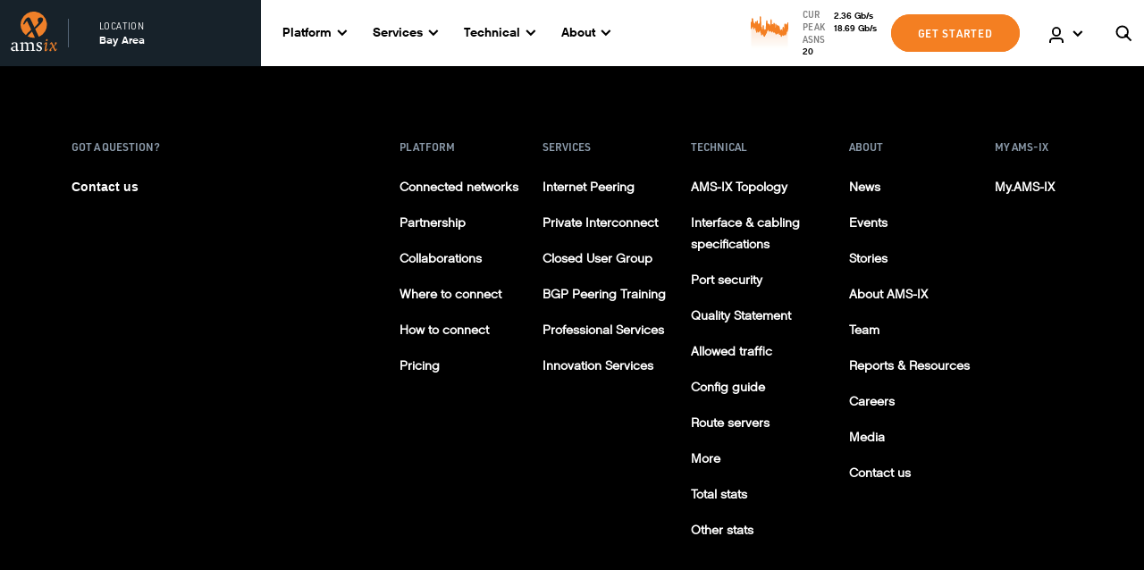

--- FILE ---
content_type: text/html; charset=utf-8
request_url: https://www.ams-ix.net/bay/events/cis-2019-gccm
body_size: 41357
content:
<!doctype html>
    <html lang="">
    <head>
        <meta http-equiv="X-UA-Compatible" content="IE=edge" />
        
        <meta charSet='utf-8' />
        
            <title data-rh="true"> AMS-IX Bay Area</title>
            <meta data-rh="true" property="og:title" content=" AMS-IX Bay Area"/><meta data-rh="true" name="twitter:title" content=" AMS-IX Bay Area"/><meta data-rh="true" property="og:locale" content="en_US"/><meta data-rh="true" name="twitter:card" content="summary"/><meta data-rh="true" name="twitter:site" content="@AMS_IX"/><meta data-rh="true" name="author" content="Oberon Amsterdam, www.oberon.nl"/>
        
        <meta name="viewport" content="width=device-width, initial-scale=1">

        <script>
            window.__APOLLO_STATE__ = {"$ROOT_QUERY.menuConfig":{"__typename":"MenuConfig","scheme":null},"ROOT_QUERY":{"menuConfig":{"type":"id","generated":true,"id":"$ROOT_QUERY.menuConfig","typename":"MenuConfig"},"entries({\"level\":1,\"section\":\"menu\",\"site\":\"bay\"})":[{"type":"id","generated":false,"id":"menu_menu_Entry:7243","typename":"menu_menu_Entry"},{"type":"id","generated":false,"id":"menu_menu_Entry:15","typename":"menu_menu_Entry"},{"type":"id","generated":false,"id":"menu_menu_Entry:7244","typename":"menu_menu_Entry"},{"type":"id","generated":false,"id":"menu_menu_Entry:7245","typename":"menu_menu_Entry"},{"type":"id","generated":false,"id":"menu_menu_Entry:3793","typename":"menu_menu_Entry"},{"type":"id","generated":false,"id":"menu_menu_Entry:1072525","typename":"menu_menu_Entry"}],"globalSets({\"handle\":[\"exchangeConfig\",\"modalSettings\",\"socialMedia\"],\"site\":\"bay\"})":[{"type":"id","generated":true,"id":"ROOT_QUERY.globalSets({\"handle\":[\"exchangeConfig\",\"modalSettings\",\"socialMedia\"],\"site\":\"bay\"}).0","typename":"exchangeConfig_GlobalSet"},{"type":"id","generated":true,"id":"ROOT_QUERY.globalSets({\"handle\":[\"exchangeConfig\",\"modalSettings\",\"socialMedia\"],\"site\":\"bay\"}).1","typename":"modalSettings_GlobalSet"},{"type":"id","generated":true,"id":"ROOT_QUERY.globalSets({\"handle\":[\"exchangeConfig\",\"modalSettings\",\"socialMedia\"],\"site\":\"bay\"}).2","typename":"socialMedia_GlobalSet"}],"entries({\"section\":\"footerLink\",\"site\":\"bay\"})":[{"type":"id","generated":false,"id":"footerLink_footerLink_Entry:261946","typename":"footerLink_footerLink_Entry"},{"type":"id","generated":false,"id":"footerLink_footerLink_Entry:21286","typename":"footerLink_footerLink_Entry"},{"type":"id","generated":false,"id":"footerLink_footerLink_Entry:21270","typename":"footerLink_footerLink_Entry"}],"entries({\"section\":\"event\",\"site\":\"bay\",\"slug\":\"cis-2019-gccm\"})":[],"entries({\"interval\":\"daily\",\"section\":\"graph\",\"site\":\"bay\",\"target\":\"totalall\"})":[{"type":"id","generated":true,"id":"ROOT_QUERY.entries({\"interval\":\"daily\",\"section\":\"graph\",\"site\":\"bay\",\"target\":\"totalall\"}).0","typename":"graph_graph_Entry"}],"globalSet({\"handle\":\"globalStats\",\"site\":\"bay\"})":{"type":"id","generated":true,"id":"$ROOT_QUERY.globalSet({\"handle\":\"globalStats\",\"site\":\"bay\"})","typename":"globalStats_GlobalSet"}},"menu_menu_Entry:7243":{"id":"7243","title":"Platform","linkEntry":[],"externalLink":null,"ancestors":[],"__typename":"menu_menu_Entry","menuDropdownType":"regular","children":[{"type":"id","generated":true,"id":"menu_menu_Entry:7243.children.0","typename":"menu_menu_Entry"},{"type":"id","generated":true,"id":"menu_menu_Entry:7243.children.1","typename":"menu_menu_Entry"}]},"menu_menu_Entry:7243.children.0":{"title":"Community","children":[{"type":"id","generated":false,"id":"menu_menu_Entry:7247","typename":"menu_menu_Entry"},{"type":"id","generated":false,"id":"menu_menu_Entry:17856","typename":"menu_menu_Entry"},{"type":"id","generated":false,"id":"menu_menu_Entry:8307334","typename":"menu_menu_Entry"}],"__typename":"menu_menu_Entry"},"menu_menu_Entry:7247":{"id":"7247","title":"Connected networks","linkEntry":[{"type":"id","generated":true,"id":"menu_menu_Entry:7247.linkEntry.0","typename":"connectedNetworkCollection_connectedNetworkCollection_Entry"}],"externalLink":null,"ancestors":[{"type":"id","generated":true,"id":"menu_menu_Entry:7247.ancestors.0","typename":"menu_menu_Entry"},{"type":"id","generated":true,"id":"menu_menu_Entry:7247.ancestors.1","typename":"menu_menu_Entry"}],"__typename":"menu_menu_Entry"},"menu_menu_Entry:7247.linkEntry.0":{"uri":"bay/connected-networks","__typename":"connectedNetworkCollection_connectedNetworkCollection_Entry"},"menu_menu_Entry:7247.ancestors.0":{"title":"Platform","__typename":"menu_menu_Entry"},"menu_menu_Entry:7247.ancestors.1":{"title":"Community","__typename":"menu_menu_Entry"},"menu_menu_Entry:17856":{"id":"17856","title":"Partnership","linkEntry":[{"type":"id","generated":true,"id":"menu_menu_Entry:17856.linkEntry.0","typename":"info_info_Entry"}],"externalLink":null,"ancestors":[{"type":"id","generated":true,"id":"menu_menu_Entry:17856.ancestors.0","typename":"menu_menu_Entry"},{"type":"id","generated":true,"id":"menu_menu_Entry:17856.ancestors.1","typename":"menu_menu_Entry"}],"__typename":"menu_menu_Entry"},"menu_menu_Entry:17856.linkEntry.0":{"uri":"bay/partnership","__typename":"info_info_Entry"},"menu_menu_Entry:17856.ancestors.0":{"title":"Platform","__typename":"menu_menu_Entry"},"menu_menu_Entry:17856.ancestors.1":{"title":"Community","__typename":"menu_menu_Entry"},"menu_menu_Entry:8307334":{"id":"8307334","title":"Collaborations","linkEntry":[{"type":"id","generated":true,"id":"menu_menu_Entry:8307334.linkEntry.0","typename":"documentation_documentation_Entry"}],"externalLink":null,"ancestors":[{"type":"id","generated":true,"id":"menu_menu_Entry:8307334.ancestors.0","typename":"menu_menu_Entry"},{"type":"id","generated":true,"id":"menu_menu_Entry:8307334.ancestors.1","typename":"menu_menu_Entry"}],"__typename":"menu_menu_Entry"},"menu_menu_Entry:8307334.linkEntry.0":{"uri":"bay/documentation/collaborations","__typename":"documentation_documentation_Entry"},"menu_menu_Entry:8307334.ancestors.0":{"title":"Platform","__typename":"menu_menu_Entry"},"menu_menu_Entry:8307334.ancestors.1":{"title":"Community","__typename":"menu_menu_Entry"},"menu_menu_Entry:7243.children.1":{"title":"Connect","children":[{"type":"id","generated":false,"id":"menu_menu_Entry:7249","typename":"menu_menu_Entry"},{"type":"id","generated":false,"id":"menu_menu_Entry:20133","typename":"menu_menu_Entry"},{"type":"id","generated":false,"id":"menu_menu_Entry:17957","typename":"menu_menu_Entry"}],"__typename":"menu_menu_Entry"},"menu_menu_Entry:7249":{"id":"7249","title":"Where to connect","linkEntry":[{"type":"id","generated":true,"id":"menu_menu_Entry:7249.linkEntry.0","typename":"documentation_documentation_Entry"}],"externalLink":null,"ancestors":[{"type":"id","generated":true,"id":"menu_menu_Entry:7249.ancestors.0","typename":"menu_menu_Entry"},{"type":"id","generated":true,"id":"menu_menu_Entry:7249.ancestors.1","typename":"menu_menu_Entry"}],"__typename":"menu_menu_Entry"},"menu_menu_Entry:7249.linkEntry.0":{"uri":"bay/documentation/where-to-connect","__typename":"documentation_documentation_Entry"},"menu_menu_Entry:7249.ancestors.0":{"title":"Platform","__typename":"menu_menu_Entry"},"menu_menu_Entry:7249.ancestors.1":{"title":"Connect","__typename":"menu_menu_Entry"},"menu_menu_Entry:20133":{"id":"20133","title":"How to connect","linkEntry":[{"type":"id","generated":true,"id":"menu_menu_Entry:20133.linkEntry.0","typename":"documentation_documentation_Entry"}],"externalLink":null,"ancestors":[{"type":"id","generated":true,"id":"menu_menu_Entry:20133.ancestors.0","typename":"menu_menu_Entry"},{"type":"id","generated":true,"id":"menu_menu_Entry:20133.ancestors.1","typename":"menu_menu_Entry"}],"__typename":"menu_menu_Entry"},"menu_menu_Entry:20133.linkEntry.0":{"uri":"bay/documentation/how-to-connect-us","__typename":"documentation_documentation_Entry"},"menu_menu_Entry:20133.ancestors.0":{"title":"Platform","__typename":"menu_menu_Entry"},"menu_menu_Entry:20133.ancestors.1":{"title":"Connect","__typename":"menu_menu_Entry"},"menu_menu_Entry:17957":{"id":"17957","title":"Pricing","linkEntry":[{"type":"id","generated":true,"id":"menu_menu_Entry:17957.linkEntry.0","typename":"info_info_Entry"}],"externalLink":null,"ancestors":[{"type":"id","generated":true,"id":"menu_menu_Entry:17957.ancestors.0","typename":"menu_menu_Entry"},{"type":"id","generated":true,"id":"menu_menu_Entry:17957.ancestors.1","typename":"menu_menu_Entry"}],"__typename":"menu_menu_Entry"},"menu_menu_Entry:17957.linkEntry.0":{"uri":"bay/pricing","__typename":"info_info_Entry"},"menu_menu_Entry:17957.ancestors.0":{"title":"Platform","__typename":"menu_menu_Entry"},"menu_menu_Entry:17957.ancestors.1":{"title":"Connect","__typename":"menu_menu_Entry"},"menu_menu_Entry:15":{"id":"15","title":"Services","linkEntry":[],"externalLink":null,"ancestors":[],"__typename":"menu_menu_Entry","menuDropdownType":"services","children":[{"type":"id","generated":true,"id":"menu_menu_Entry:15.children.0","typename":"menu_menu_Entry"},{"type":"id","generated":true,"id":"menu_menu_Entry:15.children.1","typename":"menu_menu_Entry"},{"type":"id","generated":true,"id":"menu_menu_Entry:15.children.2","typename":"menu_menu_Entry"}]},"menu_menu_Entry:15.children.0":{"title":"Peering","children":[{"type":"id","generated":false,"id":"menu_menu_Entry:19070","typename":"menu_menu_Entry"}],"__typename":"menu_menu_Entry"},"menu_menu_Entry:19070":{"id":"19070","title":"Internet Peering","linkEntry":[{"type":"id","generated":true,"id":"menu_menu_Entry:19070.linkEntry.0","typename":"service_service_Entry"}],"externalLink":null,"ancestors":[{"type":"id","generated":true,"id":"menu_menu_Entry:19070.ancestors.0","typename":"menu_menu_Entry"},{"type":"id","generated":true,"id":"menu_menu_Entry:19070.ancestors.1","typename":"menu_menu_Entry"}],"__typename":"menu_menu_Entry"},"menu_menu_Entry:19070.linkEntry.0":{"uri":"bay/service/internet-peering","__typename":"service_service_Entry"},"menu_menu_Entry:19070.ancestors.0":{"title":"Services","__typename":"menu_menu_Entry"},"menu_menu_Entry:19070.ancestors.1":{"title":"Peering","__typename":"menu_menu_Entry"},"menu_menu_Entry:15.children.1":{"title":"Private Connectivity","children":[{"type":"id","generated":false,"id":"menu_menu_Entry:15448","typename":"menu_menu_Entry"},{"type":"id","generated":false,"id":"menu_menu_Entry:15449","typename":"menu_menu_Entry"}],"__typename":"menu_menu_Entry"},"menu_menu_Entry:15448":{"id":"15448","title":"Private Interconnect","linkEntry":[{"type":"id","generated":true,"id":"menu_menu_Entry:15448.linkEntry.0","typename":"service_service_Entry"}],"externalLink":null,"ancestors":[{"type":"id","generated":true,"id":"menu_menu_Entry:15448.ancestors.0","typename":"menu_menu_Entry"},{"type":"id","generated":true,"id":"menu_menu_Entry:15448.ancestors.1","typename":"menu_menu_Entry"}],"__typename":"menu_menu_Entry"},"menu_menu_Entry:15448.linkEntry.0":{"uri":"bay/service/private-interconnect","__typename":"service_service_Entry"},"menu_menu_Entry:15448.ancestors.0":{"title":"Services","__typename":"menu_menu_Entry"},"menu_menu_Entry:15448.ancestors.1":{"title":"Private Connectivity","__typename":"menu_menu_Entry"},"menu_menu_Entry:15449":{"id":"15449","title":"Closed User Group","linkEntry":[{"type":"id","generated":true,"id":"menu_menu_Entry:15449.linkEntry.0","typename":"service_service_Entry"}],"externalLink":null,"ancestors":[{"type":"id","generated":true,"id":"menu_menu_Entry:15449.ancestors.0","typename":"menu_menu_Entry"},{"type":"id","generated":true,"id":"menu_menu_Entry:15449.ancestors.1","typename":"menu_menu_Entry"}],"__typename":"menu_menu_Entry"},"menu_menu_Entry:15449.linkEntry.0":{"uri":"bay/service/closed-user-group","__typename":"service_service_Entry"},"menu_menu_Entry:15449.ancestors.0":{"title":"Services","__typename":"menu_menu_Entry"},"menu_menu_Entry:15449.ancestors.1":{"title":"Private Connectivity","__typename":"menu_menu_Entry"},"menu_menu_Entry:15.children.2":{"title":"Infrastructure & Consultancy","children":[{"type":"id","generated":false,"id":"menu_menu_Entry:21827628","typename":"menu_menu_Entry"},{"type":"id","generated":false,"id":"menu_menu_Entry:13328518","typename":"menu_menu_Entry"},{"type":"id","generated":false,"id":"menu_menu_Entry:13299617","typename":"menu_menu_Entry"}],"__typename":"menu_menu_Entry"},"menu_menu_Entry:21827628":{"id":"21827628","title":"BGP Peering Training","linkEntry":[{"type":"id","generated":true,"id":"menu_menu_Entry:21827628.linkEntry.0","typename":"service_service_Entry"}],"externalLink":null,"ancestors":[{"type":"id","generated":true,"id":"menu_menu_Entry:21827628.ancestors.0","typename":"menu_menu_Entry"},{"type":"id","generated":true,"id":"menu_menu_Entry:21827628.ancestors.1","typename":"menu_menu_Entry"}],"__typename":"menu_menu_Entry"},"menu_menu_Entry:21827628.linkEntry.0":{"uri":"bay/service/bgp-peering-training","__typename":"service_service_Entry"},"menu_menu_Entry:21827628.ancestors.0":{"title":"Services","__typename":"menu_menu_Entry"},"menu_menu_Entry:21827628.ancestors.1":{"title":"Infrastructure & Consultancy","__typename":"menu_menu_Entry"},"menu_menu_Entry:13328518":{"id":"13328518","title":"Professional Services","linkEntry":[{"type":"id","generated":true,"id":"menu_menu_Entry:13328518.linkEntry.0","typename":"service_service_Entry"}],"externalLink":null,"ancestors":[{"type":"id","generated":true,"id":"menu_menu_Entry:13328518.ancestors.0","typename":"menu_menu_Entry"},{"type":"id","generated":true,"id":"menu_menu_Entry:13328518.ancestors.1","typename":"menu_menu_Entry"}],"__typename":"menu_menu_Entry"},"menu_menu_Entry:13328518.linkEntry.0":{"uri":"bay/service/professional-services","__typename":"service_service_Entry"},"menu_menu_Entry:13328518.ancestors.0":{"title":"Services","__typename":"menu_menu_Entry"},"menu_menu_Entry:13328518.ancestors.1":{"title":"Infrastructure & Consultancy","__typename":"menu_menu_Entry"},"menu_menu_Entry:13299617":{"id":"13299617","title":"Innovation Services","linkEntry":[{"type":"id","generated":true,"id":"menu_menu_Entry:13299617.linkEntry.0","typename":"service_service_Entry"}],"externalLink":null,"ancestors":[{"type":"id","generated":true,"id":"menu_menu_Entry:13299617.ancestors.0","typename":"menu_menu_Entry"},{"type":"id","generated":true,"id":"menu_menu_Entry:13299617.ancestors.1","typename":"menu_menu_Entry"}],"__typename":"menu_menu_Entry"},"menu_menu_Entry:13299617.linkEntry.0":{"uri":"bay/service/innovation-services","__typename":"service_service_Entry"},"menu_menu_Entry:13299617.ancestors.0":{"title":"Services","__typename":"menu_menu_Entry"},"menu_menu_Entry:13299617.ancestors.1":{"title":"Infrastructure & Consultancy","__typename":"menu_menu_Entry"},"menu_menu_Entry:7244":{"id":"7244","title":"Technical","linkEntry":[],"externalLink":null,"ancestors":[],"__typename":"menu_menu_Entry","menuDropdownType":"regular","children":[{"type":"id","generated":true,"id":"menu_menu_Entry:7244.children.0","typename":"menu_menu_Entry"},{"type":"id","generated":true,"id":"menu_menu_Entry:7244.children.1","typename":"menu_menu_Entry"},{"type":"id","generated":true,"id":"menu_menu_Entry:7244.children.2","typename":"menu_menu_Entry"}]},"menu_menu_Entry:7244.children.0":{"title":"Overview","children":[{"type":"id","generated":false,"id":"menu_menu_Entry:13608","typename":"menu_menu_Entry"},{"type":"id","generated":false,"id":"menu_menu_Entry:13609","typename":"menu_menu_Entry"},{"type":"id","generated":false,"id":"menu_menu_Entry:13610","typename":"menu_menu_Entry"},{"type":"id","generated":false,"id":"menu_menu_Entry:13611","typename":"menu_menu_Entry"}],"__typename":"menu_menu_Entry"},"menu_menu_Entry:13608":{"id":"13608","title":"AMS-IX Topology","linkEntry":[{"type":"id","generated":true,"id":"menu_menu_Entry:13608.linkEntry.0","typename":"documentation_documentation_Entry"}],"externalLink":null,"ancestors":[{"type":"id","generated":true,"id":"menu_menu_Entry:13608.ancestors.0","typename":"menu_menu_Entry"},{"type":"id","generated":true,"id":"menu_menu_Entry:13608.ancestors.1","typename":"menu_menu_Entry"}],"__typename":"menu_menu_Entry"},"menu_menu_Entry:13608.linkEntry.0":{"uri":"bay/documentation/ams-ix-topology","__typename":"documentation_documentation_Entry"},"menu_menu_Entry:13608.ancestors.0":{"title":"Technical","__typename":"menu_menu_Entry"},"menu_menu_Entry:13608.ancestors.1":{"title":"Overview","__typename":"menu_menu_Entry"},"menu_menu_Entry:13609":{"id":"13609","title":"Interface & cabling specifications","linkEntry":[{"type":"id","generated":true,"id":"menu_menu_Entry:13609.linkEntry.0","typename":"documentation_documentation_Entry"}],"externalLink":null,"ancestors":[{"type":"id","generated":true,"id":"menu_menu_Entry:13609.ancestors.0","typename":"menu_menu_Entry"},{"type":"id","generated":true,"id":"menu_menu_Entry:13609.ancestors.1","typename":"menu_menu_Entry"}],"__typename":"menu_menu_Entry"},"menu_menu_Entry:13609.linkEntry.0":{"uri":"bay/documentation/interface-cabling-specifications","__typename":"documentation_documentation_Entry"},"menu_menu_Entry:13609.ancestors.0":{"title":"Technical","__typename":"menu_menu_Entry"},"menu_menu_Entry:13609.ancestors.1":{"title":"Overview","__typename":"menu_menu_Entry"},"menu_menu_Entry:13610":{"id":"13610","title":"Port security","linkEntry":[{"type":"id","generated":true,"id":"menu_menu_Entry:13610.linkEntry.0","typename":"documentation_documentation_Entry"}],"externalLink":null,"ancestors":[{"type":"id","generated":true,"id":"menu_menu_Entry:13610.ancestors.0","typename":"menu_menu_Entry"},{"type":"id","generated":true,"id":"menu_menu_Entry:13610.ancestors.1","typename":"menu_menu_Entry"}],"__typename":"menu_menu_Entry"},"menu_menu_Entry:13610.linkEntry.0":{"uri":"bay/documentation/port-security","__typename":"documentation_documentation_Entry"},"menu_menu_Entry:13610.ancestors.0":{"title":"Technical","__typename":"menu_menu_Entry"},"menu_menu_Entry:13610.ancestors.1":{"title":"Overview","__typename":"menu_menu_Entry"},"menu_menu_Entry:13611":{"id":"13611","title":"Quality Statement","linkEntry":[{"type":"id","generated":true,"id":"menu_menu_Entry:13611.linkEntry.0","typename":"documentation_documentation_Entry"}],"externalLink":null,"ancestors":[{"type":"id","generated":true,"id":"menu_menu_Entry:13611.ancestors.0","typename":"menu_menu_Entry"},{"type":"id","generated":true,"id":"menu_menu_Entry:13611.ancestors.1","typename":"menu_menu_Entry"}],"__typename":"menu_menu_Entry"},"menu_menu_Entry:13611.linkEntry.0":{"uri":"bay/documentation/quality-statement-2","__typename":"documentation_documentation_Entry"},"menu_menu_Entry:13611.ancestors.0":{"title":"Technical","__typename":"menu_menu_Entry"},"menu_menu_Entry:13611.ancestors.1":{"title":"Overview","__typename":"menu_menu_Entry"},"menu_menu_Entry:7244.children.1":{"title":"Documentation","children":[{"type":"id","generated":false,"id":"menu_menu_Entry:16188","typename":"menu_menu_Entry"},{"type":"id","generated":false,"id":"menu_menu_Entry:16462","typename":"menu_menu_Entry"},{"type":"id","generated":false,"id":"menu_menu_Entry:16587","typename":"menu_menu_Entry"},{"type":"id","generated":false,"id":"menu_menu_Entry:18142","typename":"menu_menu_Entry"}],"__typename":"menu_menu_Entry"},"menu_menu_Entry:16188":{"id":"16188","title":"Allowed traffic","linkEntry":[{"type":"id","generated":true,"id":"menu_menu_Entry:16188.linkEntry.0","typename":"documentation_documentation_Entry"}],"externalLink":null,"ancestors":[{"type":"id","generated":true,"id":"menu_menu_Entry:16188.ancestors.0","typename":"menu_menu_Entry"},{"type":"id","generated":true,"id":"menu_menu_Entry:16188.ancestors.1","typename":"menu_menu_Entry"}],"__typename":"menu_menu_Entry"},"menu_menu_Entry:16188.linkEntry.0":{"uri":"bay/documentation/allowed-traffic","__typename":"documentation_documentation_Entry"},"menu_menu_Entry:16188.ancestors.0":{"title":"Technical","__typename":"menu_menu_Entry"},"menu_menu_Entry:16188.ancestors.1":{"title":"Documentation","__typename":"menu_menu_Entry"},"menu_menu_Entry:16462":{"id":"16462","title":"Config guide","linkEntry":[{"type":"id","generated":true,"id":"menu_menu_Entry:16462.linkEntry.0","typename":"documentation_documentation_Entry"}],"externalLink":null,"ancestors":[{"type":"id","generated":true,"id":"menu_menu_Entry:16462.ancestors.0","typename":"menu_menu_Entry"},{"type":"id","generated":true,"id":"menu_menu_Entry:16462.ancestors.1","typename":"menu_menu_Entry"}],"__typename":"menu_menu_Entry"},"menu_menu_Entry:16462.linkEntry.0":{"uri":"bay/documentation/config-guide","__typename":"documentation_documentation_Entry"},"menu_menu_Entry:16462.ancestors.0":{"title":"Technical","__typename":"menu_menu_Entry"},"menu_menu_Entry:16462.ancestors.1":{"title":"Documentation","__typename":"menu_menu_Entry"},"menu_menu_Entry:16587":{"id":"16587","title":"Route servers","linkEntry":[{"type":"id","generated":true,"id":"menu_menu_Entry:16587.linkEntry.0","typename":"documentation_documentation_Entry"}],"externalLink":null,"ancestors":[{"type":"id","generated":true,"id":"menu_menu_Entry:16587.ancestors.0","typename":"menu_menu_Entry"},{"type":"id","generated":true,"id":"menu_menu_Entry:16587.ancestors.1","typename":"menu_menu_Entry"}],"__typename":"menu_menu_Entry"},"menu_menu_Entry:16587.linkEntry.0":{"uri":"bay/documentation/ams-ix-route-servers","__typename":"documentation_documentation_Entry"},"menu_menu_Entry:16587.ancestors.0":{"title":"Technical","__typename":"menu_menu_Entry"},"menu_menu_Entry:16587.ancestors.1":{"title":"Documentation","__typename":"menu_menu_Entry"},"menu_menu_Entry:18142":{"id":"18142","title":"More","linkEntry":[{"type":"id","generated":true,"id":"menu_menu_Entry:18142.linkEntry.0","typename":"documentation_documentation_Entry"}],"externalLink":null,"ancestors":[{"type":"id","generated":true,"id":"menu_menu_Entry:18142.ancestors.0","typename":"menu_menu_Entry"},{"type":"id","generated":true,"id":"menu_menu_Entry:18142.ancestors.1","typename":"menu_menu_Entry"}],"__typename":"menu_menu_Entry"},"menu_menu_Entry:18142.linkEntry.0":{"uri":"bay/documentation/more","__typename":"documentation_documentation_Entry"},"menu_menu_Entry:18142.ancestors.0":{"title":"Technical","__typename":"menu_menu_Entry"},"menu_menu_Entry:18142.ancestors.1":{"title":"Documentation","__typename":"menu_menu_Entry"},"menu_menu_Entry:7244.children.2":{"title":"Statistics","children":[{"type":"id","generated":false,"id":"menu_menu_Entry:18296","typename":"menu_menu_Entry"},{"type":"id","generated":false,"id":"menu_menu_Entry:20306","typename":"menu_menu_Entry"}],"__typename":"menu_menu_Entry"},"menu_menu_Entry:18296":{"id":"18296","title":"Total stats","linkEntry":[{"type":"id","generated":true,"id":"menu_menu_Entry:18296.linkEntry.0","typename":"documentation_documentation_Entry"}],"externalLink":null,"ancestors":[{"type":"id","generated":true,"id":"menu_menu_Entry:18296.ancestors.0","typename":"menu_menu_Entry"},{"type":"id","generated":true,"id":"menu_menu_Entry:18296.ancestors.1","typename":"menu_menu_Entry"}],"__typename":"menu_menu_Entry"},"menu_menu_Entry:18296.linkEntry.0":{"uri":"bay/documentation/total-stats","__typename":"documentation_documentation_Entry"},"menu_menu_Entry:18296.ancestors.0":{"title":"Technical","__typename":"menu_menu_Entry"},"menu_menu_Entry:18296.ancestors.1":{"title":"Statistics","__typename":"menu_menu_Entry"},"menu_menu_Entry:20306":{"id":"20306","title":"Other stats","linkEntry":[{"type":"id","generated":true,"id":"menu_menu_Entry:20306.linkEntry.0","typename":"documentation_documentation_Entry"}],"externalLink":null,"ancestors":[{"type":"id","generated":true,"id":"menu_menu_Entry:20306.ancestors.0","typename":"menu_menu_Entry"},{"type":"id","generated":true,"id":"menu_menu_Entry:20306.ancestors.1","typename":"menu_menu_Entry"}],"__typename":"menu_menu_Entry"},"menu_menu_Entry:20306.linkEntry.0":{"uri":"bay/documentation/other-stats","__typename":"documentation_documentation_Entry"},"menu_menu_Entry:20306.ancestors.0":{"title":"Technical","__typename":"menu_menu_Entry"},"menu_menu_Entry:20306.ancestors.1":{"title":"Statistics","__typename":"menu_menu_Entry"},"menu_menu_Entry:7245":{"id":"7245","title":"About","linkEntry":[],"externalLink":null,"ancestors":[],"__typename":"menu_menu_Entry","menuDropdownType":"regular","children":[{"type":"id","generated":true,"id":"menu_menu_Entry:7245.children.0","typename":"menu_menu_Entry"},{"type":"id","generated":true,"id":"menu_menu_Entry:7245.children.1","typename":"menu_menu_Entry"},{"type":"id","generated":true,"id":"menu_menu_Entry:7245.children.2","typename":"menu_menu_Entry"}]},"menu_menu_Entry:7245.children.0":{"title":"Latest","children":[{"type":"id","generated":false,"id":"menu_menu_Entry:12381","typename":"menu_menu_Entry"},{"type":"id","generated":false,"id":"menu_menu_Entry:12382","typename":"menu_menu_Entry"},{"type":"id","generated":false,"id":"menu_menu_Entry:12383","typename":"menu_menu_Entry"}],"__typename":"menu_menu_Entry"},"menu_menu_Entry:12381":{"id":"12381","title":"News","linkEntry":[{"type":"id","generated":true,"id":"menu_menu_Entry:12381.linkEntry.0","typename":"newsCollection_newsCollection_Entry"}],"externalLink":null,"ancestors":[{"type":"id","generated":true,"id":"menu_menu_Entry:12381.ancestors.0","typename":"menu_menu_Entry"},{"type":"id","generated":true,"id":"menu_menu_Entry:12381.ancestors.1","typename":"menu_menu_Entry"}],"__typename":"menu_menu_Entry"},"menu_menu_Entry:12381.linkEntry.0":{"uri":"bay/news","__typename":"newsCollection_newsCollection_Entry"},"menu_menu_Entry:12381.ancestors.0":{"title":"About","__typename":"menu_menu_Entry"},"menu_menu_Entry:12381.ancestors.1":{"title":"Latest","__typename":"menu_menu_Entry"},"menu_menu_Entry:12382":{"id":"12382","title":"Events","linkEntry":[{"type":"id","generated":true,"id":"menu_menu_Entry:12382.linkEntry.0","typename":"eventCollection_eventCollection_Entry"}],"externalLink":null,"ancestors":[{"type":"id","generated":true,"id":"menu_menu_Entry:12382.ancestors.0","typename":"menu_menu_Entry"},{"type":"id","generated":true,"id":"menu_menu_Entry:12382.ancestors.1","typename":"menu_menu_Entry"}],"__typename":"menu_menu_Entry"},"menu_menu_Entry:12382.linkEntry.0":{"uri":"bay/events","__typename":"eventCollection_eventCollection_Entry"},"menu_menu_Entry:12382.ancestors.0":{"title":"About","__typename":"menu_menu_Entry"},"menu_menu_Entry:12382.ancestors.1":{"title":"Latest","__typename":"menu_menu_Entry"},"menu_menu_Entry:12383":{"id":"12383","title":"Stories","linkEntry":[{"type":"id","generated":true,"id":"menu_menu_Entry:12383.linkEntry.0","typename":"storyCollection_storyCollection_Entry"}],"externalLink":null,"ancestors":[{"type":"id","generated":true,"id":"menu_menu_Entry:12383.ancestors.0","typename":"menu_menu_Entry"},{"type":"id","generated":true,"id":"menu_menu_Entry:12383.ancestors.1","typename":"menu_menu_Entry"}],"__typename":"menu_menu_Entry"},"menu_menu_Entry:12383.linkEntry.0":{"uri":"bay/stories","__typename":"storyCollection_storyCollection_Entry"},"menu_menu_Entry:12383.ancestors.0":{"title":"About","__typename":"menu_menu_Entry"},"menu_menu_Entry:12383.ancestors.1":{"title":"Latest","__typename":"menu_menu_Entry"},"menu_menu_Entry:7245.children.1":{"title":"Who we are","children":[{"type":"id","generated":false,"id":"menu_menu_Entry:11338","typename":"menu_menu_Entry"},{"type":"id","generated":false,"id":"menu_menu_Entry:19375","typename":"menu_menu_Entry"},{"type":"id","generated":false,"id":"menu_menu_Entry:19410","typename":"menu_menu_Entry"}],"__typename":"menu_menu_Entry"},"menu_menu_Entry:11338":{"id":"11338","title":"About AMS-IX","linkEntry":[{"type":"id","generated":true,"id":"menu_menu_Entry:11338.linkEntry.0","typename":"info_info_Entry"}],"externalLink":null,"ancestors":[{"type":"id","generated":true,"id":"menu_menu_Entry:11338.ancestors.0","typename":"menu_menu_Entry"},{"type":"id","generated":true,"id":"menu_menu_Entry:11338.ancestors.1","typename":"menu_menu_Entry"}],"__typename":"menu_menu_Entry"},"menu_menu_Entry:11338.linkEntry.0":{"uri":"bay/about-ams-ix","__typename":"info_info_Entry"},"menu_menu_Entry:11338.ancestors.0":{"title":"About","__typename":"menu_menu_Entry"},"menu_menu_Entry:11338.ancestors.1":{"title":"Who we are","__typename":"menu_menu_Entry"},"menu_menu_Entry:19375":{"id":"19375","title":"Team","linkEntry":[{"type":"id","generated":true,"id":"menu_menu_Entry:19375.linkEntry.0","typename":"info_info_Entry"}],"externalLink":null,"ancestors":[{"type":"id","generated":true,"id":"menu_menu_Entry:19375.ancestors.0","typename":"menu_menu_Entry"},{"type":"id","generated":true,"id":"menu_menu_Entry:19375.ancestors.1","typename":"menu_menu_Entry"}],"__typename":"menu_menu_Entry"},"menu_menu_Entry:19375.linkEntry.0":{"uri":"bay/team","__typename":"info_info_Entry"},"menu_menu_Entry:19375.ancestors.0":{"title":"About","__typename":"menu_menu_Entry"},"menu_menu_Entry:19375.ancestors.1":{"title":"Who we are","__typename":"menu_menu_Entry"},"menu_menu_Entry:19410":{"id":"19410","title":"Reports & Resources","linkEntry":[{"type":"id","generated":true,"id":"menu_menu_Entry:19410.linkEntry.0","typename":"documentation_documentation_Entry"}],"externalLink":null,"ancestors":[{"type":"id","generated":true,"id":"menu_menu_Entry:19410.ancestors.0","typename":"menu_menu_Entry"},{"type":"id","generated":true,"id":"menu_menu_Entry:19410.ancestors.1","typename":"menu_menu_Entry"}],"__typename":"menu_menu_Entry"},"menu_menu_Entry:19410.linkEntry.0":{"uri":"bay/documentation/resources-2","__typename":"documentation_documentation_Entry"},"menu_menu_Entry:19410.ancestors.0":{"title":"About","__typename":"menu_menu_Entry"},"menu_menu_Entry:19410.ancestors.1":{"title":"Who we are","__typename":"menu_menu_Entry"},"menu_menu_Entry:7245.children.2":{"title":"Contact","children":[{"type":"id","generated":false,"id":"menu_menu_Entry:11692","typename":"menu_menu_Entry"},{"type":"id","generated":false,"id":"menu_menu_Entry:18100","typename":"menu_menu_Entry"},{"type":"id","generated":false,"id":"menu_menu_Entry:18589","typename":"menu_menu_Entry"}],"__typename":"menu_menu_Entry"},"menu_menu_Entry:11692":{"id":"11692","title":"Careers","linkEntry":[{"type":"id","generated":true,"id":"menu_menu_Entry:11692.linkEntry.0","typename":"documentation_documentation_Entry"}],"externalLink":null,"ancestors":[{"type":"id","generated":true,"id":"menu_menu_Entry:11692.ancestors.0","typename":"menu_menu_Entry"},{"type":"id","generated":true,"id":"menu_menu_Entry:11692.ancestors.1","typename":"menu_menu_Entry"}],"__typename":"menu_menu_Entry"},"menu_menu_Entry:11692.linkEntry.0":{"uri":"bay/documentation/careers","__typename":"documentation_documentation_Entry"},"menu_menu_Entry:11692.ancestors.0":{"title":"About","__typename":"menu_menu_Entry"},"menu_menu_Entry:11692.ancestors.1":{"title":"Contact","__typename":"menu_menu_Entry"},"menu_menu_Entry:18100":{"id":"18100","title":"Media","linkEntry":[{"type":"id","generated":true,"id":"menu_menu_Entry:18100.linkEntry.0","typename":"info_info_Entry"}],"externalLink":null,"ancestors":[{"type":"id","generated":true,"id":"menu_menu_Entry:18100.ancestors.0","typename":"menu_menu_Entry"},{"type":"id","generated":true,"id":"menu_menu_Entry:18100.ancestors.1","typename":"menu_menu_Entry"}],"__typename":"menu_menu_Entry"},"menu_menu_Entry:18100.linkEntry.0":{"uri":"bay/media","__typename":"info_info_Entry"},"menu_menu_Entry:18100.ancestors.0":{"title":"About","__typename":"menu_menu_Entry"},"menu_menu_Entry:18100.ancestors.1":{"title":"Contact","__typename":"menu_menu_Entry"},"menu_menu_Entry:18589":{"id":"18589","title":"Contact us","linkEntry":[{"type":"id","generated":true,"id":"menu_menu_Entry:18589.linkEntry.0","typename":"info_info_Entry"}],"externalLink":null,"ancestors":[{"type":"id","generated":true,"id":"menu_menu_Entry:18589.ancestors.0","typename":"menu_menu_Entry"},{"type":"id","generated":true,"id":"menu_menu_Entry:18589.ancestors.1","typename":"menu_menu_Entry"}],"__typename":"menu_menu_Entry"},"menu_menu_Entry:18589.linkEntry.0":{"uri":"bay/contact-us","__typename":"info_info_Entry"},"menu_menu_Entry:18589.ancestors.0":{"title":"About","__typename":"menu_menu_Entry"},"menu_menu_Entry:18589.ancestors.1":{"title":"Contact","__typename":"menu_menu_Entry"},"menu_menu_Entry:3793":{"id":"3793","title":"Statistics","linkEntry":[],"externalLink":null,"ancestors":[],"__typename":"menu_menu_Entry","menuDropdownType":"statistics","children":[{"type":"id","generated":true,"id":"menu_menu_Entry:3793.children.0","typename":"menu_menu_Entry"}]},"menu_menu_Entry:3793.children.0":{"title":"Statistics","children":[{"type":"id","generated":false,"id":"menu_menu_Entry:18297","typename":"menu_menu_Entry"},{"type":"id","generated":false,"id":"menu_menu_Entry:24371","typename":"menu_menu_Entry"}],"__typename":"menu_menu_Entry"},"menu_menu_Entry:18297":{"id":"18297","title":"Total stats","linkEntry":[{"type":"id","generated":true,"id":"menu_menu_Entry:18297.linkEntry.0","typename":"documentation_documentation_Entry"}],"externalLink":null,"ancestors":[{"type":"id","generated":true,"id":"menu_menu_Entry:18297.ancestors.0","typename":"menu_menu_Entry"},{"type":"id","generated":true,"id":"menu_menu_Entry:18297.ancestors.1","typename":"menu_menu_Entry"}],"__typename":"menu_menu_Entry"},"menu_menu_Entry:18297.linkEntry.0":{"uri":"bay/documentation/total-stats","__typename":"documentation_documentation_Entry"},"menu_menu_Entry:18297.ancestors.0":{"title":"Statistics","__typename":"menu_menu_Entry"},"menu_menu_Entry:18297.ancestors.1":{"title":"Statistics","__typename":"menu_menu_Entry"},"menu_menu_Entry:24371":{"id":"24371","title":"Other stats","linkEntry":[{"type":"id","generated":true,"id":"menu_menu_Entry:24371.linkEntry.0","typename":"documentation_documentation_Entry"}],"externalLink":null,"ancestors":[{"type":"id","generated":true,"id":"menu_menu_Entry:24371.ancestors.0","typename":"menu_menu_Entry"},{"type":"id","generated":true,"id":"menu_menu_Entry:24371.ancestors.1","typename":"menu_menu_Entry"}],"__typename":"menu_menu_Entry"},"menu_menu_Entry:24371.linkEntry.0":{"uri":"bay/documentation/other-stats","__typename":"documentation_documentation_Entry"},"menu_menu_Entry:24371.ancestors.0":{"title":"Statistics","__typename":"menu_menu_Entry"},"menu_menu_Entry:24371.ancestors.1":{"title":"Statistics","__typename":"menu_menu_Entry"},"menu_menu_Entry:1072525":{"id":"1072525","title":"My AMS-IX","linkEntry":[],"externalLink":null,"ancestors":[],"__typename":"menu_menu_Entry","menuDropdownType":"myAmsIx","children":[{"type":"id","generated":true,"id":"menu_menu_Entry:1072525.children.0","typename":"menu_menu_Entry"}]},"menu_menu_Entry:1072525.children.0":{"title":"AMS-IX Customer Portal","children":[{"type":"id","generated":false,"id":"menu_menu_Entry:1072529","typename":"menu_menu_Entry"}],"__typename":"menu_menu_Entry"},"menu_menu_Entry:1072529":{"id":"1072529","title":"My.AMS-IX","linkEntry":[],"externalLink":"https://my.us.ams-ix.net/login","ancestors":[{"type":"id","generated":true,"id":"menu_menu_Entry:1072529.ancestors.0","typename":"menu_menu_Entry"},{"type":"id","generated":true,"id":"menu_menu_Entry:1072529.ancestors.1","typename":"menu_menu_Entry"}],"__typename":"menu_menu_Entry"},"menu_menu_Entry:1072529.ancestors.0":{"title":"My AMS-IX","__typename":"menu_menu_Entry"},"menu_menu_Entry:1072529.ancestors.1":{"title":"AMS-IX Customer Portal","__typename":"menu_menu_Entry"},"ROOT_QUERY.globalSets({\"handle\":[\"exchangeConfig\",\"modalSettings\",\"socialMedia\"],\"site\":\"bay\"}).0":{"loginUrl":"https://my.us.ams-ix.net/login","mailChimpSubscriptionUrl":"https://ams-ix.us6.list-manage.com/subscribe/post?u=b832bb2612b1d152792ff43e1&id=f3fb7e6759","footerContactFormText":"\u003cp>We'd be happy to answer any question you might have. \u003c/p>","__typename":"exchangeConfig_GlobalSet"},"ROOT_QUERY.globalSets({\"handle\":[\"exchangeConfig\",\"modalSettings\",\"socialMedia\"],\"site\":\"bay\"}).1":{"showModal":false,"modalTitle":"Test","modalText":"this is a test.","modalEntry":[{"type":"id","generated":true,"id":"ROOT_QUERY.globalSets({\"handle\":[\"exchangeConfig\",\"modalSettings\",\"socialMedia\"],\"site\":\"bay\"}).1.modalEntry.0","typename":"documentation_documentation_Entry"}],"__typename":"modalSettings_GlobalSet"},"ROOT_QUERY.globalSets({\"handle\":[\"exchangeConfig\",\"modalSettings\",\"socialMedia\"],\"site\":\"bay\"}).1.modalEntry.0":{"title":"Where to Connect","uri":"bay/documentation/where-to-connect","__typename":"documentation_documentation_Entry"},"ROOT_QUERY.globalSets({\"handle\":[\"exchangeConfig\",\"modalSettings\",\"socialMedia\"],\"site\":\"bay\"}).2":{"facebookUrl":"https://www.facebook.com/amsterdam.internet.exchange/","linkedinUrl":"https://www.linkedin.com/company/ams-ix/","twitterUrl":"https://twitter.com/ams_ix","youtubeUrl":"https://www.youtube.com/user/VideoAMSIX/","__typename":"socialMedia_GlobalSet"},"footerLink_footerLink_Entry:261946":{"id":"261946","title":"Terms of Use","linkEntry":[{"type":"id","generated":true,"id":"footerLink_footerLink_Entry:261946.linkEntry.0","typename":"info_info_Entry"}],"__typename":"footerLink_footerLink_Entry"},"footerLink_footerLink_Entry:261946.linkEntry.0":{"uri":"bay/terms-of-use","__typename":"info_info_Entry"},"footerLink_footerLink_Entry:21286":{"id":"21286","title":"General Terms and Conditions","linkEntry":[{"type":"id","generated":true,"id":"footerLink_footerLink_Entry:21286.linkEntry.0","typename":"documentation_documentation_Entry"}],"__typename":"footerLink_footerLink_Entry"},"footerLink_footerLink_Entry:21286.linkEntry.0":{"uri":"bay/documentation/general-terms-and-conditions","__typename":"documentation_documentation_Entry"},"footerLink_footerLink_Entry:21270":{"id":"21270","title":"Privacy Statement","linkEntry":[{"type":"id","generated":true,"id":"footerLink_footerLink_Entry:21270.linkEntry.0","typename":"documentation_documentation_Entry"}],"__typename":"footerLink_footerLink_Entry"},"footerLink_footerLink_Entry:21270.linkEntry.0":{"uri":"bay/documentation/privacy-policy","__typename":"documentation_documentation_Entry"},"ROOT_QUERY.entries({\"interval\":\"daily\",\"section\":\"graph\",\"site\":\"bay\",\"target\":\"totalall\"}).0.averageInputData.0":{"time":1768583400,"value":2629.77694903093,"__typename":"averageInputData_TableRow"},"ROOT_QUERY.entries({\"interval\":\"daily\",\"section\":\"graph\",\"site\":\"bay\",\"target\":\"totalall\"}).0.averageInputData.1":{"time":1768583700,"value":2388.6434295621198,"__typename":"averageInputData_TableRow"},"ROOT_QUERY.entries({\"interval\":\"daily\",\"section\":\"graph\",\"site\":\"bay\",\"target\":\"totalall\"}).0.averageInputData.2":{"time":1768584000,"value":2053.1754902955,"__typename":"averageInputData_TableRow"},"ROOT_QUERY.entries({\"interval\":\"daily\",\"section\":\"graph\",\"site\":\"bay\",\"target\":\"totalall\"}).0.averageInputData.3":{"time":1768584300,"value":2405.36411443516,"__typename":"averageInputData_TableRow"},"ROOT_QUERY.entries({\"interval\":\"daily\",\"section\":\"graph\",\"site\":\"bay\",\"target\":\"totalall\"}).0.averageInputData.4":{"time":1768584600,"value":2289.0940458074997,"__typename":"averageInputData_TableRow"},"ROOT_QUERY.entries({\"interval\":\"daily\",\"section\":\"graph\",\"site\":\"bay\",\"target\":\"totalall\"}).0.averageInputData.5":{"time":1768584900,"value":2558.32662864699,"__typename":"averageInputData_TableRow"},"ROOT_QUERY.entries({\"interval\":\"daily\",\"section\":\"graph\",\"site\":\"bay\",\"target\":\"totalall\"}).0.averageInputData.6":{"time":1768585200,"value":2206.1623202154897,"__typename":"averageInputData_TableRow"},"ROOT_QUERY.entries({\"interval\":\"daily\",\"section\":\"graph\",\"site\":\"bay\",\"target\":\"totalall\"}).0.averageInputData.7":{"time":1768585500,"value":2353.5420625306,"__typename":"averageInputData_TableRow"},"ROOT_QUERY.entries({\"interval\":\"daily\",\"section\":\"graph\",\"site\":\"bay\",\"target\":\"totalall\"}).0.averageInputData.8":{"time":1768585800,"value":2422.89843484899,"__typename":"averageInputData_TableRow"},"ROOT_QUERY.entries({\"interval\":\"daily\",\"section\":\"graph\",\"site\":\"bay\",\"target\":\"totalall\"}).0.averageInputData.9":{"time":1768586100,"value":2196.92678951808,"__typename":"averageInputData_TableRow"},"ROOT_QUERY.entries({\"interval\":\"daily\",\"section\":\"graph\",\"site\":\"bay\",\"target\":\"totalall\"}).0.averageInputData.10":{"time":1768586400,"value":2219.2383657350897,"__typename":"averageInputData_TableRow"},"ROOT_QUERY.entries({\"interval\":\"daily\",\"section\":\"graph\",\"site\":\"bay\",\"target\":\"totalall\"}).0.averageInputData.11":{"time":1768586700,"value":2557.01223514543,"__typename":"averageInputData_TableRow"},"ROOT_QUERY.entries({\"interval\":\"daily\",\"section\":\"graph\",\"site\":\"bay\",\"target\":\"totalall\"}).0.averageInputData.12":{"time":1768587000,"value":2722.1052508073603,"__typename":"averageInputData_TableRow"},"ROOT_QUERY.entries({\"interval\":\"daily\",\"section\":\"graph\",\"site\":\"bay\",\"target\":\"totalall\"}).0.averageInputData.13":{"time":1768587300,"value":2596.71693948065,"__typename":"averageInputData_TableRow"},"ROOT_QUERY.entries({\"interval\":\"daily\",\"section\":\"graph\",\"site\":\"bay\",\"target\":\"totalall\"}).0.averageInputData.14":{"time":1768587600,"value":2338.32068302063,"__typename":"averageInputData_TableRow"},"ROOT_QUERY.entries({\"interval\":\"daily\",\"section\":\"graph\",\"site\":\"bay\",\"target\":\"totalall\"}).0.averageInputData.15":{"time":1768587900,"value":2509.75535924745,"__typename":"averageInputData_TableRow"},"ROOT_QUERY.entries({\"interval\":\"daily\",\"section\":\"graph\",\"site\":\"bay\",\"target\":\"totalall\"}).0.averageInputData.16":{"time":1768588200,"value":2527.21221242527,"__typename":"averageInputData_TableRow"},"ROOT_QUERY.entries({\"interval\":\"daily\",\"section\":\"graph\",\"site\":\"bay\",\"target\":\"totalall\"}).0.averageInputData.17":{"time":1768588500,"value":2608.48379003377,"__typename":"averageInputData_TableRow"},"ROOT_QUERY.entries({\"interval\":\"daily\",\"section\":\"graph\",\"site\":\"bay\",\"target\":\"totalall\"}).0.averageInputData.18":{"time":1768588800,"value":2746.9760969517497,"__typename":"averageInputData_TableRow"},"ROOT_QUERY.entries({\"interval\":\"daily\",\"section\":\"graph\",\"site\":\"bay\",\"target\":\"totalall\"}).0.averageInputData.19":{"time":1768589100,"value":2953.00765525601,"__typename":"averageInputData_TableRow"},"ROOT_QUERY.entries({\"interval\":\"daily\",\"section\":\"graph\",\"site\":\"bay\",\"target\":\"totalall\"}).0.averageInputData.20":{"time":1768589400,"value":3028.16728758325,"__typename":"averageInputData_TableRow"},"ROOT_QUERY.entries({\"interval\":\"daily\",\"section\":\"graph\",\"site\":\"bay\",\"target\":\"totalall\"}).0.averageInputData.21":{"time":1768589700,"value":2505.83765218138,"__typename":"averageInputData_TableRow"},"ROOT_QUERY.entries({\"interval\":\"daily\",\"section\":\"graph\",\"site\":\"bay\",\"target\":\"totalall\"}).0.averageInputData.22":{"time":1768590000,"value":2608.52860286458,"__typename":"averageInputData_TableRow"},"ROOT_QUERY.entries({\"interval\":\"daily\",\"section\":\"graph\",\"site\":\"bay\",\"target\":\"totalall\"}).0.averageInputData.23":{"time":1768590300,"value":2996.4692415405,"__typename":"averageInputData_TableRow"},"ROOT_QUERY.entries({\"interval\":\"daily\",\"section\":\"graph\",\"site\":\"bay\",\"target\":\"totalall\"}).0.averageInputData.24":{"time":1768590600,"value":2753.9985318758604,"__typename":"averageInputData_TableRow"},"ROOT_QUERY.entries({\"interval\":\"daily\",\"section\":\"graph\",\"site\":\"bay\",\"target\":\"totalall\"}).0.averageInputData.25":{"time":1768590900,"value":2683.2070557852603,"__typename":"averageInputData_TableRow"},"ROOT_QUERY.entries({\"interval\":\"daily\",\"section\":\"graph\",\"site\":\"bay\",\"target\":\"totalall\"}).0.averageInputData.26":{"time":1768591200,"value":2733.36826112931,"__typename":"averageInputData_TableRow"},"ROOT_QUERY.entries({\"interval\":\"daily\",\"section\":\"graph\",\"site\":\"bay\",\"target\":\"totalall\"}).0.averageInputData.27":{"time":1768591500,"value":2545.12474932176,"__typename":"averageInputData_TableRow"},"ROOT_QUERY.entries({\"interval\":\"daily\",\"section\":\"graph\",\"site\":\"bay\",\"target\":\"totalall\"}).0.averageInputData.28":{"time":1768591800,"value":2273.2398574418103,"__typename":"averageInputData_TableRow"},"ROOT_QUERY.entries({\"interval\":\"daily\",\"section\":\"graph\",\"site\":\"bay\",\"target\":\"totalall\"}).0.averageInputData.29":{"time":1768592100,"value":2488.38793192748,"__typename":"averageInputData_TableRow"},"ROOT_QUERY.entries({\"interval\":\"daily\",\"section\":\"graph\",\"site\":\"bay\",\"target\":\"totalall\"}).0.averageInputData.30":{"time":1768592400,"value":2528.6917566472903,"__typename":"averageInputData_TableRow"},"ROOT_QUERY.entries({\"interval\":\"daily\",\"section\":\"graph\",\"site\":\"bay\",\"target\":\"totalall\"}).0.averageInputData.31":{"time":1768592700,"value":2744.3312136869104,"__typename":"averageInputData_TableRow"},"ROOT_QUERY.entries({\"interval\":\"daily\",\"section\":\"graph\",\"site\":\"bay\",\"target\":\"totalall\"}).0.averageInputData.32":{"time":1768593000,"value":2515.5398596763503,"__typename":"averageInputData_TableRow"},"ROOT_QUERY.entries({\"interval\":\"daily\",\"section\":\"graph\",\"site\":\"bay\",\"target\":\"totalall\"}).0.averageInputData.33":{"time":1768593300,"value":2567.72428594842,"__typename":"averageInputData_TableRow"},"ROOT_QUERY.entries({\"interval\":\"daily\",\"section\":\"graph\",\"site\":\"bay\",\"target\":\"totalall\"}).0.averageInputData.34":{"time":1768593600,"value":2374.4336892000597,"__typename":"averageInputData_TableRow"},"ROOT_QUERY.entries({\"interval\":\"daily\",\"section\":\"graph\",\"site\":\"bay\",\"target\":\"totalall\"}).0.averageInputData.35":{"time":1768593900,"value":2274.31018048465,"__typename":"averageInputData_TableRow"},"ROOT_QUERY.entries({\"interval\":\"daily\",\"section\":\"graph\",\"site\":\"bay\",\"target\":\"totalall\"}).0.averageInputData.36":{"time":1768594200,"value":2254.53666319624,"__typename":"averageInputData_TableRow"},"ROOT_QUERY.entries({\"interval\":\"daily\",\"section\":\"graph\",\"site\":\"bay\",\"target\":\"totalall\"}).0.averageInputData.37":{"time":1768594500,"value":2438.0440759117096,"__typename":"averageInputData_TableRow"},"ROOT_QUERY.entries({\"interval\":\"daily\",\"section\":\"graph\",\"site\":\"bay\",\"target\":\"totalall\"}).0.averageInputData.38":{"time":1768594800,"value":2250.70160879232,"__typename":"averageInputData_TableRow"},"ROOT_QUERY.entries({\"interval\":\"daily\",\"section\":\"graph\",\"site\":\"bay\",\"target\":\"totalall\"}).0.averageInputData.39":{"time":1768595100,"value":2222.2750647969297,"__typename":"averageInputData_TableRow"},"ROOT_QUERY.entries({\"interval\":\"daily\",\"section\":\"graph\",\"site\":\"bay\",\"target\":\"totalall\"}).0.averageInputData.40":{"time":1768595400,"value":2258.17635707018,"__typename":"averageInputData_TableRow"},"ROOT_QUERY.entries({\"interval\":\"daily\",\"section\":\"graph\",\"site\":\"bay\",\"target\":\"totalall\"}).0.averageInputData.41":{"time":1768595700,"value":2191.16325536479,"__typename":"averageInputData_TableRow"},"ROOT_QUERY.entries({\"interval\":\"daily\",\"section\":\"graph\",\"site\":\"bay\",\"target\":\"totalall\"}).0.averageInputData.42":{"time":1768596000,"value":2042.83233452745,"__typename":"averageInputData_TableRow"},"ROOT_QUERY.entries({\"interval\":\"daily\",\"section\":\"graph\",\"site\":\"bay\",\"target\":\"totalall\"}).0.averageInputData.43":{"time":1768596300,"value":2552.4026332316,"__typename":"averageInputData_TableRow"},"ROOT_QUERY.entries({\"interval\":\"daily\",\"section\":\"graph\",\"site\":\"bay\",\"target\":\"totalall\"}).0.averageInputData.44":{"time":1768596600,"value":2123.57707313047,"__typename":"averageInputData_TableRow"},"ROOT_QUERY.entries({\"interval\":\"daily\",\"section\":\"graph\",\"site\":\"bay\",\"target\":\"totalall\"}).0.averageInputData.45":{"time":1768596900,"value":2067.67795305311,"__typename":"averageInputData_TableRow"},"ROOT_QUERY.entries({\"interval\":\"daily\",\"section\":\"graph\",\"site\":\"bay\",\"target\":\"totalall\"}).0.averageInputData.46":{"time":1768597200,"value":2100.38474849369,"__typename":"averageInputData_TableRow"},"ROOT_QUERY.entries({\"interval\":\"daily\",\"section\":\"graph\",\"site\":\"bay\",\"target\":\"totalall\"}).0.averageInputData.47":{"time":1768597500,"value":2504.50862202872,"__typename":"averageInputData_TableRow"},"ROOT_QUERY.entries({\"interval\":\"daily\",\"section\":\"graph\",\"site\":\"bay\",\"target\":\"totalall\"}).0.averageInputData.48":{"time":1768597800,"value":2194.16169452959,"__typename":"averageInputData_TableRow"},"ROOT_QUERY.entries({\"interval\":\"daily\",\"section\":\"graph\",\"site\":\"bay\",\"target\":\"totalall\"}).0.averageInputData.49":{"time":1768598100,"value":2315.34100932258,"__typename":"averageInputData_TableRow"},"ROOT_QUERY.entries({\"interval\":\"daily\",\"section\":\"graph\",\"site\":\"bay\",\"target\":\"totalall\"}).0.averageInputData.50":{"time":1768598400,"value":2297.8737730289004,"__typename":"averageInputData_TableRow"},"ROOT_QUERY.entries({\"interval\":\"daily\",\"section\":\"graph\",\"site\":\"bay\",\"target\":\"totalall\"}).0.averageInputData.51":{"time":1768598700,"value":2198.29428327931,"__typename":"averageInputData_TableRow"},"ROOT_QUERY.entries({\"interval\":\"daily\",\"section\":\"graph\",\"site\":\"bay\",\"target\":\"totalall\"}).0.averageInputData.52":{"time":1768599000,"value":2339.18834660472,"__typename":"averageInputData_TableRow"},"ROOT_QUERY.entries({\"interval\":\"daily\",\"section\":\"graph\",\"site\":\"bay\",\"target\":\"totalall\"}).0.averageInputData.53":{"time":1768599300,"value":2240.8537973173798,"__typename":"averageInputData_TableRow"},"ROOT_QUERY.entries({\"interval\":\"daily\",\"section\":\"graph\",\"site\":\"bay\",\"target\":\"totalall\"}).0.averageInputData.54":{"time":1768599600,"value":2199.85845749035,"__typename":"averageInputData_TableRow"},"ROOT_QUERY.entries({\"interval\":\"daily\",\"section\":\"graph\",\"site\":\"bay\",\"target\":\"totalall\"}).0.averageInputData.55":{"time":1768599900,"value":2486.68766964805,"__typename":"averageInputData_TableRow"},"ROOT_QUERY.entries({\"interval\":\"daily\",\"section\":\"graph\",\"site\":\"bay\",\"target\":\"totalall\"}).0.averageInputData.56":{"time":1768600200,"value":2288.09660981861,"__typename":"averageInputData_TableRow"},"ROOT_QUERY.entries({\"interval\":\"daily\",\"section\":\"graph\",\"site\":\"bay\",\"target\":\"totalall\"}).0.averageInputData.57":{"time":1768600500,"value":2221.58299822035,"__typename":"averageInputData_TableRow"},"ROOT_QUERY.entries({\"interval\":\"daily\",\"section\":\"graph\",\"site\":\"bay\",\"target\":\"totalall\"}).0.averageInputData.58":{"time":1768600800,"value":2359.53387330283,"__typename":"averageInputData_TableRow"},"ROOT_QUERY.entries({\"interval\":\"daily\",\"section\":\"graph\",\"site\":\"bay\",\"target\":\"totalall\"}).0.averageInputData.59":{"time":1768601100,"value":2340.1301585335304,"__typename":"averageInputData_TableRow"},"ROOT_QUERY.entries({\"interval\":\"daily\",\"section\":\"graph\",\"site\":\"bay\",\"target\":\"totalall\"}).0.averageInputData.60":{"time":1768601400,"value":2500.00157803718,"__typename":"averageInputData_TableRow"},"ROOT_QUERY.entries({\"interval\":\"daily\",\"section\":\"graph\",\"site\":\"bay\",\"target\":\"totalall\"}).0.averageInputData.61":{"time":1768601700,"value":2314.26464929471,"__typename":"averageInputData_TableRow"},"ROOT_QUERY.entries({\"interval\":\"daily\",\"section\":\"graph\",\"site\":\"bay\",\"target\":\"totalall\"}).0.averageInputData.62":{"time":1768602000,"value":2246.53859289396,"__typename":"averageInputData_TableRow"},"ROOT_QUERY.entries({\"interval\":\"daily\",\"section\":\"graph\",\"site\":\"bay\",\"target\":\"totalall\"}).0.averageInputData.63":{"time":1768602300,"value":2272.84836853193,"__typename":"averageInputData_TableRow"},"ROOT_QUERY.entries({\"interval\":\"daily\",\"section\":\"graph\",\"site\":\"bay\",\"target\":\"totalall\"}).0.averageInputData.64":{"time":1768602600,"value":2179.42744623644,"__typename":"averageInputData_TableRow"},"ROOT_QUERY.entries({\"interval\":\"daily\",\"section\":\"graph\",\"site\":\"bay\",\"target\":\"totalall\"}).0.averageInputData.65":{"time":1768602900,"value":2381.75052554509,"__typename":"averageInputData_TableRow"},"ROOT_QUERY.entries({\"interval\":\"daily\",\"section\":\"graph\",\"site\":\"bay\",\"target\":\"totalall\"}).0.averageInputData.66":{"time":1768603200,"value":2317.97882561495,"__typename":"averageInputData_TableRow"},"ROOT_QUERY.entries({\"interval\":\"daily\",\"section\":\"graph\",\"site\":\"bay\",\"target\":\"totalall\"}).0.averageInputData.67":{"time":1768603500,"value":2188.72025456978,"__typename":"averageInputData_TableRow"},"ROOT_QUERY.entries({\"interval\":\"daily\",\"section\":\"graph\",\"site\":\"bay\",\"target\":\"totalall\"}).0.averageInputData.68":{"time":1768603800,"value":2457.46055827275,"__typename":"averageInputData_TableRow"},"ROOT_QUERY.entries({\"interval\":\"daily\",\"section\":\"graph\",\"site\":\"bay\",\"target\":\"totalall\"}).0.averageInputData.69":{"time":1768604100,"value":2475.11665947111,"__typename":"averageInputData_TableRow"},"ROOT_QUERY.entries({\"interval\":\"daily\",\"section\":\"graph\",\"site\":\"bay\",\"target\":\"totalall\"}).0.averageInputData.70":{"time":1768604400,"value":2290.94405533319,"__typename":"averageInputData_TableRow"},"ROOT_QUERY.entries({\"interval\":\"daily\",\"section\":\"graph\",\"site\":\"bay\",\"target\":\"totalall\"}).0.averageInputData.71":{"time":1768604700,"value":2455.15142725338,"__typename":"averageInputData_TableRow"},"ROOT_QUERY.entries({\"interval\":\"daily\",\"section\":\"graph\",\"site\":\"bay\",\"target\":\"totalall\"}).0.averageInputData.72":{"time":1768605000,"value":2694.6300315197,"__typename":"averageInputData_TableRow"},"ROOT_QUERY.entries({\"interval\":\"daily\",\"section\":\"graph\",\"site\":\"bay\",\"target\":\"totalall\"}).0.averageInputData.73":{"time":1768605300,"value":2677.4529808787597,"__typename":"averageInputData_TableRow"},"ROOT_QUERY.entries({\"interval\":\"daily\",\"section\":\"graph\",\"site\":\"bay\",\"target\":\"totalall\"}).0.averageInputData.74":{"time":1768605600,"value":2422.7266947195203,"__typename":"averageInputData_TableRow"},"ROOT_QUERY.entries({\"interval\":\"daily\",\"section\":\"graph\",\"site\":\"bay\",\"target\":\"totalall\"}).0.averageInputData.75":{"time":1768605900,"value":2216.42239319652,"__typename":"averageInputData_TableRow"},"ROOT_QUERY.entries({\"interval\":\"daily\",\"section\":\"graph\",\"site\":\"bay\",\"target\":\"totalall\"}).0.averageInputData.76":{"time":1768606200,"value":1993.2805245641,"__typename":"averageInputData_TableRow"},"ROOT_QUERY.entries({\"interval\":\"daily\",\"section\":\"graph\",\"site\":\"bay\",\"target\":\"totalall\"}).0.averageInputData.77":{"time":1768606500,"value":2018.45635469246,"__typename":"averageInputData_TableRow"},"ROOT_QUERY.entries({\"interval\":\"daily\",\"section\":\"graph\",\"site\":\"bay\",\"target\":\"totalall\"}).0.averageInputData.78":{"time":1768606800,"value":1873.43726425614,"__typename":"averageInputData_TableRow"},"ROOT_QUERY.entries({\"interval\":\"daily\",\"section\":\"graph\",\"site\":\"bay\",\"target\":\"totalall\"}).0.averageInputData.79":{"time":1768607100,"value":2017.44929153077,"__typename":"averageInputData_TableRow"},"ROOT_QUERY.entries({\"interval\":\"daily\",\"section\":\"graph\",\"site\":\"bay\",\"target\":\"totalall\"}).0.averageInputData.80":{"time":1768607400,"value":2112.7267624129,"__typename":"averageInputData_TableRow"},"ROOT_QUERY.entries({\"interval\":\"daily\",\"section\":\"graph\",\"site\":\"bay\",\"target\":\"totalall\"}).0.averageInputData.81":{"time":1768607700,"value":1971.26664290939,"__typename":"averageInputData_TableRow"},"ROOT_QUERY.entries({\"interval\":\"daily\",\"section\":\"graph\",\"site\":\"bay\",\"target\":\"totalall\"}).0.averageInputData.82":{"time":1768608000,"value":2009.50631244942,"__typename":"averageInputData_TableRow"},"ROOT_QUERY.entries({\"interval\":\"daily\",\"section\":\"graph\",\"site\":\"bay\",\"target\":\"totalall\"}).0.averageInputData.83":{"time":1768608300,"value":2085.92481176639,"__typename":"averageInputData_TableRow"},"ROOT_QUERY.entries({\"interval\":\"daily\",\"section\":\"graph\",\"site\":\"bay\",\"target\":\"totalall\"}).0.averageInputData.84":{"time":1768608600,"value":2156.95034193719,"__typename":"averageInputData_TableRow"},"ROOT_QUERY.entries({\"interval\":\"daily\",\"section\":\"graph\",\"site\":\"bay\",\"target\":\"totalall\"}).0.averageInputData.85":{"time":1768608900,"value":2074.9195854475997,"__typename":"averageInputData_TableRow"},"ROOT_QUERY.entries({\"interval\":\"daily\",\"section\":\"graph\",\"site\":\"bay\",\"target\":\"totalall\"}).0.averageInputData.86":{"time":1768609200,"value":1974.4182104227,"__typename":"averageInputData_TableRow"},"ROOT_QUERY.entries({\"interval\":\"daily\",\"section\":\"graph\",\"site\":\"bay\",\"target\":\"totalall\"}).0.averageInputData.87":{"time":1768609500,"value":1819.54460680336,"__typename":"averageInputData_TableRow"},"ROOT_QUERY.entries({\"interval\":\"daily\",\"section\":\"graph\",\"site\":\"bay\",\"target\":\"totalall\"}).0.averageInputData.88":{"time":1768609800,"value":2048.99662584117,"__typename":"averageInputData_TableRow"},"ROOT_QUERY.entries({\"interval\":\"daily\",\"section\":\"graph\",\"site\":\"bay\",\"target\":\"totalall\"}).0.averageInputData.89":{"time":1768610100,"value":1767.3241973444601,"__typename":"averageInputData_TableRow"},"ROOT_QUERY.entries({\"interval\":\"daily\",\"section\":\"graph\",\"site\":\"bay\",\"target\":\"totalall\"}).0.averageInputData.90":{"time":1768610400,"value":1680.84616357953,"__typename":"averageInputData_TableRow"},"ROOT_QUERY.entries({\"interval\":\"daily\",\"section\":\"graph\",\"site\":\"bay\",\"target\":\"totalall\"}).0.averageInputData.91":{"time":1768610700,"value":2057.2379320996,"__typename":"averageInputData_TableRow"},"ROOT_QUERY.entries({\"interval\":\"daily\",\"section\":\"graph\",\"site\":\"bay\",\"target\":\"totalall\"}).0.averageInputData.92":{"time":1768611000,"value":1929.3508220579802,"__typename":"averageInputData_TableRow"},"ROOT_QUERY.entries({\"interval\":\"daily\",\"section\":\"graph\",\"site\":\"bay\",\"target\":\"totalall\"}).0.averageInputData.93":{"time":1768611300,"value":2087.6715683114,"__typename":"averageInputData_TableRow"},"ROOT_QUERY.entries({\"interval\":\"daily\",\"section\":\"graph\",\"site\":\"bay\",\"target\":\"totalall\"}).0.averageInputData.94":{"time":1768611600,"value":2153.04408157934,"__typename":"averageInputData_TableRow"},"ROOT_QUERY.entries({\"interval\":\"daily\",\"section\":\"graph\",\"site\":\"bay\",\"target\":\"totalall\"}).0.averageInputData.95":{"time":1768611900,"value":2348.25838465283,"__typename":"averageInputData_TableRow"},"ROOT_QUERY.entries({\"interval\":\"daily\",\"section\":\"graph\",\"site\":\"bay\",\"target\":\"totalall\"}).0.averageInputData.96":{"time":1768612200,"value":2129.69470381596,"__typename":"averageInputData_TableRow"},"ROOT_QUERY.entries({\"interval\":\"daily\",\"section\":\"graph\",\"site\":\"bay\",\"target\":\"totalall\"}).0.averageInputData.97":{"time":1768612500,"value":2797.4051232080697,"__typename":"averageInputData_TableRow"},"ROOT_QUERY.entries({\"interval\":\"daily\",\"section\":\"graph\",\"site\":\"bay\",\"target\":\"totalall\"}).0.averageInputData.98":{"time":1768612800,"value":2142.0728326344097,"__typename":"averageInputData_TableRow"},"ROOT_QUERY.entries({\"interval\":\"daily\",\"section\":\"graph\",\"site\":\"bay\",\"target\":\"totalall\"}).0.averageInputData.99":{"time":1768613100,"value":2109.31752435816,"__typename":"averageInputData_TableRow"},"ROOT_QUERY.entries({\"interval\":\"daily\",\"section\":\"graph\",\"site\":\"bay\",\"target\":\"totalall\"}).0.averageInputData.100":{"time":1768613400,"value":2075.34997027296,"__typename":"averageInputData_TableRow"},"ROOT_QUERY.entries({\"interval\":\"daily\",\"section\":\"graph\",\"site\":\"bay\",\"target\":\"totalall\"}).0.averageInputData.101":{"time":1768613700,"value":1974.28649881104,"__typename":"averageInputData_TableRow"},"ROOT_QUERY.entries({\"interval\":\"daily\",\"section\":\"graph\",\"site\":\"bay\",\"target\":\"totalall\"}).0.averageInputData.102":{"time":1768614000,"value":1874.8698995321702,"__typename":"averageInputData_TableRow"},"ROOT_QUERY.entries({\"interval\":\"daily\",\"section\":\"graph\",\"site\":\"bay\",\"target\":\"totalall\"}).0.averageInputData.103":{"time":1768614300,"value":2340.74900276152,"__typename":"averageInputData_TableRow"},"ROOT_QUERY.entries({\"interval\":\"daily\",\"section\":\"graph\",\"site\":\"bay\",\"target\":\"totalall\"}).0.averageInputData.104":{"time":1768614600,"value":2131.35525169813,"__typename":"averageInputData_TableRow"},"ROOT_QUERY.entries({\"interval\":\"daily\",\"section\":\"graph\",\"site\":\"bay\",\"target\":\"totalall\"}).0.averageInputData.105":{"time":1768614900,"value":2071.46759503071,"__typename":"averageInputData_TableRow"},"ROOT_QUERY.entries({\"interval\":\"daily\",\"section\":\"graph\",\"site\":\"bay\",\"target\":\"totalall\"}).0.averageInputData.106":{"time":1768615200,"value":2058.32396284696,"__typename":"averageInputData_TableRow"},"ROOT_QUERY.entries({\"interval\":\"daily\",\"section\":\"graph\",\"site\":\"bay\",\"target\":\"totalall\"}).0.averageInputData.107":{"time":1768615500,"value":2227.12869224126,"__typename":"averageInputData_TableRow"},"ROOT_QUERY.entries({\"interval\":\"daily\",\"section\":\"graph\",\"site\":\"bay\",\"target\":\"totalall\"}).0.averageInputData.108":{"time":1768615800,"value":2069.97736428265,"__typename":"averageInputData_TableRow"},"ROOT_QUERY.entries({\"interval\":\"daily\",\"section\":\"graph\",\"site\":\"bay\",\"target\":\"totalall\"}).0.averageInputData.109":{"time":1768616100,"value":2381.54453350013,"__typename":"averageInputData_TableRow"},"ROOT_QUERY.entries({\"interval\":\"daily\",\"section\":\"graph\",\"site\":\"bay\",\"target\":\"totalall\"}).0.averageInputData.110":{"time":1768616400,"value":2398.4365089099897,"__typename":"averageInputData_TableRow"},"ROOT_QUERY.entries({\"interval\":\"daily\",\"section\":\"graph\",\"site\":\"bay\",\"target\":\"totalall\"}).0.averageInputData.111":{"time":1768616700,"value":2073.25759477587,"__typename":"averageInputData_TableRow"},"ROOT_QUERY.entries({\"interval\":\"daily\",\"section\":\"graph\",\"site\":\"bay\",\"target\":\"totalall\"}).0.averageInputData.112":{"time":1768617000,"value":1989.9105172439001,"__typename":"averageInputData_TableRow"},"ROOT_QUERY.entries({\"interval\":\"daily\",\"section\":\"graph\",\"site\":\"bay\",\"target\":\"totalall\"}).0.averageInputData.113":{"time":1768617300,"value":1956.0344745171399,"__typename":"averageInputData_TableRow"},"ROOT_QUERY.entries({\"interval\":\"daily\",\"section\":\"graph\",\"site\":\"bay\",\"target\":\"totalall\"}).0.averageInputData.114":{"time":1768617600,"value":1710.3187431949698,"__typename":"averageInputData_TableRow"},"ROOT_QUERY.entries({\"interval\":\"daily\",\"section\":\"graph\",\"site\":\"bay\",\"target\":\"totalall\"}).0.averageInputData.115":{"time":1768617900,"value":1824.86405430038,"__typename":"averageInputData_TableRow"},"ROOT_QUERY.entries({\"interval\":\"daily\",\"section\":\"graph\",\"site\":\"bay\",\"target\":\"totalall\"}).0.averageInputData.116":{"time":1768618200,"value":1956.80278497617,"__typename":"averageInputData_TableRow"},"ROOT_QUERY.entries({\"interval\":\"daily\",\"section\":\"graph\",\"site\":\"bay\",\"target\":\"totalall\"}).0.averageInputData.117":{"time":1768618500,"value":2001.96337288872,"__typename":"averageInputData_TableRow"},"ROOT_QUERY.entries({\"interval\":\"daily\",\"section\":\"graph\",\"site\":\"bay\",\"target\":\"totalall\"}).0.averageInputData.118":{"time":1768618800,"value":2198.02557529898,"__typename":"averageInputData_TableRow"},"ROOT_QUERY.entries({\"interval\":\"daily\",\"section\":\"graph\",\"site\":\"bay\",\"target\":\"totalall\"}).0.averageInputData.119":{"time":1768619100,"value":2170.62025802529,"__typename":"averageInputData_TableRow"},"ROOT_QUERY.entries({\"interval\":\"daily\",\"section\":\"graph\",\"site\":\"bay\",\"target\":\"totalall\"}).0.averageInputData.120":{"time":1768619400,"value":2247.6657788868597,"__typename":"averageInputData_TableRow"},"ROOT_QUERY.entries({\"interval\":\"daily\",\"section\":\"graph\",\"site\":\"bay\",\"target\":\"totalall\"}).0.averageInputData.121":{"time":1768619700,"value":2199.14372336664,"__typename":"averageInputData_TableRow"},"ROOT_QUERY.entries({\"interval\":\"daily\",\"section\":\"graph\",\"site\":\"bay\",\"target\":\"totalall\"}).0.averageInputData.122":{"time":1768620000,"value":2327.0423996858603,"__typename":"averageInputData_TableRow"},"ROOT_QUERY.entries({\"interval\":\"daily\",\"section\":\"graph\",\"site\":\"bay\",\"target\":\"totalall\"}).0.averageInputData.123":{"time":1768620300,"value":2537.7077905532497,"__typename":"averageInputData_TableRow"},"ROOT_QUERY.entries({\"interval\":\"daily\",\"section\":\"graph\",\"site\":\"bay\",\"target\":\"totalall\"}).0.averageInputData.124":{"time":1768620600,"value":2017.5852461535399,"__typename":"averageInputData_TableRow"},"ROOT_QUERY.entries({\"interval\":\"daily\",\"section\":\"graph\",\"site\":\"bay\",\"target\":\"totalall\"}).0.averageInputData.125":{"time":1768620900,"value":1805.89113809241,"__typename":"averageInputData_TableRow"},"ROOT_QUERY.entries({\"interval\":\"daily\",\"section\":\"graph\",\"site\":\"bay\",\"target\":\"totalall\"}).0.averageInputData.126":{"time":1768621200,"value":1811.6268796648199,"__typename":"averageInputData_TableRow"},"ROOT_QUERY.entries({\"interval\":\"daily\",\"section\":\"graph\",\"site\":\"bay\",\"target\":\"totalall\"}).0.averageInputData.127":{"time":1768621500,"value":1873.27294942053,"__typename":"averageInputData_TableRow"},"ROOT_QUERY.entries({\"interval\":\"daily\",\"section\":\"graph\",\"site\":\"bay\",\"target\":\"totalall\"}).0.averageInputData.128":{"time":1768621800,"value":1998.8036084693301,"__typename":"averageInputData_TableRow"},"ROOT_QUERY.entries({\"interval\":\"daily\",\"section\":\"graph\",\"site\":\"bay\",\"target\":\"totalall\"}).0.averageInputData.129":{"time":1768622100,"value":1881.21053567204,"__typename":"averageInputData_TableRow"},"ROOT_QUERY.entries({\"interval\":\"daily\",\"section\":\"graph\",\"site\":\"bay\",\"target\":\"totalall\"}).0.averageInputData.130":{"time":1768622400,"value":1968.21545261101,"__typename":"averageInputData_TableRow"},"ROOT_QUERY.entries({\"interval\":\"daily\",\"section\":\"graph\",\"site\":\"bay\",\"target\":\"totalall\"}).0.averageInputData.131":{"time":1768622700,"value":1929.9769226201101,"__typename":"averageInputData_TableRow"},"ROOT_QUERY.entries({\"interval\":\"daily\",\"section\":\"graph\",\"site\":\"bay\",\"target\":\"totalall\"}).0.averageInputData.132":{"time":1768623000,"value":1862.18901276151,"__typename":"averageInputData_TableRow"},"ROOT_QUERY.entries({\"interval\":\"daily\",\"section\":\"graph\",\"site\":\"bay\",\"target\":\"totalall\"}).0.averageInputData.133":{"time":1768623300,"value":2133.36462921578,"__typename":"averageInputData_TableRow"},"ROOT_QUERY.entries({\"interval\":\"daily\",\"section\":\"graph\",\"site\":\"bay\",\"target\":\"totalall\"}).0.averageInputData.134":{"time":1768623600,"value":2143.45117713509,"__typename":"averageInputData_TableRow"},"ROOT_QUERY.entries({\"interval\":\"daily\",\"section\":\"graph\",\"site\":\"bay\",\"target\":\"totalall\"}).0.averageInputData.135":{"time":1768623900,"value":2017.44429538554,"__typename":"averageInputData_TableRow"},"ROOT_QUERY.entries({\"interval\":\"daily\",\"section\":\"graph\",\"site\":\"bay\",\"target\":\"totalall\"}).0.averageInputData.136":{"time":1768624200,"value":1904.77732693343,"__typename":"averageInputData_TableRow"},"ROOT_QUERY.entries({\"interval\":\"daily\",\"section\":\"graph\",\"site\":\"bay\",\"target\":\"totalall\"}).0.averageInputData.137":{"time":1768624500,"value":2128.16764312091,"__typename":"averageInputData_TableRow"},"ROOT_QUERY.entries({\"interval\":\"daily\",\"section\":\"graph\",\"site\":\"bay\",\"target\":\"totalall\"}).0.averageInputData.138":{"time":1768624800,"value":2423.44479323349,"__typename":"averageInputData_TableRow"},"ROOT_QUERY.entries({\"interval\":\"daily\",\"section\":\"graph\",\"site\":\"bay\",\"target\":\"totalall\"}).0.averageInputData.139":{"time":1768625100,"value":2328.08367200448,"__typename":"averageInputData_TableRow"},"ROOT_QUERY.entries({\"interval\":\"daily\",\"section\":\"graph\",\"site\":\"bay\",\"target\":\"totalall\"}).0.averageInputData.140":{"time":1768625400,"value":2443.56833665692,"__typename":"averageInputData_TableRow"},"ROOT_QUERY.entries({\"interval\":\"daily\",\"section\":\"graph\",\"site\":\"bay\",\"target\":\"totalall\"}).0.averageInputData.141":{"time":1768625700,"value":2375.48262606664,"__typename":"averageInputData_TableRow"},"ROOT_QUERY.entries({\"interval\":\"daily\",\"section\":\"graph\",\"site\":\"bay\",\"target\":\"totalall\"}).0.averageInputData.142":{"time":1768626000,"value":2344.90185216886,"__typename":"averageInputData_TableRow"},"ROOT_QUERY.entries({\"interval\":\"daily\",\"section\":\"graph\",\"site\":\"bay\",\"target\":\"totalall\"}).0.averageInputData.143":{"time":1768626300,"value":2626.9656199924502,"__typename":"averageInputData_TableRow"},"ROOT_QUERY.entries({\"interval\":\"daily\",\"section\":\"graph\",\"site\":\"bay\",\"target\":\"totalall\"}).0.averageInputData.144":{"time":1768626600,"value":2588.6109298706997,"__typename":"averageInputData_TableRow"},"ROOT_QUERY.entries({\"interval\":\"daily\",\"section\":\"graph\",\"site\":\"bay\",\"target\":\"totalall\"}).0.averageInputData.145":{"time":1768626900,"value":3225.5836272789697,"__typename":"averageInputData_TableRow"},"ROOT_QUERY.entries({\"interval\":\"daily\",\"section\":\"graph\",\"site\":\"bay\",\"target\":\"totalall\"}).0.averageInputData.146":{"time":1768627200,"value":2869.77929756164,"__typename":"averageInputData_TableRow"},"ROOT_QUERY.entries({\"interval\":\"daily\",\"section\":\"graph\",\"site\":\"bay\",\"target\":\"totalall\"}).0.averageInputData.147":{"time":1768627500,"value":1910.30860838097,"__typename":"averageInputData_TableRow"},"ROOT_QUERY.entries({\"interval\":\"daily\",\"section\":\"graph\",\"site\":\"bay\",\"target\":\"totalall\"}).0.averageInputData.148":{"time":1768627800,"value":1957.14954580405,"__typename":"averageInputData_TableRow"},"ROOT_QUERY.entries({\"interval\":\"daily\",\"section\":\"graph\",\"site\":\"bay\",\"target\":\"totalall\"}).0.averageInputData.149":{"time":1768628100,"value":1945.79416099431,"__typename":"averageInputData_TableRow"},"ROOT_QUERY.entries({\"interval\":\"daily\",\"section\":\"graph\",\"site\":\"bay\",\"target\":\"totalall\"}).0.averageInputData.150":{"time":1768628400,"value":1927.1436568836,"__typename":"averageInputData_TableRow"},"ROOT_QUERY.entries({\"interval\":\"daily\",\"section\":\"graph\",\"site\":\"bay\",\"target\":\"totalall\"}).0.averageInputData.151":{"time":1768628700,"value":1920.03535187567,"__typename":"averageInputData_TableRow"},"ROOT_QUERY.entries({\"interval\":\"daily\",\"section\":\"graph\",\"site\":\"bay\",\"target\":\"totalall\"}).0.averageInputData.152":{"time":1768629000,"value":1811.0198507505902,"__typename":"averageInputData_TableRow"},"ROOT_QUERY.entries({\"interval\":\"daily\",\"section\":\"graph\",\"site\":\"bay\",\"target\":\"totalall\"}).0.averageInputData.153":{"time":1768629300,"value":1734.80645202631,"__typename":"averageInputData_TableRow"},"ROOT_QUERY.entries({\"interval\":\"daily\",\"section\":\"graph\",\"site\":\"bay\",\"target\":\"totalall\"}).0.averageInputData.154":{"time":1768629600,"value":1672.33433589537,"__typename":"averageInputData_TableRow"},"ROOT_QUERY.entries({\"interval\":\"daily\",\"section\":\"graph\",\"site\":\"bay\",\"target\":\"totalall\"}).0.averageInputData.155":{"time":1768629900,"value":2078.44832597806,"__typename":"averageInputData_TableRow"},"ROOT_QUERY.entries({\"interval\":\"daily\",\"section\":\"graph\",\"site\":\"bay\",\"target\":\"totalall\"}).0.averageInputData.156":{"time":1768630200,"value":1729.10838015413,"__typename":"averageInputData_TableRow"},"ROOT_QUERY.entries({\"interval\":\"daily\",\"section\":\"graph\",\"site\":\"bay\",\"target\":\"totalall\"}).0.averageInputData.157":{"time":1768630500,"value":1816.05018577795,"__typename":"averageInputData_TableRow"},"ROOT_QUERY.entries({\"interval\":\"daily\",\"section\":\"graph\",\"site\":\"bay\",\"target\":\"totalall\"}).0.averageInputData.158":{"time":1768630800,"value":1867.30541460627,"__typename":"averageInputData_TableRow"},"ROOT_QUERY.entries({\"interval\":\"daily\",\"section\":\"graph\",\"site\":\"bay\",\"target\":\"totalall\"}).0.averageInputData.159":{"time":1768631100,"value":2127.93724904695,"__typename":"averageInputData_TableRow"},"ROOT_QUERY.entries({\"interval\":\"daily\",\"section\":\"graph\",\"site\":\"bay\",\"target\":\"totalall\"}).0.averageInputData.160":{"time":1768631400,"value":2182.3811389833004,"__typename":"averageInputData_TableRow"},"ROOT_QUERY.entries({\"interval\":\"daily\",\"section\":\"graph\",\"site\":\"bay\",\"target\":\"totalall\"}).0.averageInputData.161":{"time":1768631700,"value":1985.55455920105,"__typename":"averageInputData_TableRow"},"ROOT_QUERY.entries({\"interval\":\"daily\",\"section\":\"graph\",\"site\":\"bay\",\"target\":\"totalall\"}).0.averageInputData.162":{"time":1768632000,"value":1744.40749581896,"__typename":"averageInputData_TableRow"},"ROOT_QUERY.entries({\"interval\":\"daily\",\"section\":\"graph\",\"site\":\"bay\",\"target\":\"totalall\"}).0.averageInputData.163":{"time":1768632300,"value":1683.11136069454,"__typename":"averageInputData_TableRow"},"ROOT_QUERY.entries({\"interval\":\"daily\",\"section\":\"graph\",\"site\":\"bay\",\"target\":\"totalall\"}).0.averageInputData.164":{"time":1768632600,"value":1432.39043706707,"__typename":"averageInputData_TableRow"},"ROOT_QUERY.entries({\"interval\":\"daily\",\"section\":\"graph\",\"site\":\"bay\",\"target\":\"totalall\"}).0.averageInputData.165":{"time":1768632900,"value":1469.40430604602,"__typename":"averageInputData_TableRow"},"ROOT_QUERY.entries({\"interval\":\"daily\",\"section\":\"graph\",\"site\":\"bay\",\"target\":\"totalall\"}).0.averageInputData.166":{"time":1768633200,"value":1561.85689538681,"__typename":"averageInputData_TableRow"},"ROOT_QUERY.entries({\"interval\":\"daily\",\"section\":\"graph\",\"site\":\"bay\",\"target\":\"totalall\"}).0.averageInputData.167":{"time":1768633500,"value":1612.6804067918501,"__typename":"averageInputData_TableRow"},"ROOT_QUERY.entries({\"interval\":\"daily\",\"section\":\"graph\",\"site\":\"bay\",\"target\":\"totalall\"}).0.averageInputData.168":{"time":1768633800,"value":1834.84368081759,"__typename":"averageInputData_TableRow"},"ROOT_QUERY.entries({\"interval\":\"daily\",\"section\":\"graph\",\"site\":\"bay\",\"target\":\"totalall\"}).0.averageInputData.169":{"time":1768634100,"value":1885.46390629331,"__typename":"averageInputData_TableRow"},"ROOT_QUERY.entries({\"interval\":\"daily\",\"section\":\"graph\",\"site\":\"bay\",\"target\":\"totalall\"}).0.averageInputData.170":{"time":1768634400,"value":1910.2914221334802,"__typename":"averageInputData_TableRow"},"ROOT_QUERY.entries({\"interval\":\"daily\",\"section\":\"graph\",\"site\":\"bay\",\"target\":\"totalall\"}).0.averageInputData.171":{"time":1768634700,"value":1658.72056528193,"__typename":"averageInputData_TableRow"},"ROOT_QUERY.entries({\"interval\":\"daily\",\"section\":\"graph\",\"site\":\"bay\",\"target\":\"totalall\"}).0.averageInputData.172":{"time":1768635000,"value":1738.4012897599198,"__typename":"averageInputData_TableRow"},"ROOT_QUERY.entries({\"interval\":\"daily\",\"section\":\"graph\",\"site\":\"bay\",\"target\":\"totalall\"}).0.averageInputData.173":{"time":1768635300,"value":1608.85056014519,"__typename":"averageInputData_TableRow"},"ROOT_QUERY.entries({\"interval\":\"daily\",\"section\":\"graph\",\"site\":\"bay\",\"target\":\"totalall\"}).0.averageInputData.174":{"time":1768635600,"value":1516.99378382816,"__typename":"averageInputData_TableRow"},"ROOT_QUERY.entries({\"interval\":\"daily\",\"section\":\"graph\",\"site\":\"bay\",\"target\":\"totalall\"}).0.averageInputData.175":{"time":1768635900,"value":1591.1615536637,"__typename":"averageInputData_TableRow"},"ROOT_QUERY.entries({\"interval\":\"daily\",\"section\":\"graph\",\"site\":\"bay\",\"target\":\"totalall\"}).0.averageInputData.176":{"time":1768636200,"value":1589.7174963979298,"__typename":"averageInputData_TableRow"},"ROOT_QUERY.entries({\"interval\":\"daily\",\"section\":\"graph\",\"site\":\"bay\",\"target\":\"totalall\"}).0.averageInputData.177":{"time":1768636500,"value":1670.09137131743,"__typename":"averageInputData_TableRow"},"ROOT_QUERY.entries({\"interval\":\"daily\",\"section\":\"graph\",\"site\":\"bay\",\"target\":\"totalall\"}).0.averageInputData.178":{"time":1768636800,"value":1608.84674883888,"__typename":"averageInputData_TableRow"},"ROOT_QUERY.entries({\"interval\":\"daily\",\"section\":\"graph\",\"site\":\"bay\",\"target\":\"totalall\"}).0.averageInputData.179":{"time":1768637100,"value":1613.6365167440601,"__typename":"averageInputData_TableRow"},"ROOT_QUERY.entries({\"interval\":\"daily\",\"section\":\"graph\",\"site\":\"bay\",\"target\":\"totalall\"}).0.averageInputData.180":{"time":1768637400,"value":1920.9351403266498,"__typename":"averageInputData_TableRow"},"ROOT_QUERY.entries({\"interval\":\"daily\",\"section\":\"graph\",\"site\":\"bay\",\"target\":\"totalall\"}).0.averageInputData.181":{"time":1768637700,"value":1678.3298246028098,"__typename":"averageInputData_TableRow"},"ROOT_QUERY.entries({\"interval\":\"daily\",\"section\":\"graph\",\"site\":\"bay\",\"target\":\"totalall\"}).0.averageInputData.182":{"time":1768638000,"value":1733.15127322993,"__typename":"averageInputData_TableRow"},"ROOT_QUERY.entries({\"interval\":\"daily\",\"section\":\"graph\",\"site\":\"bay\",\"target\":\"totalall\"}).0.averageInputData.183":{"time":1768638300,"value":1699.15111086109,"__typename":"averageInputData_TableRow"},"ROOT_QUERY.entries({\"interval\":\"daily\",\"section\":\"graph\",\"site\":\"bay\",\"target\":\"totalall\"}).0.averageInputData.184":{"time":1768638600,"value":1746.31498263098,"__typename":"averageInputData_TableRow"},"ROOT_QUERY.entries({\"interval\":\"daily\",\"section\":\"graph\",\"site\":\"bay\",\"target\":\"totalall\"}).0.averageInputData.185":{"time":1768638900,"value":1815.24616847841,"__typename":"averageInputData_TableRow"},"ROOT_QUERY.entries({\"interval\":\"daily\",\"section\":\"graph\",\"site\":\"bay\",\"target\":\"totalall\"}).0.averageInputData.186":{"time":1768639200,"value":1578.6640980917,"__typename":"averageInputData_TableRow"},"ROOT_QUERY.entries({\"interval\":\"daily\",\"section\":\"graph\",\"site\":\"bay\",\"target\":\"totalall\"}).0.averageInputData.187":{"time":1768639500,"value":1500.1484442529,"__typename":"averageInputData_TableRow"},"ROOT_QUERY.entries({\"interval\":\"daily\",\"section\":\"graph\",\"site\":\"bay\",\"target\":\"totalall\"}).0.averageInputData.188":{"time":1768639800,"value":1616.07219200242,"__typename":"averageInputData_TableRow"},"ROOT_QUERY.entries({\"interval\":\"daily\",\"section\":\"graph\",\"site\":\"bay\",\"target\":\"totalall\"}).0.averageInputData.189":{"time":1768640100,"value":2346.97359065243,"__typename":"averageInputData_TableRow"},"ROOT_QUERY.entries({\"interval\":\"daily\",\"section\":\"graph\",\"site\":\"bay\",\"target\":\"totalall\"}).0.averageInputData.190":{"time":1768640400,"value":1702.9998634309102,"__typename":"averageInputData_TableRow"},"ROOT_QUERY.entries({\"interval\":\"daily\",\"section\":\"graph\",\"site\":\"bay\",\"target\":\"totalall\"}).0.averageInputData.191":{"time":1768640700,"value":1602.3142471951398,"__typename":"averageInputData_TableRow"},"ROOT_QUERY.entries({\"interval\":\"daily\",\"section\":\"graph\",\"site\":\"bay\",\"target\":\"totalall\"}).0.averageInputData.192":{"time":1768641000,"value":1845.09330688903,"__typename":"averageInputData_TableRow"},"ROOT_QUERY.entries({\"interval\":\"daily\",\"section\":\"graph\",\"site\":\"bay\",\"target\":\"totalall\"}).0.averageInputData.193":{"time":1768641300,"value":2024.48032152403,"__typename":"averageInputData_TableRow"},"ROOT_QUERY.entries({\"interval\":\"daily\",\"section\":\"graph\",\"site\":\"bay\",\"target\":\"totalall\"}).0.averageInputData.194":{"time":1768641600,"value":1511.7526668651599,"__typename":"averageInputData_TableRow"},"ROOT_QUERY.entries({\"interval\":\"daily\",\"section\":\"graph\",\"site\":\"bay\",\"target\":\"totalall\"}).0.averageInputData.195":{"time":1768641900,"value":1446.7924461029302,"__typename":"averageInputData_TableRow"},"ROOT_QUERY.entries({\"interval\":\"daily\",\"section\":\"graph\",\"site\":\"bay\",\"target\":\"totalall\"}).0.averageInputData.196":{"time":1768642200,"value":1464.04497842223,"__typename":"averageInputData_TableRow"},"ROOT_QUERY.entries({\"interval\":\"daily\",\"section\":\"graph\",\"site\":\"bay\",\"target\":\"totalall\"}).0.averageInputData.197":{"time":1768642500,"value":1603.58076195126,"__typename":"averageInputData_TableRow"},"ROOT_QUERY.entries({\"interval\":\"daily\",\"section\":\"graph\",\"site\":\"bay\",\"target\":\"totalall\"}).0.averageInputData.198":{"time":1768642800,"value":1468.1790785926498,"__typename":"averageInputData_TableRow"},"ROOT_QUERY.entries({\"interval\":\"daily\",\"section\":\"graph\",\"site\":\"bay\",\"target\":\"totalall\"}).0.averageInputData.199":{"time":1768643100,"value":1453.55986931386,"__typename":"averageInputData_TableRow"},"ROOT_QUERY.entries({\"interval\":\"daily\",\"section\":\"graph\",\"site\":\"bay\",\"target\":\"totalall\"}).0.averageInputData.200":{"time":1768643400,"value":1441.85659422892,"__typename":"averageInputData_TableRow"},"ROOT_QUERY.entries({\"interval\":\"daily\",\"section\":\"graph\",\"site\":\"bay\",\"target\":\"totalall\"}).0.averageInputData.201":{"time":1768643700,"value":1321.9112398301102,"__typename":"averageInputData_TableRow"},"ROOT_QUERY.entries({\"interval\":\"daily\",\"section\":\"graph\",\"site\":\"bay\",\"target\":\"totalall\"}).0.averageInputData.202":{"time":1768644000,"value":1425.97248163423,"__typename":"averageInputData_TableRow"},"ROOT_QUERY.entries({\"interval\":\"daily\",\"section\":\"graph\",\"site\":\"bay\",\"target\":\"totalall\"}).0.averageInputData.203":{"time":1768644300,"value":1491.55045076929,"__typename":"averageInputData_TableRow"},"ROOT_QUERY.entries({\"interval\":\"daily\",\"section\":\"graph\",\"site\":\"bay\",\"target\":\"totalall\"}).0.averageInputData.204":{"time":1768644600,"value":1365.38630695213,"__typename":"averageInputData_TableRow"},"ROOT_QUERY.entries({\"interval\":\"daily\",\"section\":\"graph\",\"site\":\"bay\",\"target\":\"totalall\"}).0.averageInputData.205":{"time":1768644900,"value":1489.46598644408,"__typename":"averageInputData_TableRow"},"ROOT_QUERY.entries({\"interval\":\"daily\",\"section\":\"graph\",\"site\":\"bay\",\"target\":\"totalall\"}).0.averageInputData.206":{"time":1768645200,"value":1531.19889754146,"__typename":"averageInputData_TableRow"},"ROOT_QUERY.entries({\"interval\":\"daily\",\"section\":\"graph\",\"site\":\"bay\",\"target\":\"totalall\"}).0.averageInputData.207":{"time":1768645500,"value":1448.2386750257199,"__typename":"averageInputData_TableRow"},"ROOT_QUERY.entries({\"interval\":\"daily\",\"section\":\"graph\",\"site\":\"bay\",\"target\":\"totalall\"}).0.averageInputData.208":{"time":1768645800,"value":1288.6426074147,"__typename":"averageInputData_TableRow"},"ROOT_QUERY.entries({\"interval\":\"daily\",\"section\":\"graph\",\"site\":\"bay\",\"target\":\"totalall\"}).0.averageInputData.209":{"time":1768646100,"value":1366.0256616900201,"__typename":"averageInputData_TableRow"},"ROOT_QUERY.entries({\"interval\":\"daily\",\"section\":\"graph\",\"site\":\"bay\",\"target\":\"totalall\"}).0.averageInputData.210":{"time":1768646400,"value":1300.750040789,"__typename":"averageInputData_TableRow"},"ROOT_QUERY.entries({\"interval\":\"daily\",\"section\":\"graph\",\"site\":\"bay\",\"target\":\"totalall\"}).0.averageInputData.211":{"time":1768646700,"value":1525.76723607355,"__typename":"averageInputData_TableRow"},"ROOT_QUERY.entries({\"interval\":\"daily\",\"section\":\"graph\",\"site\":\"bay\",\"target\":\"totalall\"}).0.averageInputData.212":{"time":1768647000,"value":1407.13555510734,"__typename":"averageInputData_TableRow"},"ROOT_QUERY.entries({\"interval\":\"daily\",\"section\":\"graph\",\"site\":\"bay\",\"target\":\"totalall\"}).0.averageInputData.213":{"time":1768647300,"value":1391.7551979115,"__typename":"averageInputData_TableRow"},"ROOT_QUERY.entries({\"interval\":\"daily\",\"section\":\"graph\",\"site\":\"bay\",\"target\":\"totalall\"}).0.averageInputData.214":{"time":1768647600,"value":1931.8557642659,"__typename":"averageInputData_TableRow"},"ROOT_QUERY.entries({\"interval\":\"daily\",\"section\":\"graph\",\"site\":\"bay\",\"target\":\"totalall\"}).0.averageInputData.215":{"time":1768647900,"value":1745.96304149191,"__typename":"averageInputData_TableRow"},"ROOT_QUERY.entries({\"interval\":\"daily\",\"section\":\"graph\",\"site\":\"bay\",\"target\":\"totalall\"}).0.averageInputData.216":{"time":1768648200,"value":1659.44957358045,"__typename":"averageInputData_TableRow"},"ROOT_QUERY.entries({\"interval\":\"daily\",\"section\":\"graph\",\"site\":\"bay\",\"target\":\"totalall\"}).0.averageInputData.217":{"time":1768648500,"value":1610.79314209055,"__typename":"averageInputData_TableRow"},"ROOT_QUERY.entries({\"interval\":\"daily\",\"section\":\"graph\",\"site\":\"bay\",\"target\":\"totalall\"}).0.averageInputData.218":{"time":1768648800,"value":1609.16528388024,"__typename":"averageInputData_TableRow"},"ROOT_QUERY.entries({\"interval\":\"daily\",\"section\":\"graph\",\"site\":\"bay\",\"target\":\"totalall\"}).0.averageInputData.219":{"time":1768649100,"value":1460.04229530475,"__typename":"averageInputData_TableRow"},"ROOT_QUERY.entries({\"interval\":\"daily\",\"section\":\"graph\",\"site\":\"bay\",\"target\":\"totalall\"}).0.averageInputData.220":{"time":1768649400,"value":1439.48889071945,"__typename":"averageInputData_TableRow"},"ROOT_QUERY.entries({\"interval\":\"daily\",\"section\":\"graph\",\"site\":\"bay\",\"target\":\"totalall\"}).0.averageInputData.221":{"time":1768649700,"value":1470.40240805177,"__typename":"averageInputData_TableRow"},"ROOT_QUERY.entries({\"interval\":\"daily\",\"section\":\"graph\",\"site\":\"bay\",\"target\":\"totalall\"}).0.averageInputData.222":{"time":1768650000,"value":1445.85557485341,"__typename":"averageInputData_TableRow"},"ROOT_QUERY.entries({\"interval\":\"daily\",\"section\":\"graph\",\"site\":\"bay\",\"target\":\"totalall\"}).0.averageInputData.223":{"time":1768650300,"value":1663.58970406221,"__typename":"averageInputData_TableRow"},"ROOT_QUERY.entries({\"interval\":\"daily\",\"section\":\"graph\",\"site\":\"bay\",\"target\":\"totalall\"}).0.averageInputData.224":{"time":1768650600,"value":1708.40294667503,"__typename":"averageInputData_TableRow"},"ROOT_QUERY.entries({\"interval\":\"daily\",\"section\":\"graph\",\"site\":\"bay\",\"target\":\"totalall\"}).0.averageInputData.225":{"time":1768650900,"value":1563.5291984990001,"__typename":"averageInputData_TableRow"},"ROOT_QUERY.entries({\"interval\":\"daily\",\"section\":\"graph\",\"site\":\"bay\",\"target\":\"totalall\"}).0.averageInputData.226":{"time":1768651200,"value":1569.87135362082,"__typename":"averageInputData_TableRow"},"ROOT_QUERY.entries({\"interval\":\"daily\",\"section\":\"graph\",\"site\":\"bay\",\"target\":\"totalall\"}).0.averageInputData.227":{"time":1768651500,"value":1675.2842315901698,"__typename":"averageInputData_TableRow"},"ROOT_QUERY.entries({\"interval\":\"daily\",\"section\":\"graph\",\"site\":\"bay\",\"target\":\"totalall\"}).0.averageInputData.228":{"time":1768651800,"value":1610.41472000697,"__typename":"averageInputData_TableRow"},"ROOT_QUERY.entries({\"interval\":\"daily\",\"section\":\"graph\",\"site\":\"bay\",\"target\":\"totalall\"}).0.averageInputData.229":{"time":1768652100,"value":1639.42211143801,"__typename":"averageInputData_TableRow"},"ROOT_QUERY.entries({\"interval\":\"daily\",\"section\":\"graph\",\"site\":\"bay\",\"target\":\"totalall\"}).0.averageInputData.230":{"time":1768652400,"value":1942.6563194927498,"__typename":"averageInputData_TableRow"},"ROOT_QUERY.entries({\"interval\":\"daily\",\"section\":\"graph\",\"site\":\"bay\",\"target\":\"totalall\"}).0.averageInputData.231":{"time":1768652700,"value":1717.71222936604,"__typename":"averageInputData_TableRow"},"ROOT_QUERY.entries({\"interval\":\"daily\",\"section\":\"graph\",\"site\":\"bay\",\"target\":\"totalall\"}).0.averageInputData.232":{"time":1768653000,"value":1875.13955354739,"__typename":"averageInputData_TableRow"},"ROOT_QUERY.entries({\"interval\":\"daily\",\"section\":\"graph\",\"site\":\"bay\",\"target\":\"totalall\"}).0.averageInputData.233":{"time":1768653300,"value":1700.94973542161,"__typename":"averageInputData_TableRow"},"ROOT_QUERY.entries({\"interval\":\"daily\",\"section\":\"graph\",\"site\":\"bay\",\"target\":\"totalall\"}).0.averageInputData.234":{"time":1768653600,"value":1808.05504583797,"__typename":"averageInputData_TableRow"},"ROOT_QUERY.entries({\"interval\":\"daily\",\"section\":\"graph\",\"site\":\"bay\",\"target\":\"totalall\"}).0.averageInputData.235":{"time":1768653900,"value":1725.7358011696801,"__typename":"averageInputData_TableRow"},"ROOT_QUERY.entries({\"interval\":\"daily\",\"section\":\"graph\",\"site\":\"bay\",\"target\":\"totalall\"}).0.averageInputData.236":{"time":1768654200,"value":1773.85658695297,"__typename":"averageInputData_TableRow"},"ROOT_QUERY.entries({\"interval\":\"daily\",\"section\":\"graph\",\"site\":\"bay\",\"target\":\"totalall\"}).0.averageInputData.237":{"time":1768654500,"value":1606.09770303911,"__typename":"averageInputData_TableRow"},"ROOT_QUERY.entries({\"interval\":\"daily\",\"section\":\"graph\",\"site\":\"bay\",\"target\":\"totalall\"}).0.averageInputData.238":{"time":1768654800,"value":1722.7103214584201,"__typename":"averageInputData_TableRow"},"ROOT_QUERY.entries({\"interval\":\"daily\",\"section\":\"graph\",\"site\":\"bay\",\"target\":\"totalall\"}).0.averageInputData.239":{"time":1768655100,"value":2190.72991488794,"__typename":"averageInputData_TableRow"},"ROOT_QUERY.entries({\"interval\":\"daily\",\"section\":\"graph\",\"site\":\"bay\",\"target\":\"totalall\"}).0.averageInputData.240":{"time":1768655400,"value":2327.0023579438903,"__typename":"averageInputData_TableRow"},"ROOT_QUERY.entries({\"interval\":\"daily\",\"section\":\"graph\",\"site\":\"bay\",\"target\":\"totalall\"}).0.averageInputData.241":{"time":1768655700,"value":2319.1791614700296,"__typename":"averageInputData_TableRow"},"ROOT_QUERY.entries({\"interval\":\"daily\",\"section\":\"graph\",\"site\":\"bay\",\"target\":\"totalall\"}).0.averageInputData.242":{"time":1768656000,"value":2631.26276708459,"__typename":"averageInputData_TableRow"},"ROOT_QUERY.entries({\"interval\":\"daily\",\"section\":\"graph\",\"site\":\"bay\",\"target\":\"totalall\"}).0.averageInputData.243":{"time":1768656300,"value":2262.0411281598904,"__typename":"averageInputData_TableRow"},"ROOT_QUERY.entries({\"interval\":\"daily\",\"section\":\"graph\",\"site\":\"bay\",\"target\":\"totalall\"}).0.averageInputData.244":{"time":1768656600,"value":2408.39610092207,"__typename":"averageInputData_TableRow"},"ROOT_QUERY.entries({\"interval\":\"daily\",\"section\":\"graph\",\"site\":\"bay\",\"target\":\"totalall\"}).0.averageInputData.245":{"time":1768656900,"value":2807.62836591648,"__typename":"averageInputData_TableRow"},"ROOT_QUERY.entries({\"interval\":\"daily\",\"section\":\"graph\",\"site\":\"bay\",\"target\":\"totalall\"}).0.averageInputData.246":{"time":1768657200,"value":2549.72431742623,"__typename":"averageInputData_TableRow"},"ROOT_QUERY.entries({\"interval\":\"daily\",\"section\":\"graph\",\"site\":\"bay\",\"target\":\"totalall\"}).0.averageInputData.247":{"time":1768657500,"value":2351.04256377277,"__typename":"averageInputData_TableRow"},"ROOT_QUERY.entries({\"interval\":\"daily\",\"section\":\"graph\",\"site\":\"bay\",\"target\":\"totalall\"}).0.averageInputData.248":{"time":1768657800,"value":2142.40191812113,"__typename":"averageInputData_TableRow"},"ROOT_QUERY.entries({\"interval\":\"daily\",\"section\":\"graph\",\"site\":\"bay\",\"target\":\"totalall\"}).0.averageInputData.249":{"time":1768658100,"value":2247.1924717676,"__typename":"averageInputData_TableRow"},"ROOT_QUERY.entries({\"interval\":\"daily\",\"section\":\"graph\",\"site\":\"bay\",\"target\":\"totalall\"}).0.averageInputData.250":{"time":1768658400,"value":2075.6346723479,"__typename":"averageInputData_TableRow"},"ROOT_QUERY.entries({\"interval\":\"daily\",\"section\":\"graph\",\"site\":\"bay\",\"target\":\"totalall\"}).0.averageInputData.251":{"time":1768658700,"value":2373.4938683839796,"__typename":"averageInputData_TableRow"},"ROOT_QUERY.entries({\"interval\":\"daily\",\"section\":\"graph\",\"site\":\"bay\",\"target\":\"totalall\"}).0.averageInputData.252":{"time":1768659000,"value":2179.27374324124,"__typename":"averageInputData_TableRow"},"ROOT_QUERY.entries({\"interval\":\"daily\",\"section\":\"graph\",\"site\":\"bay\",\"target\":\"totalall\"}).0.averageInputData.253":{"time":1768659300,"value":2165.2688361486203,"__typename":"averageInputData_TableRow"},"ROOT_QUERY.entries({\"interval\":\"daily\",\"section\":\"graph\",\"site\":\"bay\",\"target\":\"totalall\"}).0.averageInputData.254":{"time":1768659600,"value":2058.4416309688,"__typename":"averageInputData_TableRow"},"ROOT_QUERY.entries({\"interval\":\"daily\",\"section\":\"graph\",\"site\":\"bay\",\"target\":\"totalall\"}).0.averageInputData.255":{"time":1768659900,"value":1870.8191004303999,"__typename":"averageInputData_TableRow"},"ROOT_QUERY.entries({\"interval\":\"daily\",\"section\":\"graph\",\"site\":\"bay\",\"target\":\"totalall\"}).0.averageInputData.256":{"time":1768660200,"value":1854.91839011813,"__typename":"averageInputData_TableRow"},"ROOT_QUERY.entries({\"interval\":\"daily\",\"section\":\"graph\",\"site\":\"bay\",\"target\":\"totalall\"}).0.averageInputData.257":{"time":1768660500,"value":2127.4018285889297,"__typename":"averageInputData_TableRow"},"ROOT_QUERY.entries({\"interval\":\"daily\",\"section\":\"graph\",\"site\":\"bay\",\"target\":\"totalall\"}).0.averageInputData.258":{"time":1768660800,"value":2385.42250195335,"__typename":"averageInputData_TableRow"},"ROOT_QUERY.entries({\"interval\":\"daily\",\"section\":\"graph\",\"site\":\"bay\",\"target\":\"totalall\"}).0.averageInputData.259":{"time":1768661100,"value":2287.16291852136,"__typename":"averageInputData_TableRow"},"ROOT_QUERY.entries({\"interval\":\"daily\",\"section\":\"graph\",\"site\":\"bay\",\"target\":\"totalall\"}).0.averageInputData.260":{"time":1768661400,"value":2151.3323572635104,"__typename":"averageInputData_TableRow"},"ROOT_QUERY.entries({\"interval\":\"daily\",\"section\":\"graph\",\"site\":\"bay\",\"target\":\"totalall\"}).0.averageInputData.261":{"time":1768661700,"value":2241.6772076603097,"__typename":"averageInputData_TableRow"},"ROOT_QUERY.entries({\"interval\":\"daily\",\"section\":\"graph\",\"site\":\"bay\",\"target\":\"totalall\"}).0.averageInputData.262":{"time":1768662000,"value":2150.13587147751,"__typename":"averageInputData_TableRow"},"ROOT_QUERY.entries({\"interval\":\"daily\",\"section\":\"graph\",\"site\":\"bay\",\"target\":\"totalall\"}).0.averageInputData.263":{"time":1768662300,"value":2499.44303496633,"__typename":"averageInputData_TableRow"},"ROOT_QUERY.entries({\"interval\":\"daily\",\"section\":\"graph\",\"site\":\"bay\",\"target\":\"totalall\"}).0.averageInputData.264":{"time":1768662600,"value":2154.6979770514204,"__typename":"averageInputData_TableRow"},"ROOT_QUERY.entries({\"interval\":\"daily\",\"section\":\"graph\",\"site\":\"bay\",\"target\":\"totalall\"}).0.averageInputData.265":{"time":1768662900,"value":2150.19065661176,"__typename":"averageInputData_TableRow"},"ROOT_QUERY.entries({\"interval\":\"daily\",\"section\":\"graph\",\"site\":\"bay\",\"target\":\"totalall\"}).0.averageInputData.266":{"time":1768663200,"value":2242.43971181272,"__typename":"averageInputData_TableRow"},"ROOT_QUERY.entries({\"interval\":\"daily\",\"section\":\"graph\",\"site\":\"bay\",\"target\":\"totalall\"}).0.averageInputData.267":{"time":1768663500,"value":2151.2195317475,"__typename":"averageInputData_TableRow"},"ROOT_QUERY.entries({\"interval\":\"daily\",\"section\":\"graph\",\"site\":\"bay\",\"target\":\"totalall\"}).0.averageInputData.268":{"time":1768663800,"value":2172.7615744846003,"__typename":"averageInputData_TableRow"},"ROOT_QUERY.entries({\"interval\":\"daily\",\"section\":\"graph\",\"site\":\"bay\",\"target\":\"totalall\"}).0.averageInputData.269":{"time":1768664100,"value":1992.86851134833,"__typename":"averageInputData_TableRow"},"ROOT_QUERY.entries({\"interval\":\"daily\",\"section\":\"graph\",\"site\":\"bay\",\"target\":\"totalall\"}).0.averageInputData.270":{"time":1768664400,"value":2067.01646369511,"__typename":"averageInputData_TableRow"},"ROOT_QUERY.entries({\"interval\":\"daily\",\"section\":\"graph\",\"site\":\"bay\",\"target\":\"totalall\"}).0.averageInputData.271":{"time":1768664700,"value":2104.08093021588,"__typename":"averageInputData_TableRow"},"ROOT_QUERY.entries({\"interval\":\"daily\",\"section\":\"graph\",\"site\":\"bay\",\"target\":\"totalall\"}).0.averageInputData.272":{"time":1768665000,"value":2190.9893978508903,"__typename":"averageInputData_TableRow"},"ROOT_QUERY.entries({\"interval\":\"daily\",\"section\":\"graph\",\"site\":\"bay\",\"target\":\"totalall\"}).0.averageInputData.273":{"time":1768665300,"value":2235.5826940924203,"__typename":"averageInputData_TableRow"},"ROOT_QUERY.entries({\"interval\":\"daily\",\"section\":\"graph\",\"site\":\"bay\",\"target\":\"totalall\"}).0.averageInputData.274":{"time":1768665600,"value":2116.79273942739,"__typename":"averageInputData_TableRow"},"ROOT_QUERY.entries({\"interval\":\"daily\",\"section\":\"graph\",\"site\":\"bay\",\"target\":\"totalall\"}).0.averageInputData.275":{"time":1768665900,"value":2347.7775375265,"__typename":"averageInputData_TableRow"},"ROOT_QUERY.entries({\"interval\":\"daily\",\"section\":\"graph\",\"site\":\"bay\",\"target\":\"totalall\"}).0.averageInputData.276":{"time":1768666200,"value":2416.2620807098497,"__typename":"averageInputData_TableRow"},"ROOT_QUERY.entries({\"interval\":\"daily\",\"section\":\"graph\",\"site\":\"bay\",\"target\":\"totalall\"}).0.averageInputData.277":{"time":1768666500,"value":2455.37979560669,"__typename":"averageInputData_TableRow"},"ROOT_QUERY.entries({\"interval\":\"daily\",\"section\":\"graph\",\"site\":\"bay\",\"target\":\"totalall\"}).0.averageInputData.278":{"time":1768666800,"value":2235.1169532410204,"__typename":"averageInputData_TableRow"},"ROOT_QUERY.entries({\"interval\":\"daily\",\"section\":\"graph\",\"site\":\"bay\",\"target\":\"totalall\"}).0.averageInputData.279":{"time":1768667100,"value":2195.41008798622,"__typename":"averageInputData_TableRow"},"ROOT_QUERY.entries({\"interval\":\"daily\",\"section\":\"graph\",\"site\":\"bay\",\"target\":\"totalall\"}).0.averageInputData.280":{"time":1768667400,"value":1995.37319238821,"__typename":"averageInputData_TableRow"},"ROOT_QUERY.entries({\"interval\":\"daily\",\"section\":\"graph\",\"site\":\"bay\",\"target\":\"totalall\"}).0.averageInputData.281":{"time":1768667700,"value":2063.14071717046,"__typename":"averageInputData_TableRow"},"ROOT_QUERY.entries({\"interval\":\"daily\",\"section\":\"graph\",\"site\":\"bay\",\"target\":\"totalall\"}).0.averageInputData.282":{"time":1768668000,"value":1867.07917369086,"__typename":"averageInputData_TableRow"},"ROOT_QUERY.entries({\"interval\":\"daily\",\"section\":\"graph\",\"site\":\"bay\",\"target\":\"totalall\"}).0.averageInputData.283":{"time":1768668300,"value":1796.93861436356,"__typename":"averageInputData_TableRow"},"ROOT_QUERY.entries({\"interval\":\"daily\",\"section\":\"graph\",\"site\":\"bay\",\"target\":\"totalall\"}).0.averageInputData.284":{"time":1768668600,"value":1861.0859680907,"__typename":"averageInputData_TableRow"},"ROOT_QUERY.entries({\"interval\":\"daily\",\"section\":\"graph\",\"site\":\"bay\",\"target\":\"totalall\"}).0.averageInputData.285":{"time":1768668900,"value":2185.69711858311,"__typename":"averageInputData_TableRow"},"ROOT_QUERY.entries({\"interval\":\"daily\",\"section\":\"graph\",\"site\":\"bay\",\"target\":\"totalall\"}).0.averageInputData.286":{"time":1768669200,"value":2091.4713960213203,"__typename":"averageInputData_TableRow"},"ROOT_QUERY.entries({\"interval\":\"daily\",\"section\":\"graph\",\"site\":\"bay\",\"target\":\"totalall\"}).0.averageInputData.287":{"time":1768669500,"value":2139.63525634238,"__typename":"averageInputData_TableRow"},"ROOT_QUERY.entries({\"interval\":\"daily\",\"section\":\"graph\",\"site\":\"bay\",\"target\":\"totalall\"}).0.averageInputData.288":{"time":1768669800,"value":1971.29950532944,"__typename":"averageInputData_TableRow"},"ROOT_QUERY.entries({\"interval\":\"daily\",\"section\":\"graph\",\"site\":\"bay\",\"target\":\"totalall\"}).0.averageInputData.289":{"time":1768670100,"value":2062.25403114833,"__typename":"averageInputData_TableRow"},"ROOT_QUERY.entries({\"interval\":\"daily\",\"section\":\"graph\",\"site\":\"bay\",\"target\":\"totalall\"}).0.averageInputData.290":{"time":1768670400,"value":2149.95934403513,"__typename":"averageInputData_TableRow"},"ROOT_QUERY.entries({\"interval\":\"daily\",\"section\":\"graph\",\"site\":\"bay\",\"target\":\"totalall\"}).0.averageInputData.291":{"time":1768670700,"value":1929.14157032342,"__typename":"averageInputData_TableRow"},"ROOT_QUERY.entries({\"interval\":\"daily\",\"section\":\"graph\",\"site\":\"bay\",\"target\":\"totalall\"}).0.averageInputData.292":{"time":1768671000,"value":2034.8260582458101,"__typename":"averageInputData_TableRow"},"ROOT_QUERY.entries({\"interval\":\"daily\",\"section\":\"graph\",\"site\":\"bay\",\"target\":\"totalall\"}).0.averageInputData.293":{"time":1768671300,"value":2075.63091538989,"__typename":"averageInputData_TableRow"},"ROOT_QUERY.entries({\"interval\":\"daily\",\"section\":\"graph\",\"site\":\"bay\",\"target\":\"totalall\"}).0.averageInputData.294":{"time":1768671600,"value":2050.47552000422,"__typename":"averageInputData_TableRow"},"ROOT_QUERY.entries({\"interval\":\"daily\",\"section\":\"graph\",\"site\":\"bay\",\"target\":\"totalall\"}).0.averageInputData.295":{"time":1768671900,"value":2164.46095956668,"__typename":"averageInputData_TableRow"},"ROOT_QUERY.entries({\"interval\":\"daily\",\"section\":\"graph\",\"site\":\"bay\",\"target\":\"totalall\"}).0.averageInputData.296":{"time":1768672200,"value":2266.86869638283,"__typename":"averageInputData_TableRow"},"ROOT_QUERY.entries({\"interval\":\"daily\",\"section\":\"graph\",\"site\":\"bay\",\"target\":\"totalall\"}).0.averageInputData.297":{"time":1768672500,"value":2041.19771366027,"__typename":"averageInputData_TableRow"},"ROOT_QUERY.entries({\"interval\":\"daily\",\"section\":\"graph\",\"site\":\"bay\",\"target\":\"totalall\"}).0.averageInputData.298":{"time":1768672800,"value":2036.6066722679998,"__typename":"averageInputData_TableRow"},"ROOT_QUERY.entries({\"interval\":\"daily\",\"section\":\"graph\",\"site\":\"bay\",\"target\":\"totalall\"}).0.averageInputData.299":{"time":1768673100,"value":2106.82557995821,"__typename":"averageInputData_TableRow"},"ROOT_QUERY.entries({\"interval\":\"daily\",\"section\":\"graph\",\"site\":\"bay\",\"target\":\"totalall\"}).0.averageInputData.300":{"time":1768673400,"value":2403.50769577627,"__typename":"averageInputData_TableRow"},"ROOT_QUERY.entries({\"interval\":\"daily\",\"section\":\"graph\",\"site\":\"bay\",\"target\":\"totalall\"}).0.averageInputData.301":{"time":1768673700,"value":2052.54889621682,"__typename":"averageInputData_TableRow"},"ROOT_QUERY.entries({\"interval\":\"daily\",\"section\":\"graph\",\"site\":\"bay\",\"target\":\"totalall\"}).0.averageInputData.302":{"time":1768674000,"value":2242.52795400241,"__typename":"averageInputData_TableRow"},"ROOT_QUERY.entries({\"interval\":\"daily\",\"section\":\"graph\",\"site\":\"bay\",\"target\":\"totalall\"}).0.averageInputData.303":{"time":1768674300,"value":1879.30773659188,"__typename":"averageInputData_TableRow"},"ROOT_QUERY.entries({\"interval\":\"daily\",\"section\":\"graph\",\"site\":\"bay\",\"target\":\"totalall\"}).0.averageInputData.304":{"time":1768674600,"value":1839.55287267747,"__typename":"averageInputData_TableRow"},"ROOT_QUERY.entries({\"interval\":\"daily\",\"section\":\"graph\",\"site\":\"bay\",\"target\":\"totalall\"}).0.averageInputData.305":{"time":1768674900,"value":2008.88580164085,"__typename":"averageInputData_TableRow"},"ROOT_QUERY.entries({\"interval\":\"daily\",\"section\":\"graph\",\"site\":\"bay\",\"target\":\"totalall\"}).0.averageInputData.306":{"time":1768675200,"value":2198.8372739910596,"__typename":"averageInputData_TableRow"},"ROOT_QUERY.entries({\"interval\":\"daily\",\"section\":\"graph\",\"site\":\"bay\",\"target\":\"totalall\"}).0.averageInputData.307":{"time":1768675500,"value":2466.51709100969,"__typename":"averageInputData_TableRow"},"ROOT_QUERY.entries({\"interval\":\"daily\",\"section\":\"graph\",\"site\":\"bay\",\"target\":\"totalall\"}).0.averageInputData.308":{"time":1768675800,"value":2021.24520606286,"__typename":"averageInputData_TableRow"},"ROOT_QUERY.entries({\"interval\":\"daily\",\"section\":\"graph\",\"site\":\"bay\",\"target\":\"totalall\"}).0.averageInputData.309":{"time":1768676100,"value":2299.80544748421,"__typename":"averageInputData_TableRow"},"ROOT_QUERY.entries({\"interval\":\"daily\",\"section\":\"graph\",\"site\":\"bay\",\"target\":\"totalall\"}).0.averageInputData.310":{"time":1768676400,"value":2416.58332992784,"__typename":"averageInputData_TableRow"},"ROOT_QUERY.entries({\"interval\":\"daily\",\"section\":\"graph\",\"site\":\"bay\",\"target\":\"totalall\"}).0.averageInputData.311":{"time":1768676700,"value":2431.23871768401,"__typename":"averageInputData_TableRow"},"ROOT_QUERY.entries({\"interval\":\"daily\",\"section\":\"graph\",\"site\":\"bay\",\"target\":\"totalall\"}).0.averageInputData.312":{"time":1768677000,"value":2924.77188394518,"__typename":"averageInputData_TableRow"},"ROOT_QUERY.entries({\"interval\":\"daily\",\"section\":\"graph\",\"site\":\"bay\",\"target\":\"totalall\"}).0.averageInputData.313":{"time":1768677300,"value":2586.54095190512,"__typename":"averageInputData_TableRow"},"ROOT_QUERY.entries({\"interval\":\"daily\",\"section\":\"graph\",\"site\":\"bay\",\"target\":\"totalall\"}).0.averageInputData.314":{"time":1768677600,"value":2251.23632343234,"__typename":"averageInputData_TableRow"},"ROOT_QUERY.entries({\"interval\":\"daily\",\"section\":\"graph\",\"site\":\"bay\",\"target\":\"totalall\"}).0.averageInputData.315":{"time":1768677900,"value":1945.93910575406,"__typename":"averageInputData_TableRow"},"ROOT_QUERY.entries({\"interval\":\"daily\",\"section\":\"graph\",\"site\":\"bay\",\"target\":\"totalall\"}).0.averageInputData.316":{"time":1768678200,"value":1926.14488302726,"__typename":"averageInputData_TableRow"},"ROOT_QUERY.entries({\"interval\":\"daily\",\"section\":\"graph\",\"site\":\"bay\",\"target\":\"totalall\"}).0.averageInputData.317":{"time":1768678500,"value":2004.34543156325,"__typename":"averageInputData_TableRow"},"ROOT_QUERY.entries({\"interval\":\"daily\",\"section\":\"graph\",\"site\":\"bay\",\"target\":\"totalall\"}).0.averageInputData.318":{"time":1768678800,"value":1856.97057566327,"__typename":"averageInputData_TableRow"},"ROOT_QUERY.entries({\"interval\":\"daily\",\"section\":\"graph\",\"site\":\"bay\",\"target\":\"totalall\"}).0.averageInputData.319":{"time":1768679100,"value":2017.22980997543,"__typename":"averageInputData_TableRow"},"ROOT_QUERY.entries({\"interval\":\"daily\",\"section\":\"graph\",\"site\":\"bay\",\"target\":\"totalall\"}).0.averageInputData.320":{"time":1768679400,"value":1877.13091065593,"__typename":"averageInputData_TableRow"},"ROOT_QUERY.entries({\"interval\":\"daily\",\"section\":\"graph\",\"site\":\"bay\",\"target\":\"totalall\"}).0.averageInputData.321":{"time":1768679700,"value":1807.12696258358,"__typename":"averageInputData_TableRow"},"ROOT_QUERY.entries({\"interval\":\"daily\",\"section\":\"graph\",\"site\":\"bay\",\"target\":\"totalall\"}).0.averageInputData.322":{"time":1768680000,"value":1719.41921044922,"__typename":"averageInputData_TableRow"},"ROOT_QUERY.entries({\"interval\":\"daily\",\"section\":\"graph\",\"site\":\"bay\",\"target\":\"totalall\"}).0.averageInputData.323":{"time":1768680300,"value":2035.38043072291,"__typename":"averageInputData_TableRow"},"ROOT_QUERY.entries({\"interval\":\"daily\",\"section\":\"graph\",\"site\":\"bay\",\"target\":\"totalall\"}).0.averageInputData.324":{"time":1768680600,"value":2416.9070008428203,"__typename":"averageInputData_TableRow"},"ROOT_QUERY.entries({\"interval\":\"daily\",\"section\":\"graph\",\"site\":\"bay\",\"target\":\"totalall\"}).0.averageInputData.325":{"time":1768680900,"value":2022.9978529783,"__typename":"averageInputData_TableRow"},"ROOT_QUERY.entries({\"interval\":\"daily\",\"section\":\"graph\",\"site\":\"bay\",\"target\":\"totalall\"}).0.averageInputData.326":{"time":1768681200,"value":2137.51199546952,"__typename":"averageInputData_TableRow"},"ROOT_QUERY.entries({\"interval\":\"daily\",\"section\":\"graph\",\"site\":\"bay\",\"target\":\"totalall\"}).0.averageInputData.327":{"time":1768681500,"value":1889.96281576958,"__typename":"averageInputData_TableRow"},"ROOT_QUERY.entries({\"interval\":\"daily\",\"section\":\"graph\",\"site\":\"bay\",\"target\":\"totalall\"}).0.averageInputData.328":{"time":1768681800,"value":1817.5153546349102,"__typename":"averageInputData_TableRow"},"ROOT_QUERY.entries({\"interval\":\"daily\",\"section\":\"graph\",\"site\":\"bay\",\"target\":\"totalall\"}).0.averageInputData.329":{"time":1768682100,"value":2105.28294692317,"__typename":"averageInputData_TableRow"},"ROOT_QUERY.entries({\"interval\":\"daily\",\"section\":\"graph\",\"site\":\"bay\",\"target\":\"totalall\"}).0.averageInputData.330":{"time":1768682400,"value":1823.8036076604499,"__typename":"averageInputData_TableRow"},"ROOT_QUERY.entries({\"interval\":\"daily\",\"section\":\"graph\",\"site\":\"bay\",\"target\":\"totalall\"}).0.averageInputData.331":{"time":1768682700,"value":1991.91442947456,"__typename":"averageInputData_TableRow"},"ROOT_QUERY.entries({\"interval\":\"daily\",\"section\":\"graph\",\"site\":\"bay\",\"target\":\"totalall\"}).0.averageInputData.332":{"time":1768683000,"value":2129.67061016848,"__typename":"averageInputData_TableRow"},"ROOT_QUERY.entries({\"interval\":\"daily\",\"section\":\"graph\",\"site\":\"bay\",\"target\":\"totalall\"}).0.averageInputData.333":{"time":1768683300,"value":1849.11600581683,"__typename":"averageInputData_TableRow"},"ROOT_QUERY.entries({\"interval\":\"daily\",\"section\":\"graph\",\"site\":\"bay\",\"target\":\"totalall\"}).0.averageInputData.334":{"time":1768683600,"value":1809.48683232387,"__typename":"averageInputData_TableRow"},"ROOT_QUERY.entries({\"interval\":\"daily\",\"section\":\"graph\",\"site\":\"bay\",\"target\":\"totalall\"}).0.averageInputData.335":{"time":1768683900,"value":1870.27744066128,"__typename":"averageInputData_TableRow"},"ROOT_QUERY.entries({\"interval\":\"daily\",\"section\":\"graph\",\"site\":\"bay\",\"target\":\"totalall\"}).0.averageInputData.336":{"time":1768684200,"value":2445.24341154477,"__typename":"averageInputData_TableRow"},"ROOT_QUERY.entries({\"interval\":\"daily\",\"section\":\"graph\",\"site\":\"bay\",\"target\":\"totalall\"}).0.averageInputData.337":{"time":1768684500,"value":2233.18152982113,"__typename":"averageInputData_TableRow"},"ROOT_QUERY.entries({\"interval\":\"daily\",\"section\":\"graph\",\"site\":\"bay\",\"target\":\"totalall\"}).0.averageInputData.338":{"time":1768684800,"value":1941.3389956799099,"__typename":"averageInputData_TableRow"},"ROOT_QUERY.entries({\"interval\":\"daily\",\"section\":\"graph\",\"site\":\"bay\",\"target\":\"totalall\"}).0.averageInputData.339":{"time":1768685100,"value":1798.15634941963,"__typename":"averageInputData_TableRow"},"ROOT_QUERY.entries({\"interval\":\"daily\",\"section\":\"graph\",\"site\":\"bay\",\"target\":\"totalall\"}).0.averageInputData.340":{"time":1768685400,"value":1890.57728106437,"__typename":"averageInputData_TableRow"},"ROOT_QUERY.entries({\"interval\":\"daily\",\"section\":\"graph\",\"site\":\"bay\",\"target\":\"totalall\"}).0.averageInputData.341":{"time":1768685700,"value":2403.98519828827,"__typename":"averageInputData_TableRow"},"ROOT_QUERY.entries({\"interval\":\"daily\",\"section\":\"graph\",\"site\":\"bay\",\"target\":\"totalall\"}).0.averageInputData.342":{"time":1768686000,"value":2009.77932090801,"__typename":"averageInputData_TableRow"},"ROOT_QUERY.entries({\"interval\":\"daily\",\"section\":\"graph\",\"site\":\"bay\",\"target\":\"totalall\"}).0.averageInputData.343":{"time":1768686300,"value":1933.8602753361101,"__typename":"averageInputData_TableRow"},"ROOT_QUERY.entries({\"interval\":\"daily\",\"section\":\"graph\",\"site\":\"bay\",\"target\":\"totalall\"}).0.averageInputData.344":{"time":1768686600,"value":1861.8578797132102,"__typename":"averageInputData_TableRow"},"ROOT_QUERY.entries({\"interval\":\"daily\",\"section\":\"graph\",\"site\":\"bay\",\"target\":\"totalall\"}).0.averageInputData.345":{"time":1768686900,"value":1943.74418018246,"__typename":"averageInputData_TableRow"},"ROOT_QUERY.entries({\"interval\":\"daily\",\"section\":\"graph\",\"site\":\"bay\",\"target\":\"totalall\"}).0.averageInputData.346":{"time":1768687200,"value":1891.49936160575,"__typename":"averageInputData_TableRow"},"ROOT_QUERY.entries({\"interval\":\"daily\",\"section\":\"graph\",\"site\":\"bay\",\"target\":\"totalall\"}).0.averageInputData.347":{"time":1768687500,"value":1921.21656906693,"__typename":"averageInputData_TableRow"},"ROOT_QUERY.entries({\"interval\":\"daily\",\"section\":\"graph\",\"site\":\"bay\",\"target\":\"totalall\"}).0.averageInputData.348":{"time":1768687800,"value":1820.36806335606,"__typename":"averageInputData_TableRow"},"ROOT_QUERY.entries({\"interval\":\"daily\",\"section\":\"graph\",\"site\":\"bay\",\"target\":\"totalall\"}).0.averageInputData.349":{"time":1768688100,"value":2012.3920228366399,"__typename":"averageInputData_TableRow"},"ROOT_QUERY.entries({\"interval\":\"daily\",\"section\":\"graph\",\"site\":\"bay\",\"target\":\"totalall\"}).0.averageInputData.350":{"time":1768688400,"value":1862.62631428426,"__typename":"averageInputData_TableRow"},"ROOT_QUERY.entries({\"interval\":\"daily\",\"section\":\"graph\",\"site\":\"bay\",\"target\":\"totalall\"}).0.averageInputData.351":{"time":1768688700,"value":1696.06404912985,"__typename":"averageInputData_TableRow"},"ROOT_QUERY.entries({\"interval\":\"daily\",\"section\":\"graph\",\"site\":\"bay\",\"target\":\"totalall\"}).0.averageInputData.352":{"time":1768689000,"value":1768.42967213111,"__typename":"averageInputData_TableRow"},"ROOT_QUERY.entries({\"interval\":\"daily\",\"section\":\"graph\",\"site\":\"bay\",\"target\":\"totalall\"}).0.averageInputData.353":{"time":1768689300,"value":1719.5413217532498,"__typename":"averageInputData_TableRow"},"ROOT_QUERY.entries({\"interval\":\"daily\",\"section\":\"graph\",\"site\":\"bay\",\"target\":\"totalall\"}).0.averageInputData.354":{"time":1768689600,"value":1832.20324819945,"__typename":"averageInputData_TableRow"},"ROOT_QUERY.entries({\"interval\":\"daily\",\"section\":\"graph\",\"site\":\"bay\",\"target\":\"totalall\"}).0.averageInputData.355":{"time":1768689900,"value":1948.02201128508,"__typename":"averageInputData_TableRow"},"ROOT_QUERY.entries({\"interval\":\"daily\",\"section\":\"graph\",\"site\":\"bay\",\"target\":\"totalall\"}).0.averageInputData.356":{"time":1768690200,"value":1893.18061353521,"__typename":"averageInputData_TableRow"},"ROOT_QUERY.entries({\"interval\":\"daily\",\"section\":\"graph\",\"site\":\"bay\",\"target\":\"totalall\"}).0.averageInputData.357":{"time":1768690500,"value":2568.23124782441,"__typename":"averageInputData_TableRow"},"ROOT_QUERY.entries({\"interval\":\"daily\",\"section\":\"graph\",\"site\":\"bay\",\"target\":\"totalall\"}).0.averageInputData.358":{"time":1768690800,"value":2052.32135564468,"__typename":"averageInputData_TableRow"},"ROOT_QUERY.entries({\"interval\":\"daily\",\"section\":\"graph\",\"site\":\"bay\",\"target\":\"totalall\"}).0.averageInputData.359":{"time":1768691100,"value":1827.98608348743,"__typename":"averageInputData_TableRow"},"ROOT_QUERY.entries({\"interval\":\"daily\",\"section\":\"graph\",\"site\":\"bay\",\"target\":\"totalall\"}).0.averageInputData.360":{"time":1768691400,"value":2554.5849335278403,"__typename":"averageInputData_TableRow"},"ROOT_QUERY.entries({\"interval\":\"daily\",\"section\":\"graph\",\"site\":\"bay\",\"target\":\"totalall\"}).0.averageInputData.361":{"time":1768691700,"value":2142.13023614315,"__typename":"averageInputData_TableRow"},"ROOT_QUERY.entries({\"interval\":\"daily\",\"section\":\"graph\",\"site\":\"bay\",\"target\":\"totalall\"}).0.averageInputData.362":{"time":1768692000,"value":1908.83833136609,"__typename":"averageInputData_TableRow"},"ROOT_QUERY.entries({\"interval\":\"daily\",\"section\":\"graph\",\"site\":\"bay\",\"target\":\"totalall\"}).0.averageInputData.363":{"time":1768692300,"value":1850.7530339233301,"__typename":"averageInputData_TableRow"},"ROOT_QUERY.entries({\"interval\":\"daily\",\"section\":\"graph\",\"site\":\"bay\",\"target\":\"totalall\"}).0.averageInputData.364":{"time":1768692600,"value":1903.12346223185,"__typename":"averageInputData_TableRow"},"ROOT_QUERY.entries({\"interval\":\"daily\",\"section\":\"graph\",\"site\":\"bay\",\"target\":\"totalall\"}).0.averageInputData.365":{"time":1768692900,"value":2027.07654912886,"__typename":"averageInputData_TableRow"},"ROOT_QUERY.entries({\"interval\":\"daily\",\"section\":\"graph\",\"site\":\"bay\",\"target\":\"totalall\"}).0.averageInputData.366":{"time":1768693200,"value":1860.11131147559,"__typename":"averageInputData_TableRow"},"ROOT_QUERY.entries({\"interval\":\"daily\",\"section\":\"graph\",\"site\":\"bay\",\"target\":\"totalall\"}).0.averageInputData.367":{"time":1768693500,"value":1746.16180893527,"__typename":"averageInputData_TableRow"},"ROOT_QUERY.entries({\"interval\":\"daily\",\"section\":\"graph\",\"site\":\"bay\",\"target\":\"totalall\"}).0.averageInputData.368":{"time":1768693800,"value":1697.49930896688,"__typename":"averageInputData_TableRow"},"ROOT_QUERY.entries({\"interval\":\"daily\",\"section\":\"graph\",\"site\":\"bay\",\"target\":\"totalall\"}).0.averageInputData.369":{"time":1768694100,"value":1822.29387120635,"__typename":"averageInputData_TableRow"},"ROOT_QUERY.entries({\"interval\":\"daily\",\"section\":\"graph\",\"site\":\"bay\",\"target\":\"totalall\"}).0.averageInputData.370":{"time":1768694400,"value":1803.22694588481,"__typename":"averageInputData_TableRow"},"ROOT_QUERY.entries({\"interval\":\"daily\",\"section\":\"graph\",\"site\":\"bay\",\"target\":\"totalall\"}).0.averageInputData.371":{"time":1768694700,"value":1863.66324894164,"__typename":"averageInputData_TableRow"},"ROOT_QUERY.entries({\"interval\":\"daily\",\"section\":\"graph\",\"site\":\"bay\",\"target\":\"totalall\"}).0.averageInputData.372":{"time":1768695000,"value":2060.24488930318,"__typename":"averageInputData_TableRow"},"ROOT_QUERY.entries({\"interval\":\"daily\",\"section\":\"graph\",\"site\":\"bay\",\"target\":\"totalall\"}).0.averageInputData.373":{"time":1768695300,"value":1981.32101190154,"__typename":"averageInputData_TableRow"},"ROOT_QUERY.entries({\"interval\":\"daily\",\"section\":\"graph\",\"site\":\"bay\",\"target\":\"totalall\"}).0.averageInputData.374":{"time":1768695600,"value":1838.31685005028,"__typename":"averageInputData_TableRow"},"ROOT_QUERY.entries({\"interval\":\"daily\",\"section\":\"graph\",\"site\":\"bay\",\"target\":\"totalall\"}).0.averageInputData.375":{"time":1768695900,"value":1972.49033565996,"__typename":"averageInputData_TableRow"},"ROOT_QUERY.entries({\"interval\":\"daily\",\"section\":\"graph\",\"site\":\"bay\",\"target\":\"totalall\"}).0.averageInputData.376":{"time":1768696200,"value":1882.78620361793,"__typename":"averageInputData_TableRow"},"ROOT_QUERY.entries({\"interval\":\"daily\",\"section\":\"graph\",\"site\":\"bay\",\"target\":\"totalall\"}).0.averageInputData.377":{"time":1768696500,"value":1823.98021045681,"__typename":"averageInputData_TableRow"},"ROOT_QUERY.entries({\"interval\":\"daily\",\"section\":\"graph\",\"site\":\"bay\",\"target\":\"totalall\"}).0.averageInputData.378":{"time":1768696800,"value":1635.5989082277301,"__typename":"averageInputData_TableRow"},"ROOT_QUERY.entries({\"interval\":\"daily\",\"section\":\"graph\",\"site\":\"bay\",\"target\":\"totalall\"}).0.averageInputData.379":{"time":1768697100,"value":1752.82340163519,"__typename":"averageInputData_TableRow"},"ROOT_QUERY.entries({\"interval\":\"daily\",\"section\":\"graph\",\"site\":\"bay\",\"target\":\"totalall\"}).0.averageInputData.380":{"time":1768697400,"value":1674.6330066989701,"__typename":"averageInputData_TableRow"},"ROOT_QUERY.entries({\"interval\":\"daily\",\"section\":\"graph\",\"site\":\"bay\",\"target\":\"totalall\"}).0.averageInputData.381":{"time":1768697700,"value":1812.0991941955199,"__typename":"averageInputData_TableRow"},"ROOT_QUERY.entries({\"interval\":\"daily\",\"section\":\"graph\",\"site\":\"bay\",\"target\":\"totalall\"}).0.averageInputData.382":{"time":1768698000,"value":1711.26434562906,"__typename":"averageInputData_TableRow"},"ROOT_QUERY.entries({\"interval\":\"daily\",\"section\":\"graph\",\"site\":\"bay\",\"target\":\"totalall\"}).0.averageInputData.383":{"time":1768698300,"value":2062.74003643993,"__typename":"averageInputData_TableRow"},"ROOT_QUERY.entries({\"interval\":\"daily\",\"section\":\"graph\",\"site\":\"bay\",\"target\":\"totalall\"}).0.averageInputData.384":{"time":1768698600,"value":1845.08120825646,"__typename":"averageInputData_TableRow"},"ROOT_QUERY.entries({\"interval\":\"daily\",\"section\":\"graph\",\"site\":\"bay\",\"target\":\"totalall\"}).0.averageInputData.385":{"time":1768698900,"value":2481.5201564664603,"__typename":"averageInputData_TableRow"},"ROOT_QUERY.entries({\"interval\":\"daily\",\"section\":\"graph\",\"site\":\"bay\",\"target\":\"totalall\"}).0.averageInputData.386":{"time":1768699200,"value":1803.66744948531,"__typename":"averageInputData_TableRow"},"ROOT_QUERY.entries({\"interval\":\"daily\",\"section\":\"graph\",\"site\":\"bay\",\"target\":\"totalall\"}).0.averageInputData.387":{"time":1768699500,"value":1934.59338806444,"__typename":"averageInputData_TableRow"},"ROOT_QUERY.entries({\"interval\":\"daily\",\"section\":\"graph\",\"site\":\"bay\",\"target\":\"totalall\"}).0.averageInputData.388":{"time":1768699800,"value":1727.5200221873,"__typename":"averageInputData_TableRow"},"ROOT_QUERY.entries({\"interval\":\"daily\",\"section\":\"graph\",\"site\":\"bay\",\"target\":\"totalall\"}).0.averageInputData.389":{"time":1768700100,"value":1595.62405543294,"__typename":"averageInputData_TableRow"},"ROOT_QUERY.entries({\"interval\":\"daily\",\"section\":\"graph\",\"site\":\"bay\",\"target\":\"totalall\"}).0.averageInputData.390":{"time":1768700400,"value":1516.0673036932399,"__typename":"averageInputData_TableRow"},"ROOT_QUERY.entries({\"interval\":\"daily\",\"section\":\"graph\",\"site\":\"bay\",\"target\":\"totalall\"}).0.averageInputData.391":{"time":1768700700,"value":1596.32188283566,"__typename":"averageInputData_TableRow"},"ROOT_QUERY.entries({\"interval\":\"daily\",\"section\":\"graph\",\"site\":\"bay\",\"target\":\"totalall\"}).0.averageInputData.392":{"time":1768701000,"value":1670.92019209498,"__typename":"averageInputData_TableRow"},"ROOT_QUERY.entries({\"interval\":\"daily\",\"section\":\"graph\",\"site\":\"bay\",\"target\":\"totalall\"}).0.averageInputData.393":{"time":1768701300,"value":1543.6046683251,"__typename":"averageInputData_TableRow"},"ROOT_QUERY.entries({\"interval\":\"daily\",\"section\":\"graph\",\"site\":\"bay\",\"target\":\"totalall\"}).0.averageInputData.394":{"time":1768701600,"value":1642.4909388016802,"__typename":"averageInputData_TableRow"},"ROOT_QUERY.entries({\"interval\":\"daily\",\"section\":\"graph\",\"site\":\"bay\",\"target\":\"totalall\"}).0.averageInputData.395":{"time":1768701900,"value":1621.48240005884,"__typename":"averageInputData_TableRow"},"ROOT_QUERY.entries({\"interval\":\"daily\",\"section\":\"graph\",\"site\":\"bay\",\"target\":\"totalall\"}).0.averageInputData.396":{"time":1768702200,"value":1652.21119130175,"__typename":"averageInputData_TableRow"},"ROOT_QUERY.entries({\"interval\":\"daily\",\"section\":\"graph\",\"site\":\"bay\",\"target\":\"totalall\"}).0.averageInputData.397":{"time":1768702500,"value":1596.65314439766,"__typename":"averageInputData_TableRow"},"ROOT_QUERY.entries({\"interval\":\"daily\",\"section\":\"graph\",\"site\":\"bay\",\"target\":\"totalall\"}).0.averageInputData.398":{"time":1768702800,"value":1793.5662995857601,"__typename":"averageInputData_TableRow"},"ROOT_QUERY.entries({\"interval\":\"daily\",\"section\":\"graph\",\"site\":\"bay\",\"target\":\"totalall\"}).0.averageInputData.399":{"time":1768703100,"value":1693.7104458941901,"__typename":"averageInputData_TableRow"},"ROOT_QUERY.entries({\"interval\":\"daily\",\"section\":\"graph\",\"site\":\"bay\",\"target\":\"totalall\"}).0.averageInputData.400":{"time":1768703400,"value":1592.22808309177,"__typename":"averageInputData_TableRow"},"ROOT_QUERY.entries({\"interval\":\"daily\",\"section\":\"graph\",\"site\":\"bay\",\"target\":\"totalall\"}).0.averageInputData.401":{"time":1768703700,"value":1692.62498447861,"__typename":"averageInputData_TableRow"},"ROOT_QUERY.entries({\"interval\":\"daily\",\"section\":\"graph\",\"site\":\"bay\",\"target\":\"totalall\"}).0.averageInputData.402":{"time":1768704000,"value":1625.15642177454,"__typename":"averageInputData_TableRow"},"ROOT_QUERY.entries({\"interval\":\"daily\",\"section\":\"graph\",\"site\":\"bay\",\"target\":\"totalall\"}).0.averageInputData.403":{"time":1768704300,"value":1735.67567420977,"__typename":"averageInputData_TableRow"},"ROOT_QUERY.entries({\"interval\":\"daily\",\"section\":\"graph\",\"site\":\"bay\",\"target\":\"totalall\"}).0.averageInputData.404":{"time":1768704600,"value":1747.07516837334,"__typename":"averageInputData_TableRow"},"ROOT_QUERY.entries({\"interval\":\"daily\",\"section\":\"graph\",\"site\":\"bay\",\"target\":\"totalall\"}).0.averageInputData.405":{"time":1768704900,"value":1992.89249315188,"__typename":"averageInputData_TableRow"},"ROOT_QUERY.entries({\"interval\":\"daily\",\"section\":\"graph\",\"site\":\"bay\",\"target\":\"totalall\"}).0.averageInputData.406":{"time":1768705200,"value":2109.23273710221,"__typename":"averageInputData_TableRow"},"ROOT_QUERY.entries({\"interval\":\"daily\",\"section\":\"graph\",\"site\":\"bay\",\"target\":\"totalall\"}).0.averageInputData.407":{"time":1768705500,"value":2121.49906305593,"__typename":"averageInputData_TableRow"},"ROOT_QUERY.entries({\"interval\":\"daily\",\"section\":\"graph\",\"site\":\"bay\",\"target\":\"totalall\"}).0.averageInputData.408":{"time":1768705800,"value":2366.52567311028,"__typename":"averageInputData_TableRow"},"ROOT_QUERY.entries({\"interval\":\"daily\",\"section\":\"graph\",\"site\":\"bay\",\"target\":\"totalall\"}).0.averageInputData.409":{"time":1768706100,"value":2074.56099603654,"__typename":"averageInputData_TableRow"},"ROOT_QUERY.entries({\"interval\":\"daily\",\"section\":\"graph\",\"site\":\"bay\",\"target\":\"totalall\"}).0.averageInputData.410":{"time":1768706400,"value":2290.62191620643,"__typename":"averageInputData_TableRow"},"ROOT_QUERY.entries({\"interval\":\"daily\",\"section\":\"graph\",\"site\":\"bay\",\"target\":\"totalall\"}).0.averageInputData.411":{"time":1768706700,"value":2242.43575320006,"__typename":"averageInputData_TableRow"},"ROOT_QUERY.entries({\"interval\":\"daily\",\"section\":\"graph\",\"site\":\"bay\",\"target\":\"totalall\"}).0.averageInputData.412":{"time":1768707000,"value":1739.4450370740499,"__typename":"averageInputData_TableRow"},"ROOT_QUERY.entries({\"interval\":\"daily\",\"section\":\"graph\",\"site\":\"bay\",\"target\":\"totalall\"}).0.averageInputData.413":{"time":1768707300,"value":1794.3765898331899,"__typename":"averageInputData_TableRow"},"ROOT_QUERY.entries({\"interval\":\"daily\",\"section\":\"graph\",\"site\":\"bay\",\"target\":\"totalall\"}).0.averageInputData.414":{"time":1768707600,"value":1773.15384042716,"__typename":"averageInputData_TableRow"},"ROOT_QUERY.entries({\"interval\":\"daily\",\"section\":\"graph\",\"site\":\"bay\",\"target\":\"totalall\"}).0.averageInputData.415":{"time":1768707900,"value":1869.3052937427599,"__typename":"averageInputData_TableRow"},"ROOT_QUERY.entries({\"interval\":\"daily\",\"section\":\"graph\",\"site\":\"bay\",\"target\":\"totalall\"}).0.averageInputData.416":{"time":1768708200,"value":1641.11553225871,"__typename":"averageInputData_TableRow"},"ROOT_QUERY.entries({\"interval\":\"daily\",\"section\":\"graph\",\"site\":\"bay\",\"target\":\"totalall\"}).0.averageInputData.417":{"time":1768708500,"value":1593.3119211517799,"__typename":"averageInputData_TableRow"},"ROOT_QUERY.entries({\"interval\":\"daily\",\"section\":\"graph\",\"site\":\"bay\",\"target\":\"totalall\"}).0.averageInputData.418":{"time":1768708800,"value":1547.61207323537,"__typename":"averageInputData_TableRow"},"ROOT_QUERY.entries({\"interval\":\"daily\",\"section\":\"graph\",\"site\":\"bay\",\"target\":\"totalall\"}).0.averageInputData.419":{"time":1768709100,"value":2017.3901945578,"__typename":"averageInputData_TableRow"},"ROOT_QUERY.entries({\"interval\":\"daily\",\"section\":\"graph\",\"site\":\"bay\",\"target\":\"totalall\"}).0.averageInputData.420":{"time":1768709400,"value":1831.73056819205,"__typename":"averageInputData_TableRow"},"ROOT_QUERY.entries({\"interval\":\"daily\",\"section\":\"graph\",\"site\":\"bay\",\"target\":\"totalall\"}).0.averageInputData.421":{"time":1768709700,"value":1884.02970205194,"__typename":"averageInputData_TableRow"},"ROOT_QUERY.entries({\"interval\":\"daily\",\"section\":\"graph\",\"site\":\"bay\",\"target\":\"totalall\"}).0.averageInputData.422":{"time":1768710000,"value":1973.3617633511901,"__typename":"averageInputData_TableRow"},"ROOT_QUERY.entries({\"interval\":\"daily\",\"section\":\"graph\",\"site\":\"bay\",\"target\":\"totalall\"}).0.averageInputData.423":{"time":1768710300,"value":1834.03939377455,"__typename":"averageInputData_TableRow"},"ROOT_QUERY.entries({\"interval\":\"daily\",\"section\":\"graph\",\"site\":\"bay\",\"target\":\"totalall\"}).0.averageInputData.424":{"time":1768710600,"value":1852.40849275859,"__typename":"averageInputData_TableRow"},"ROOT_QUERY.entries({\"interval\":\"daily\",\"section\":\"graph\",\"site\":\"bay\",\"target\":\"totalall\"}).0.averageInputData.425":{"time":1768710900,"value":1630.75574563951,"__typename":"averageInputData_TableRow"},"ROOT_QUERY.entries({\"interval\":\"daily\",\"section\":\"graph\",\"site\":\"bay\",\"target\":\"totalall\"}).0.averageInputData.426":{"time":1768711200,"value":1724.16863802144,"__typename":"averageInputData_TableRow"},"ROOT_QUERY.entries({\"interval\":\"daily\",\"section\":\"graph\",\"site\":\"bay\",\"target\":\"totalall\"}).0.averageInputData.427":{"time":1768711500,"value":1993.6912805288998,"__typename":"averageInputData_TableRow"},"ROOT_QUERY.entries({\"interval\":\"daily\",\"section\":\"graph\",\"site\":\"bay\",\"target\":\"totalall\"}).0.averageInputData.428":{"time":1768711800,"value":1773.53693725795,"__typename":"averageInputData_TableRow"},"ROOT_QUERY.entries({\"interval\":\"daily\",\"section\":\"graph\",\"site\":\"bay\",\"target\":\"totalall\"}).0.averageInputData.429":{"time":1768712100,"value":2300.0959467547405,"__typename":"averageInputData_TableRow"},"ROOT_QUERY.entries({\"interval\":\"daily\",\"section\":\"graph\",\"site\":\"bay\",\"target\":\"totalall\"}).0.averageInputData.430":{"time":1768712400,"value":1814.09391682658,"__typename":"averageInputData_TableRow"},"ROOT_QUERY.entries({\"interval\":\"daily\",\"section\":\"graph\",\"site\":\"bay\",\"target\":\"totalall\"}).0.averageInputData.431":{"time":1768712700,"value":1659.42861239608,"__typename":"averageInputData_TableRow"},"ROOT_QUERY.entries({\"interval\":\"daily\",\"section\":\"graph\",\"site\":\"bay\",\"target\":\"totalall\"}).0.averageInputData.432":{"time":1768713000,"value":1991.62193760323,"__typename":"averageInputData_TableRow"},"ROOT_QUERY.entries({\"interval\":\"daily\",\"section\":\"graph\",\"site\":\"bay\",\"target\":\"totalall\"}).0.averageInputData.433":{"time":1768713300,"value":2146.58117763101,"__typename":"averageInputData_TableRow"},"ROOT_QUERY.entries({\"interval\":\"daily\",\"section\":\"graph\",\"site\":\"bay\",\"target\":\"totalall\"}).0.averageInputData.434":{"time":1768713600,"value":1760.257647148,"__typename":"averageInputData_TableRow"},"ROOT_QUERY.entries({\"interval\":\"daily\",\"section\":\"graph\",\"site\":\"bay\",\"target\":\"totalall\"}).0.averageInputData.435":{"time":1768713900,"value":1857.14712563318,"__typename":"averageInputData_TableRow"},"ROOT_QUERY.entries({\"interval\":\"daily\",\"section\":\"graph\",\"site\":\"bay\",\"target\":\"totalall\"}).0.averageInputData.436":{"time":1768714200,"value":1784.18994194608,"__typename":"averageInputData_TableRow"},"ROOT_QUERY.entries({\"interval\":\"daily\",\"section\":\"graph\",\"site\":\"bay\",\"target\":\"totalall\"}).0.averageInputData.437":{"time":1768714500,"value":2206.1871057248804,"__typename":"averageInputData_TableRow"},"ROOT_QUERY.entries({\"interval\":\"daily\",\"section\":\"graph\",\"site\":\"bay\",\"target\":\"totalall\"}).0.averageInputData.438":{"time":1768714800,"value":2001.2750419623999,"__typename":"averageInputData_TableRow"},"ROOT_QUERY.entries({\"interval\":\"daily\",\"section\":\"graph\",\"site\":\"bay\",\"target\":\"totalall\"}).0.averageInputData.439":{"time":1768715100,"value":1815.30751709005,"__typename":"averageInputData_TableRow"},"ROOT_QUERY.entries({\"interval\":\"daily\",\"section\":\"graph\",\"site\":\"bay\",\"target\":\"totalall\"}).0.averageInputData.440":{"time":1768715400,"value":1848.4714364797899,"__typename":"averageInputData_TableRow"},"ROOT_QUERY.entries({\"interval\":\"daily\",\"section\":\"graph\",\"site\":\"bay\",\"target\":\"totalall\"}).0.averageInputData.441":{"time":1768715700,"value":2079.5898015172997,"__typename":"averageInputData_TableRow"},"ROOT_QUERY.entries({\"interval\":\"daily\",\"section\":\"graph\",\"site\":\"bay\",\"target\":\"totalall\"}).0.averageInputData.442":{"time":1768716000,"value":1610.83692030809,"__typename":"averageInputData_TableRow"},"ROOT_QUERY.entries({\"interval\":\"daily\",\"section\":\"graph\",\"site\":\"bay\",\"target\":\"totalall\"}).0.averageInputData.443":{"time":1768716300,"value":1726.6832905553101,"__typename":"averageInputData_TableRow"},"ROOT_QUERY.entries({\"interval\":\"daily\",\"section\":\"graph\",\"site\":\"bay\",\"target\":\"totalall\"}).0.averageInputData.444":{"time":1768716600,"value":1538.46633458271,"__typename":"averageInputData_TableRow"},"ROOT_QUERY.entries({\"interval\":\"daily\",\"section\":\"graph\",\"site\":\"bay\",\"target\":\"totalall\"}).0.averageInputData.445":{"time":1768716900,"value":1474.86380151452,"__typename":"averageInputData_TableRow"},"ROOT_QUERY.entries({\"interval\":\"daily\",\"section\":\"graph\",\"site\":\"bay\",\"target\":\"totalall\"}).0.averageInputData.446":{"time":1768717200,"value":1592.15662469526,"__typename":"averageInputData_TableRow"},"ROOT_QUERY.entries({\"interval\":\"daily\",\"section\":\"graph\",\"site\":\"bay\",\"target\":\"totalall\"}).0.averageInputData.447":{"time":1768717500,"value":1562.72349067573,"__typename":"averageInputData_TableRow"},"ROOT_QUERY.entries({\"interval\":\"daily\",\"section\":\"graph\",\"site\":\"bay\",\"target\":\"totalall\"}).0.averageInputData.448":{"time":1768717800,"value":1546.06328960269,"__typename":"averageInputData_TableRow"},"ROOT_QUERY.entries({\"interval\":\"daily\",\"section\":\"graph\",\"site\":\"bay\",\"target\":\"totalall\"}).0.averageInputData.449":{"time":1768718100,"value":1540.3107397306599,"__typename":"averageInputData_TableRow"},"ROOT_QUERY.entries({\"interval\":\"daily\",\"section\":\"graph\",\"site\":\"bay\",\"target\":\"totalall\"}).0.averageInputData.450":{"time":1768718400,"value":1547.94920321017,"__typename":"averageInputData_TableRow"},"ROOT_QUERY.entries({\"interval\":\"daily\",\"section\":\"graph\",\"site\":\"bay\",\"target\":\"totalall\"}).0.averageInputData.451":{"time":1768718700,"value":1558.58253353692,"__typename":"averageInputData_TableRow"},"ROOT_QUERY.entries({\"interval\":\"daily\",\"section\":\"graph\",\"site\":\"bay\",\"target\":\"totalall\"}).0.averageInputData.452":{"time":1768719000,"value":1643.63687709792,"__typename":"averageInputData_TableRow"},"ROOT_QUERY.entries({\"interval\":\"daily\",\"section\":\"graph\",\"site\":\"bay\",\"target\":\"totalall\"}).0.averageInputData.453":{"time":1768719300,"value":1640.80690059305,"__typename":"averageInputData_TableRow"},"ROOT_QUERY.entries({\"interval\":\"daily\",\"section\":\"graph\",\"site\":\"bay\",\"target\":\"totalall\"}).0.averageInputData.454":{"time":1768719600,"value":1678.38750724698,"__typename":"averageInputData_TableRow"},"ROOT_QUERY.entries({\"interval\":\"daily\",\"section\":\"graph\",\"site\":\"bay\",\"target\":\"totalall\"}).0.averageInputData.455":{"time":1768719900,"value":1624.25278149122,"__typename":"averageInputData_TableRow"},"ROOT_QUERY.entries({\"interval\":\"daily\",\"section\":\"graph\",\"site\":\"bay\",\"target\":\"totalall\"}).0.averageInputData.456":{"time":1768720200,"value":1734.47426135448,"__typename":"averageInputData_TableRow"},"ROOT_QUERY.entries({\"interval\":\"daily\",\"section\":\"graph\",\"site\":\"bay\",\"target\":\"totalall\"}).0.averageInputData.457":{"time":1768720500,"value":1849.74747699926,"__typename":"averageInputData_TableRow"},"ROOT_QUERY.entries({\"interval\":\"daily\",\"section\":\"graph\",\"site\":\"bay\",\"target\":\"totalall\"}).0.averageInputData.458":{"time":1768720800,"value":1843.8553247576301,"__typename":"averageInputData_TableRow"},"ROOT_QUERY.entries({\"interval\":\"daily\",\"section\":\"graph\",\"site\":\"bay\",\"target\":\"totalall\"}).0.averageInputData.459":{"time":1768721100,"value":1740.0866327721901,"__typename":"averageInputData_TableRow"},"ROOT_QUERY.entries({\"interval\":\"daily\",\"section\":\"graph\",\"site\":\"bay\",\"target\":\"totalall\"}).0.averageInputData.460":{"time":1768721400,"value":1717.88389239633,"__typename":"averageInputData_TableRow"},"ROOT_QUERY.entries({\"interval\":\"daily\",\"section\":\"graph\",\"site\":\"bay\",\"target\":\"totalall\"}).0.averageInputData.461":{"time":1768721700,"value":1447.69159217141,"__typename":"averageInputData_TableRow"},"ROOT_QUERY.entries({\"interval\":\"daily\",\"section\":\"graph\",\"site\":\"bay\",\"target\":\"totalall\"}).0.averageInputData.462":{"time":1768722000,"value":1483.3321900147,"__typename":"averageInputData_TableRow"},"ROOT_QUERY.entries({\"interval\":\"daily\",\"section\":\"graph\",\"site\":\"bay\",\"target\":\"totalall\"}).0.averageInputData.463":{"time":1768722300,"value":1507.43177435259,"__typename":"averageInputData_TableRow"},"ROOT_QUERY.entries({\"interval\":\"daily\",\"section\":\"graph\",\"site\":\"bay\",\"target\":\"totalall\"}).0.averageInputData.464":{"time":1768722600,"value":1591.0113669481102,"__typename":"averageInputData_TableRow"},"ROOT_QUERY.entries({\"interval\":\"daily\",\"section\":\"graph\",\"site\":\"bay\",\"target\":\"totalall\"}).0.averageInputData.465":{"time":1768722900,"value":1442.64203179477,"__typename":"averageInputData_TableRow"},"ROOT_QUERY.entries({\"interval\":\"daily\",\"section\":\"graph\",\"site\":\"bay\",\"target\":\"totalall\"}).0.averageInputData.466":{"time":1768723200,"value":1506.77423204155,"__typename":"averageInputData_TableRow"},"ROOT_QUERY.entries({\"interval\":\"daily\",\"section\":\"graph\",\"site\":\"bay\",\"target\":\"totalall\"}).0.averageInputData.467":{"time":1768723500,"value":1539.3991693847302,"__typename":"averageInputData_TableRow"},"ROOT_QUERY.entries({\"interval\":\"daily\",\"section\":\"graph\",\"site\":\"bay\",\"target\":\"totalall\"}).0.averageInputData.468":{"time":1768723800,"value":1565.81087423752,"__typename":"averageInputData_TableRow"},"ROOT_QUERY.entries({\"interval\":\"daily\",\"section\":\"graph\",\"site\":\"bay\",\"target\":\"totalall\"}).0.averageInputData.469":{"time":1768724100,"value":1737.0838236632499,"__typename":"averageInputData_TableRow"},"ROOT_QUERY.entries({\"interval\":\"daily\",\"section\":\"graph\",\"site\":\"bay\",\"target\":\"totalall\"}).0.averageInputData.470":{"time":1768724400,"value":1511.8657534274198,"__typename":"averageInputData_TableRow"},"ROOT_QUERY.entries({\"interval\":\"daily\",\"section\":\"graph\",\"site\":\"bay\",\"target\":\"totalall\"}).0.averageInputData.471":{"time":1768724700,"value":1283.10960928979,"__typename":"averageInputData_TableRow"},"ROOT_QUERY.entries({\"interval\":\"daily\",\"section\":\"graph\",\"site\":\"bay\",\"target\":\"totalall\"}).0.averageInputData.472":{"time":1768725000,"value":1447.39562793805,"__typename":"averageInputData_TableRow"},"ROOT_QUERY.entries({\"interval\":\"daily\",\"section\":\"graph\",\"site\":\"bay\",\"target\":\"totalall\"}).0.averageInputData.473":{"time":1768725300,"value":1506.0922257544,"__typename":"averageInputData_TableRow"},"ROOT_QUERY.entries({\"interval\":\"daily\",\"section\":\"graph\",\"site\":\"bay\",\"target\":\"totalall\"}).0.averageInputData.474":{"time":1768725600,"value":1314.4342313843601,"__typename":"averageInputData_TableRow"},"ROOT_QUERY.entries({\"interval\":\"daily\",\"section\":\"graph\",\"site\":\"bay\",\"target\":\"totalall\"}).0.averageInputData.475":{"time":1768725900,"value":1519.85867147083,"__typename":"averageInputData_TableRow"},"ROOT_QUERY.entries({\"interval\":\"daily\",\"section\":\"graph\",\"site\":\"bay\",\"target\":\"totalall\"}).0.averageInputData.476":{"time":1768726200,"value":1660.00132558922,"__typename":"averageInputData_TableRow"},"ROOT_QUERY.entries({\"interval\":\"daily\",\"section\":\"graph\",\"site\":\"bay\",\"target\":\"totalall\"}).0.averageInputData.477":{"time":1768726500,"value":1918.7684816784101,"__typename":"averageInputData_TableRow"},"ROOT_QUERY.entries({\"interval\":\"daily\",\"section\":\"graph\",\"site\":\"bay\",\"target\":\"totalall\"}).0.averageInputData.478":{"time":1768726800,"value":1645.44931654261,"__typename":"averageInputData_TableRow"},"ROOT_QUERY.entries({\"interval\":\"daily\",\"section\":\"graph\",\"site\":\"bay\",\"target\":\"totalall\"}).0.averageInputData.479":{"time":1768727100,"value":1449.5031185314601,"__typename":"averageInputData_TableRow"},"ROOT_QUERY.entries({\"interval\":\"daily\",\"section\":\"graph\",\"site\":\"bay\",\"target\":\"totalall\"}).0.averageInputData.480":{"time":1768727400,"value":1784.08350932121,"__typename":"averageInputData_TableRow"},"ROOT_QUERY.entries({\"interval\":\"daily\",\"section\":\"graph\",\"site\":\"bay\",\"target\":\"totalall\"}).0.averageInputData.481":{"time":1768727700,"value":1786.3321324508,"__typename":"averageInputData_TableRow"},"ROOT_QUERY.entries({\"interval\":\"daily\",\"section\":\"graph\",\"site\":\"bay\",\"target\":\"totalall\"}).0.averageInputData.482":{"time":1768728000,"value":1706.47093982033,"__typename":"averageInputData_TableRow"},"ROOT_QUERY.entries({\"interval\":\"daily\",\"section\":\"graph\",\"site\":\"bay\",\"target\":\"totalall\"}).0.averageInputData.483":{"time":1768728300,"value":1625.34152295727,"__typename":"averageInputData_TableRow"},"ROOT_QUERY.entries({\"interval\":\"daily\",\"section\":\"graph\",\"site\":\"bay\",\"target\":\"totalall\"}).0.averageInputData.484":{"time":1768728600,"value":1414.29357240965,"__typename":"averageInputData_TableRow"},"ROOT_QUERY.entries({\"interval\":\"daily\",\"section\":\"graph\",\"site\":\"bay\",\"target\":\"totalall\"}).0.averageInputData.485":{"time":1768728900,"value":1471.3583130220302,"__typename":"averageInputData_TableRow"},"ROOT_QUERY.entries({\"interval\":\"daily\",\"section\":\"graph\",\"site\":\"bay\",\"target\":\"totalall\"}).0.averageInputData.486":{"time":1768729200,"value":1451.7398823619799,"__typename":"averageInputData_TableRow"},"ROOT_QUERY.entries({\"interval\":\"daily\",\"section\":\"graph\",\"site\":\"bay\",\"target\":\"totalall\"}).0.averageInputData.487":{"time":1768729500,"value":1679.00774267898,"__typename":"averageInputData_TableRow"},"ROOT_QUERY.entries({\"interval\":\"daily\",\"section\":\"graph\",\"site\":\"bay\",\"target\":\"totalall\"}).0.averageInputData.488":{"time":1768729800,"value":1607.6022416741,"__typename":"averageInputData_TableRow"},"ROOT_QUERY.entries({\"interval\":\"daily\",\"section\":\"graph\",\"site\":\"bay\",\"target\":\"totalall\"}).0.averageInputData.489":{"time":1768730100,"value":1634.06804388742,"__typename":"averageInputData_TableRow"},"ROOT_QUERY.entries({\"interval\":\"daily\",\"section\":\"graph\",\"site\":\"bay\",\"target\":\"totalall\"}).0.averageInputData.490":{"time":1768730400,"value":1609.59353384886,"__typename":"averageInputData_TableRow"},"ROOT_QUERY.entries({\"interval\":\"daily\",\"section\":\"graph\",\"site\":\"bay\",\"target\":\"totalall\"}).0.averageInputData.491":{"time":1768730700,"value":1749.1864590012601,"__typename":"averageInputData_TableRow"},"ROOT_QUERY.entries({\"interval\":\"daily\",\"section\":\"graph\",\"site\":\"bay\",\"target\":\"totalall\"}).0.averageInputData.492":{"time":1768731000,"value":1697.16235574899,"__typename":"averageInputData_TableRow"},"ROOT_QUERY.entries({\"interval\":\"daily\",\"section\":\"graph\",\"site\":\"bay\",\"target\":\"totalall\"}).0.averageInputData.493":{"time":1768731300,"value":1538.85787621611,"__typename":"averageInputData_TableRow"},"ROOT_QUERY.entries({\"interval\":\"daily\",\"section\":\"graph\",\"site\":\"bay\",\"target\":\"totalall\"}).0.averageInputData.494":{"time":1768731600,"value":1633.41223753186,"__typename":"averageInputData_TableRow"},"ROOT_QUERY.entries({\"interval\":\"daily\",\"section\":\"graph\",\"site\":\"bay\",\"target\":\"totalall\"}).0.averageInputData.495":{"time":1768731900,"value":1472.3355608348802,"__typename":"averageInputData_TableRow"},"ROOT_QUERY.entries({\"interval\":\"daily\",\"section\":\"graph\",\"site\":\"bay\",\"target\":\"totalall\"}).0.averageInputData.496":{"time":1768732200,"value":1530.24281678196,"__typename":"averageInputData_TableRow"},"ROOT_QUERY.entries({\"interval\":\"daily\",\"section\":\"graph\",\"site\":\"bay\",\"target\":\"totalall\"}).0.averageInputData.497":{"time":1768732500,"value":1533.24153114558,"__typename":"averageInputData_TableRow"},"ROOT_QUERY.entries({\"interval\":\"daily\",\"section\":\"graph\",\"site\":\"bay\",\"target\":\"totalall\"}).0.averageInputData.498":{"time":1768732800,"value":1436.42348652202,"__typename":"averageInputData_TableRow"},"ROOT_QUERY.entries({\"interval\":\"daily\",\"section\":\"graph\",\"site\":\"bay\",\"target\":\"totalall\"}).0.averageInputData.499":{"time":1768733100,"value":1954.43533251527,"__typename":"averageInputData_TableRow"},"ROOT_QUERY.entries({\"interval\":\"daily\",\"section\":\"graph\",\"site\":\"bay\",\"target\":\"totalall\"}).0.averageInputData.500":{"time":1768733400,"value":1854.28243219837,"__typename":"averageInputData_TableRow"},"ROOT_QUERY.entries({\"interval\":\"daily\",\"section\":\"graph\",\"site\":\"bay\",\"target\":\"totalall\"}).0.averageInputData.501":{"time":1768733700,"value":2027.77912721533,"__typename":"averageInputData_TableRow"},"ROOT_QUERY.entries({\"interval\":\"daily\",\"section\":\"graph\",\"site\":\"bay\",\"target\":\"totalall\"}).0.averageInputData.502":{"time":1768734000,"value":2151.7550181778697,"__typename":"averageInputData_TableRow"},"ROOT_QUERY.entries({\"interval\":\"daily\",\"section\":\"graph\",\"site\":\"bay\",\"target\":\"totalall\"}).0.averageInputData.503":{"time":1768734300,"value":2097.29970572678,"__typename":"averageInputData_TableRow"},"ROOT_QUERY.entries({\"interval\":\"daily\",\"section\":\"graph\",\"site\":\"bay\",\"target\":\"totalall\"}).0.averageInputData.504":{"time":1768734600,"value":1983.36911032847,"__typename":"averageInputData_TableRow"},"ROOT_QUERY.entries({\"interval\":\"daily\",\"section\":\"graph\",\"site\":\"bay\",\"target\":\"totalall\"}).0.averageInputData.505":{"time":1768734900,"value":1612.33328805317,"__typename":"averageInputData_TableRow"},"ROOT_QUERY.entries({\"interval\":\"daily\",\"section\":\"graph\",\"site\":\"bay\",\"target\":\"totalall\"}).0.averageInputData.506":{"time":1768735200,"value":1529.50174402272,"__typename":"averageInputData_TableRow"},"ROOT_QUERY.entries({\"interval\":\"daily\",\"section\":\"graph\",\"site\":\"bay\",\"target\":\"totalall\"}).0.averageInputData.507":{"time":1768735500,"value":1402.62405042498,"__typename":"averageInputData_TableRow"},"ROOT_QUERY.entries({\"interval\":\"daily\",\"section\":\"graph\",\"site\":\"bay\",\"target\":\"totalall\"}).0.averageInputData.508":{"time":1768735800,"value":1382.2196023692902,"__typename":"averageInputData_TableRow"},"ROOT_QUERY.entries({\"interval\":\"daily\",\"section\":\"graph\",\"site\":\"bay\",\"target\":\"totalall\"}).0.averageInputData.509":{"time":1768736100,"value":1458.53046954257,"__typename":"averageInputData_TableRow"},"ROOT_QUERY.entries({\"interval\":\"daily\",\"section\":\"graph\",\"site\":\"bay\",\"target\":\"totalall\"}).0.averageInputData.510":{"time":1768736400,"value":1456.78093337427,"__typename":"averageInputData_TableRow"},"ROOT_QUERY.entries({\"interval\":\"daily\",\"section\":\"graph\",\"site\":\"bay\",\"target\":\"totalall\"}).0.averageInputData.511":{"time":1768736700,"value":1457.55630726333,"__typename":"averageInputData_TableRow"},"ROOT_QUERY.entries({\"interval\":\"daily\",\"section\":\"graph\",\"site\":\"bay\",\"target\":\"totalall\"}).0.averageInputData.512":{"time":1768737000,"value":1525.06237099791,"__typename":"averageInputData_TableRow"},"ROOT_QUERY.entries({\"interval\":\"daily\",\"section\":\"graph\",\"site\":\"bay\",\"target\":\"totalall\"}).0.averageInputData.513":{"time":1768737300,"value":1592.96164118559,"__typename":"averageInputData_TableRow"},"ROOT_QUERY.entries({\"interval\":\"daily\",\"section\":\"graph\",\"site\":\"bay\",\"target\":\"totalall\"}).0.averageInputData.514":{"time":1768737600,"value":1443.37888099246,"__typename":"averageInputData_TableRow"},"ROOT_QUERY.entries({\"interval\":\"daily\",\"section\":\"graph\",\"site\":\"bay\",\"target\":\"totalall\"}).0.averageInputData.515":{"time":1768737900,"value":1643.91736133084,"__typename":"averageInputData_TableRow"},"ROOT_QUERY.entries({\"interval\":\"daily\",\"section\":\"graph\",\"site\":\"bay\",\"target\":\"totalall\"}).0.averageInputData.516":{"time":1768738200,"value":1599.4867307403802,"__typename":"averageInputData_TableRow"},"ROOT_QUERY.entries({\"interval\":\"daily\",\"section\":\"graph\",\"site\":\"bay\",\"target\":\"totalall\"}).0.averageInputData.517":{"time":1768738500,"value":1585.99874355966,"__typename":"averageInputData_TableRow"},"ROOT_QUERY.entries({\"interval\":\"daily\",\"section\":\"graph\",\"site\":\"bay\",\"target\":\"totalall\"}).0.averageInputData.518":{"time":1768738800,"value":1630.5028866074,"__typename":"averageInputData_TableRow"},"ROOT_QUERY.entries({\"interval\":\"daily\",\"section\":\"graph\",\"site\":\"bay\",\"target\":\"totalall\"}).0.averageInputData.519":{"time":1768739100,"value":1477.20391253413,"__typename":"averageInputData_TableRow"},"ROOT_QUERY.entries({\"interval\":\"daily\",\"section\":\"graph\",\"site\":\"bay\",\"target\":\"totalall\"}).0.averageInputData.520":{"time":1768739400,"value":1541.35053801433,"__typename":"averageInputData_TableRow"},"ROOT_QUERY.entries({\"interval\":\"daily\",\"section\":\"graph\",\"site\":\"bay\",\"target\":\"totalall\"}).0.averageInputData.521":{"time":1768739700,"value":1538.72703079551,"__typename":"averageInputData_TableRow"},"ROOT_QUERY.entries({\"interval\":\"daily\",\"section\":\"graph\",\"site\":\"bay\",\"target\":\"totalall\"}).0.averageInputData.522":{"time":1768740000,"value":1466.60952950493,"__typename":"averageInputData_TableRow"},"ROOT_QUERY.entries({\"interval\":\"daily\",\"section\":\"graph\",\"site\":\"bay\",\"target\":\"totalall\"}).0.averageInputData.523":{"time":1768740300,"value":1677.37327720993,"__typename":"averageInputData_TableRow"},"ROOT_QUERY.entries({\"interval\":\"daily\",\"section\":\"graph\",\"site\":\"bay\",\"target\":\"totalall\"}).0.averageInputData.524":{"time":1768740600,"value":1773.83331280578,"__typename":"averageInputData_TableRow"},"ROOT_QUERY.entries({\"interval\":\"daily\",\"section\":\"graph\",\"site\":\"bay\",\"target\":\"totalall\"}).0.averageInputData.525":{"time":1768740900,"value":2001.66743656482,"__typename":"averageInputData_TableRow"},"ROOT_QUERY.entries({\"interval\":\"daily\",\"section\":\"graph\",\"site\":\"bay\",\"target\":\"totalall\"}).0.averageInputData.526":{"time":1768741200,"value":1657.01318119692,"__typename":"averageInputData_TableRow"},"ROOT_QUERY.entries({\"interval\":\"daily\",\"section\":\"graph\",\"site\":\"bay\",\"target\":\"totalall\"}).0.averageInputData.527":{"time":1768741500,"value":2024.107888139,"__typename":"averageInputData_TableRow"},"ROOT_QUERY.entries({\"interval\":\"daily\",\"section\":\"graph\",\"site\":\"bay\",\"target\":\"totalall\"}).0.averageInputData.528":{"time":1768741800,"value":2390.44947674079,"__typename":"averageInputData_TableRow"},"ROOT_QUERY.entries({\"interval\":\"daily\",\"section\":\"graph\",\"site\":\"bay\",\"target\":\"totalall\"}).0.averageInputData.529":{"time":1768742100,"value":2484.04515027142,"__typename":"averageInputData_TableRow"},"ROOT_QUERY.entries({\"interval\":\"daily\",\"section\":\"graph\",\"site\":\"bay\",\"target\":\"totalall\"}).0.averageInputData.530":{"time":1768742400,"value":1972.59503890539,"__typename":"averageInputData_TableRow"},"ROOT_QUERY.entries({\"interval\":\"daily\",\"section\":\"graph\",\"site\":\"bay\",\"target\":\"totalall\"}).0.averageInputData.531":{"time":1768742700,"value":1902.61243903706,"__typename":"averageInputData_TableRow"},"ROOT_QUERY.entries({\"interval\":\"daily\",\"section\":\"graph\",\"site\":\"bay\",\"target\":\"totalall\"}).0.averageInputData.532":{"time":1768743000,"value":2049.84158976665,"__typename":"averageInputData_TableRow"},"ROOT_QUERY.entries({\"interval\":\"daily\",\"section\":\"graph\",\"site\":\"bay\",\"target\":\"totalall\"}).0.averageInputData.533":{"time":1768743300,"value":2208.6349567519696,"__typename":"averageInputData_TableRow"},"ROOT_QUERY.entries({\"interval\":\"daily\",\"section\":\"graph\",\"site\":\"bay\",\"target\":\"totalall\"}).0.averageInputData.534":{"time":1768743600,"value":1782.2026876324,"__typename":"averageInputData_TableRow"},"ROOT_QUERY.entries({\"interval\":\"daily\",\"section\":\"graph\",\"site\":\"bay\",\"target\":\"totalall\"}).0.averageInputData.535":{"time":1768743900,"value":1861.13589303858,"__typename":"averageInputData_TableRow"},"ROOT_QUERY.entries({\"interval\":\"daily\",\"section\":\"graph\",\"site\":\"bay\",\"target\":\"totalall\"}).0.averageInputData.536":{"time":1768744200,"value":1677.80919213785,"__typename":"averageInputData_TableRow"},"ROOT_QUERY.entries({\"interval\":\"daily\",\"section\":\"graph\",\"site\":\"bay\",\"target\":\"totalall\"}).0.averageInputData.537":{"time":1768744500,"value":1420.1558258581,"__typename":"averageInputData_TableRow"},"ROOT_QUERY.entries({\"interval\":\"daily\",\"section\":\"graph\",\"site\":\"bay\",\"target\":\"totalall\"}).0.averageInputData.538":{"time":1768744800,"value":1489.4461227973002,"__typename":"averageInputData_TableRow"},"ROOT_QUERY.entries({\"interval\":\"daily\",\"section\":\"graph\",\"site\":\"bay\",\"target\":\"totalall\"}).0.averageInputData.539":{"time":1768745100,"value":1910.46191874394,"__typename":"averageInputData_TableRow"},"ROOT_QUERY.entries({\"interval\":\"daily\",\"section\":\"graph\",\"site\":\"bay\",\"target\":\"totalall\"}).0.averageInputData.540":{"time":1768745400,"value":1954.94183823854,"__typename":"averageInputData_TableRow"},"ROOT_QUERY.entries({\"interval\":\"daily\",\"section\":\"graph\",\"site\":\"bay\",\"target\":\"totalall\"}).0.averageInputData.541":{"time":1768745700,"value":1779.74779534297,"__typename":"averageInputData_TableRow"},"ROOT_QUERY.entries({\"interval\":\"daily\",\"section\":\"graph\",\"site\":\"bay\",\"target\":\"totalall\"}).0.averageInputData.542":{"time":1768746000,"value":1932.1598000035801,"__typename":"averageInputData_TableRow"},"ROOT_QUERY.entries({\"interval\":\"daily\",\"section\":\"graph\",\"site\":\"bay\",\"target\":\"totalall\"}).0.averageInputData.543":{"time":1768746300,"value":1832.27464484608,"__typename":"averageInputData_TableRow"},"ROOT_QUERY.entries({\"interval\":\"daily\",\"section\":\"graph\",\"site\":\"bay\",\"target\":\"totalall\"}).0.averageInputData.544":{"time":1768746600,"value":1687.85142196697,"__typename":"averageInputData_TableRow"},"ROOT_QUERY.entries({\"interval\":\"daily\",\"section\":\"graph\",\"site\":\"bay\",\"target\":\"totalall\"}).0.averageInputData.545":{"time":1768746900,"value":1805.4162536717702,"__typename":"averageInputData_TableRow"},"ROOT_QUERY.entries({\"interval\":\"daily\",\"section\":\"graph\",\"site\":\"bay\",\"target\":\"totalall\"}).0.averageInputData.546":{"time":1768747200,"value":1548.88636135874,"__typename":"averageInputData_TableRow"},"ROOT_QUERY.entries({\"interval\":\"daily\",\"section\":\"graph\",\"site\":\"bay\",\"target\":\"totalall\"}).0.averageInputData.547":{"time":1768747500,"value":1783.9111237467598,"__typename":"averageInputData_TableRow"},"ROOT_QUERY.entries({\"interval\":\"daily\",\"section\":\"graph\",\"site\":\"bay\",\"target\":\"totalall\"}).0.averageInputData.548":{"time":1768747800,"value":1792.4835672576598,"__typename":"averageInputData_TableRow"},"ROOT_QUERY.entries({\"interval\":\"daily\",\"section\":\"graph\",\"site\":\"bay\",\"target\":\"totalall\"}).0.averageInputData.549":{"time":1768748100,"value":2012.6529260228199,"__typename":"averageInputData_TableRow"},"ROOT_QUERY.entries({\"interval\":\"daily\",\"section\":\"graph\",\"site\":\"bay\",\"target\":\"totalall\"}).0.averageInputData.550":{"time":1768748400,"value":2378.5880073471,"__typename":"averageInputData_TableRow"},"ROOT_QUERY.entries({\"interval\":\"daily\",\"section\":\"graph\",\"site\":\"bay\",\"target\":\"totalall\"}).0.averageInputData.551":{"time":1768748700,"value":2454.77992267555,"__typename":"averageInputData_TableRow"},"ROOT_QUERY.entries({\"interval\":\"daily\",\"section\":\"graph\",\"site\":\"bay\",\"target\":\"totalall\"}).0.averageInputData.552":{"time":1768749000,"value":2248.01483597376,"__typename":"averageInputData_TableRow"},"ROOT_QUERY.entries({\"interval\":\"daily\",\"section\":\"graph\",\"site\":\"bay\",\"target\":\"totalall\"}).0.averageInputData.553":{"time":1768749300,"value":2276.44655464473,"__typename":"averageInputData_TableRow"},"ROOT_QUERY.entries({\"interval\":\"daily\",\"section\":\"graph\",\"site\":\"bay\",\"target\":\"totalall\"}).0.averageInputData.554":{"time":1768749600,"value":2064.0899456860598,"__typename":"averageInputData_TableRow"},"ROOT_QUERY.entries({\"interval\":\"daily\",\"section\":\"graph\",\"site\":\"bay\",\"target\":\"totalall\"}).0.averageInputData.555":{"time":1768749900,"value":1996.86512294392,"__typename":"averageInputData_TableRow"},"ROOT_QUERY.entries({\"interval\":\"daily\",\"section\":\"graph\",\"site\":\"bay\",\"target\":\"totalall\"}).0.averageInputData.556":{"time":1768750200,"value":1821.05006721253,"__typename":"averageInputData_TableRow"},"ROOT_QUERY.entries({\"interval\":\"daily\",\"section\":\"graph\",\"site\":\"bay\",\"target\":\"totalall\"}).0.averageInputData.557":{"time":1768750500,"value":1836.98347149868,"__typename":"averageInputData_TableRow"},"ROOT_QUERY.entries({\"interval\":\"daily\",\"section\":\"graph\",\"site\":\"bay\",\"target\":\"totalall\"}).0.averageInputData.558":{"time":1768750800,"value":2067.60120252022,"__typename":"averageInputData_TableRow"},"ROOT_QUERY.entries({\"interval\":\"daily\",\"section\":\"graph\",\"site\":\"bay\",\"target\":\"totalall\"}).0.averageInputData.559":{"time":1768751100,"value":2053.27113170012,"__typename":"averageInputData_TableRow"},"ROOT_QUERY.entries({\"interval\":\"daily\",\"section\":\"graph\",\"site\":\"bay\",\"target\":\"totalall\"}).0.averageInputData.560":{"time":1768751400,"value":1905.57185656711,"__typename":"averageInputData_TableRow"},"ROOT_QUERY.entries({\"interval\":\"daily\",\"section\":\"graph\",\"site\":\"bay\",\"target\":\"totalall\"}).0.averageInputData.561":{"time":1768751700,"value":1792.43023786709,"__typename":"averageInputData_TableRow"},"ROOT_QUERY.entries({\"interval\":\"daily\",\"section\":\"graph\",\"site\":\"bay\",\"target\":\"totalall\"}).0.averageInputData.562":{"time":1768752000,"value":1782.61083760311,"__typename":"averageInputData_TableRow"},"ROOT_QUERY.entries({\"interval\":\"daily\",\"section\":\"graph\",\"site\":\"bay\",\"target\":\"totalall\"}).0.averageInputData.563":{"time":1768752300,"value":1804.61872711111,"__typename":"averageInputData_TableRow"},"ROOT_QUERY.entries({\"interval\":\"daily\",\"section\":\"graph\",\"site\":\"bay\",\"target\":\"totalall\"}).0.averageInputData.564":{"time":1768752600,"value":2236.47501953332,"__typename":"averageInputData_TableRow"},"ROOT_QUERY.entries({\"interval\":\"daily\",\"section\":\"graph\",\"site\":\"bay\",\"target\":\"totalall\"}).0.averageInputData.565":{"time":1768752900,"value":2331.12388009098,"__typename":"averageInputData_TableRow"},"ROOT_QUERY.entries({\"interval\":\"daily\",\"section\":\"graph\",\"site\":\"bay\",\"target\":\"totalall\"}).0.averageInputData.566":{"time":1768753200,"value":2271.95038706283,"__typename":"averageInputData_TableRow"},"ROOT_QUERY.entries({\"interval\":\"daily\",\"section\":\"graph\",\"site\":\"bay\",\"target\":\"totalall\"}).0.averageInputData.567":{"time":1768753500,"value":2193.36530490669,"__typename":"averageInputData_TableRow"},"ROOT_QUERY.entries({\"interval\":\"daily\",\"section\":\"graph\",\"site\":\"bay\",\"target\":\"totalall\"}).0.averageInputData.568":{"time":1768753800,"value":2139.86231849487,"__typename":"averageInputData_TableRow"},"ROOT_QUERY.entries({\"interval\":\"daily\",\"section\":\"graph\",\"site\":\"bay\",\"target\":\"totalall\"}).0.averageInputData.569":{"time":1768754100,"value":2158.22916705503,"__typename":"averageInputData_TableRow"},"ROOT_QUERY.entries({\"interval\":\"daily\",\"section\":\"graph\",\"site\":\"bay\",\"target\":\"totalall\"}).0.averageInputData.570":{"time":1768754400,"value":2205.17691844355,"__typename":"averageInputData_TableRow"},"ROOT_QUERY.entries({\"interval\":\"daily\",\"section\":\"graph\",\"site\":\"bay\",\"target\":\"totalall\"}).0.averageInputData.571":{"time":1768754700,"value":2148.25314861325,"__typename":"averageInputData_TableRow"},"ROOT_QUERY.entries({\"interval\":\"daily\",\"section\":\"graph\",\"site\":\"bay\",\"target\":\"totalall\"}).0.averageInputData.572":{"time":1768755000,"value":1975.54159332965,"__typename":"averageInputData_TableRow"},"ROOT_QUERY.entries({\"interval\":\"daily\",\"section\":\"graph\",\"site\":\"bay\",\"target\":\"totalall\"}).0.averageInputData.573":{"time":1768755300,"value":2599.16176979995,"__typename":"averageInputData_TableRow"},"ROOT_QUERY.entries({\"interval\":\"daily\",\"section\":\"graph\",\"site\":\"bay\",\"target\":\"totalall\"}).0.averageInputData.574":{"time":1768755600,"value":2364.86582854817,"__typename":"averageInputData_TableRow"},"ROOT_QUERY.entries({\"interval\":\"daily\",\"section\":\"graph\",\"site\":\"bay\",\"target\":\"totalall\"}).0.averageInputData.575":{"time":1768755900,"value":2162.61944057722,"__typename":"averageInputData_TableRow"},"ROOT_QUERY.entries({\"interval\":\"daily\",\"section\":\"graph\",\"site\":\"bay\",\"target\":\"totalall\"}).0":{"averageInputData":[{"type":"id","generated":true,"id":"ROOT_QUERY.entries({\"interval\":\"daily\",\"section\":\"graph\",\"site\":\"bay\",\"target\":\"totalall\"}).0.averageInputData.0","typename":"averageInputData_TableRow"},{"type":"id","generated":true,"id":"ROOT_QUERY.entries({\"interval\":\"daily\",\"section\":\"graph\",\"site\":\"bay\",\"target\":\"totalall\"}).0.averageInputData.1","typename":"averageInputData_TableRow"},{"type":"id","generated":true,"id":"ROOT_QUERY.entries({\"interval\":\"daily\",\"section\":\"graph\",\"site\":\"bay\",\"target\":\"totalall\"}).0.averageInputData.2","typename":"averageInputData_TableRow"},{"type":"id","generated":true,"id":"ROOT_QUERY.entries({\"interval\":\"daily\",\"section\":\"graph\",\"site\":\"bay\",\"target\":\"totalall\"}).0.averageInputData.3","typename":"averageInputData_TableRow"},{"type":"id","generated":true,"id":"ROOT_QUERY.entries({\"interval\":\"daily\",\"section\":\"graph\",\"site\":\"bay\",\"target\":\"totalall\"}).0.averageInputData.4","typename":"averageInputData_TableRow"},{"type":"id","generated":true,"id":"ROOT_QUERY.entries({\"interval\":\"daily\",\"section\":\"graph\",\"site\":\"bay\",\"target\":\"totalall\"}).0.averageInputData.5","typename":"averageInputData_TableRow"},{"type":"id","generated":true,"id":"ROOT_QUERY.entries({\"interval\":\"daily\",\"section\":\"graph\",\"site\":\"bay\",\"target\":\"totalall\"}).0.averageInputData.6","typename":"averageInputData_TableRow"},{"type":"id","generated":true,"id":"ROOT_QUERY.entries({\"interval\":\"daily\",\"section\":\"graph\",\"site\":\"bay\",\"target\":\"totalall\"}).0.averageInputData.7","typename":"averageInputData_TableRow"},{"type":"id","generated":true,"id":"ROOT_QUERY.entries({\"interval\":\"daily\",\"section\":\"graph\",\"site\":\"bay\",\"target\":\"totalall\"}).0.averageInputData.8","typename":"averageInputData_TableRow"},{"type":"id","generated":true,"id":"ROOT_QUERY.entries({\"interval\":\"daily\",\"section\":\"graph\",\"site\":\"bay\",\"target\":\"totalall\"}).0.averageInputData.9","typename":"averageInputData_TableRow"},{"type":"id","generated":true,"id":"ROOT_QUERY.entries({\"interval\":\"daily\",\"section\":\"graph\",\"site\":\"bay\",\"target\":\"totalall\"}).0.averageInputData.10","typename":"averageInputData_TableRow"},{"type":"id","generated":true,"id":"ROOT_QUERY.entries({\"interval\":\"daily\",\"section\":\"graph\",\"site\":\"bay\",\"target\":\"totalall\"}).0.averageInputData.11","typename":"averageInputData_TableRow"},{"type":"id","generated":true,"id":"ROOT_QUERY.entries({\"interval\":\"daily\",\"section\":\"graph\",\"site\":\"bay\",\"target\":\"totalall\"}).0.averageInputData.12","typename":"averageInputData_TableRow"},{"type":"id","generated":true,"id":"ROOT_QUERY.entries({\"interval\":\"daily\",\"section\":\"graph\",\"site\":\"bay\",\"target\":\"totalall\"}).0.averageInputData.13","typename":"averageInputData_TableRow"},{"type":"id","generated":true,"id":"ROOT_QUERY.entries({\"interval\":\"daily\",\"section\":\"graph\",\"site\":\"bay\",\"target\":\"totalall\"}).0.averageInputData.14","typename":"averageInputData_TableRow"},{"type":"id","generated":true,"id":"ROOT_QUERY.entries({\"interval\":\"daily\",\"section\":\"graph\",\"site\":\"bay\",\"target\":\"totalall\"}).0.averageInputData.15","typename":"averageInputData_TableRow"},{"type":"id","generated":true,"id":"ROOT_QUERY.entries({\"interval\":\"daily\",\"section\":\"graph\",\"site\":\"bay\",\"target\":\"totalall\"}).0.averageInputData.16","typename":"averageInputData_TableRow"},{"type":"id","generated":true,"id":"ROOT_QUERY.entries({\"interval\":\"daily\",\"section\":\"graph\",\"site\":\"bay\",\"target\":\"totalall\"}).0.averageInputData.17","typename":"averageInputData_TableRow"},{"type":"id","generated":true,"id":"ROOT_QUERY.entries({\"interval\":\"daily\",\"section\":\"graph\",\"site\":\"bay\",\"target\":\"totalall\"}).0.averageInputData.18","typename":"averageInputData_TableRow"},{"type":"id","generated":true,"id":"ROOT_QUERY.entries({\"interval\":\"daily\",\"section\":\"graph\",\"site\":\"bay\",\"target\":\"totalall\"}).0.averageInputData.19","typename":"averageInputData_TableRow"},{"type":"id","generated":true,"id":"ROOT_QUERY.entries({\"interval\":\"daily\",\"section\":\"graph\",\"site\":\"bay\",\"target\":\"totalall\"}).0.averageInputData.20","typename":"averageInputData_TableRow"},{"type":"id","generated":true,"id":"ROOT_QUERY.entries({\"interval\":\"daily\",\"section\":\"graph\",\"site\":\"bay\",\"target\":\"totalall\"}).0.averageInputData.21","typename":"averageInputData_TableRow"},{"type":"id","generated":true,"id":"ROOT_QUERY.entries({\"interval\":\"daily\",\"section\":\"graph\",\"site\":\"bay\",\"target\":\"totalall\"}).0.averageInputData.22","typename":"averageInputData_TableRow"},{"type":"id","generated":true,"id":"ROOT_QUERY.entries({\"interval\":\"daily\",\"section\":\"graph\",\"site\":\"bay\",\"target\":\"totalall\"}).0.averageInputData.23","typename":"averageInputData_TableRow"},{"type":"id","generated":true,"id":"ROOT_QUERY.entries({\"interval\":\"daily\",\"section\":\"graph\",\"site\":\"bay\",\"target\":\"totalall\"}).0.averageInputData.24","typename":"averageInputData_TableRow"},{"type":"id","generated":true,"id":"ROOT_QUERY.entries({\"interval\":\"daily\",\"section\":\"graph\",\"site\":\"bay\",\"target\":\"totalall\"}).0.averageInputData.25","typename":"averageInputData_TableRow"},{"type":"id","generated":true,"id":"ROOT_QUERY.entries({\"interval\":\"daily\",\"section\":\"graph\",\"site\":\"bay\",\"target\":\"totalall\"}).0.averageInputData.26","typename":"averageInputData_TableRow"},{"type":"id","generated":true,"id":"ROOT_QUERY.entries({\"interval\":\"daily\",\"section\":\"graph\",\"site\":\"bay\",\"target\":\"totalall\"}).0.averageInputData.27","typename":"averageInputData_TableRow"},{"type":"id","generated":true,"id":"ROOT_QUERY.entries({\"interval\":\"daily\",\"section\":\"graph\",\"site\":\"bay\",\"target\":\"totalall\"}).0.averageInputData.28","typename":"averageInputData_TableRow"},{"type":"id","generated":true,"id":"ROOT_QUERY.entries({\"interval\":\"daily\",\"section\":\"graph\",\"site\":\"bay\",\"target\":\"totalall\"}).0.averageInputData.29","typename":"averageInputData_TableRow"},{"type":"id","generated":true,"id":"ROOT_QUERY.entries({\"interval\":\"daily\",\"section\":\"graph\",\"site\":\"bay\",\"target\":\"totalall\"}).0.averageInputData.30","typename":"averageInputData_TableRow"},{"type":"id","generated":true,"id":"ROOT_QUERY.entries({\"interval\":\"daily\",\"section\":\"graph\",\"site\":\"bay\",\"target\":\"totalall\"}).0.averageInputData.31","typename":"averageInputData_TableRow"},{"type":"id","generated":true,"id":"ROOT_QUERY.entries({\"interval\":\"daily\",\"section\":\"graph\",\"site\":\"bay\",\"target\":\"totalall\"}).0.averageInputData.32","typename":"averageInputData_TableRow"},{"type":"id","generated":true,"id":"ROOT_QUERY.entries({\"interval\":\"daily\",\"section\":\"graph\",\"site\":\"bay\",\"target\":\"totalall\"}).0.averageInputData.33","typename":"averageInputData_TableRow"},{"type":"id","generated":true,"id":"ROOT_QUERY.entries({\"interval\":\"daily\",\"section\":\"graph\",\"site\":\"bay\",\"target\":\"totalall\"}).0.averageInputData.34","typename":"averageInputData_TableRow"},{"type":"id","generated":true,"id":"ROOT_QUERY.entries({\"interval\":\"daily\",\"section\":\"graph\",\"site\":\"bay\",\"target\":\"totalall\"}).0.averageInputData.35","typename":"averageInputData_TableRow"},{"type":"id","generated":true,"id":"ROOT_QUERY.entries({\"interval\":\"daily\",\"section\":\"graph\",\"site\":\"bay\",\"target\":\"totalall\"}).0.averageInputData.36","typename":"averageInputData_TableRow"},{"type":"id","generated":true,"id":"ROOT_QUERY.entries({\"interval\":\"daily\",\"section\":\"graph\",\"site\":\"bay\",\"target\":\"totalall\"}).0.averageInputData.37","typename":"averageInputData_TableRow"},{"type":"id","generated":true,"id":"ROOT_QUERY.entries({\"interval\":\"daily\",\"section\":\"graph\",\"site\":\"bay\",\"target\":\"totalall\"}).0.averageInputData.38","typename":"averageInputData_TableRow"},{"type":"id","generated":true,"id":"ROOT_QUERY.entries({\"interval\":\"daily\",\"section\":\"graph\",\"site\":\"bay\",\"target\":\"totalall\"}).0.averageInputData.39","typename":"averageInputData_TableRow"},{"type":"id","generated":true,"id":"ROOT_QUERY.entries({\"interval\":\"daily\",\"section\":\"graph\",\"site\":\"bay\",\"target\":\"totalall\"}).0.averageInputData.40","typename":"averageInputData_TableRow"},{"type":"id","generated":true,"id":"ROOT_QUERY.entries({\"interval\":\"daily\",\"section\":\"graph\",\"site\":\"bay\",\"target\":\"totalall\"}).0.averageInputData.41","typename":"averageInputData_TableRow"},{"type":"id","generated":true,"id":"ROOT_QUERY.entries({\"interval\":\"daily\",\"section\":\"graph\",\"site\":\"bay\",\"target\":\"totalall\"}).0.averageInputData.42","typename":"averageInputData_TableRow"},{"type":"id","generated":true,"id":"ROOT_QUERY.entries({\"interval\":\"daily\",\"section\":\"graph\",\"site\":\"bay\",\"target\":\"totalall\"}).0.averageInputData.43","typename":"averageInputData_TableRow"},{"type":"id","generated":true,"id":"ROOT_QUERY.entries({\"interval\":\"daily\",\"section\":\"graph\",\"site\":\"bay\",\"target\":\"totalall\"}).0.averageInputData.44","typename":"averageInputData_TableRow"},{"type":"id","generated":true,"id":"ROOT_QUERY.entries({\"interval\":\"daily\",\"section\":\"graph\",\"site\":\"bay\",\"target\":\"totalall\"}).0.averageInputData.45","typename":"averageInputData_TableRow"},{"type":"id","generated":true,"id":"ROOT_QUERY.entries({\"interval\":\"daily\",\"section\":\"graph\",\"site\":\"bay\",\"target\":\"totalall\"}).0.averageInputData.46","typename":"averageInputData_TableRow"},{"type":"id","generated":true,"id":"ROOT_QUERY.entries({\"interval\":\"daily\",\"section\":\"graph\",\"site\":\"bay\",\"target\":\"totalall\"}).0.averageInputData.47","typename":"averageInputData_TableRow"},{"type":"id","generated":true,"id":"ROOT_QUERY.entries({\"interval\":\"daily\",\"section\":\"graph\",\"site\":\"bay\",\"target\":\"totalall\"}).0.averageInputData.48","typename":"averageInputData_TableRow"},{"type":"id","generated":true,"id":"ROOT_QUERY.entries({\"interval\":\"daily\",\"section\":\"graph\",\"site\":\"bay\",\"target\":\"totalall\"}).0.averageInputData.49","typename":"averageInputData_TableRow"},{"type":"id","generated":true,"id":"ROOT_QUERY.entries({\"interval\":\"daily\",\"section\":\"graph\",\"site\":\"bay\",\"target\":\"totalall\"}).0.averageInputData.50","typename":"averageInputData_TableRow"},{"type":"id","generated":true,"id":"ROOT_QUERY.entries({\"interval\":\"daily\",\"section\":\"graph\",\"site\":\"bay\",\"target\":\"totalall\"}).0.averageInputData.51","typename":"averageInputData_TableRow"},{"type":"id","generated":true,"id":"ROOT_QUERY.entries({\"interval\":\"daily\",\"section\":\"graph\",\"site\":\"bay\",\"target\":\"totalall\"}).0.averageInputData.52","typename":"averageInputData_TableRow"},{"type":"id","generated":true,"id":"ROOT_QUERY.entries({\"interval\":\"daily\",\"section\":\"graph\",\"site\":\"bay\",\"target\":\"totalall\"}).0.averageInputData.53","typename":"averageInputData_TableRow"},{"type":"id","generated":true,"id":"ROOT_QUERY.entries({\"interval\":\"daily\",\"section\":\"graph\",\"site\":\"bay\",\"target\":\"totalall\"}).0.averageInputData.54","typename":"averageInputData_TableRow"},{"type":"id","generated":true,"id":"ROOT_QUERY.entries({\"interval\":\"daily\",\"section\":\"graph\",\"site\":\"bay\",\"target\":\"totalall\"}).0.averageInputData.55","typename":"averageInputData_TableRow"},{"type":"id","generated":true,"id":"ROOT_QUERY.entries({\"interval\":\"daily\",\"section\":\"graph\",\"site\":\"bay\",\"target\":\"totalall\"}).0.averageInputData.56","typename":"averageInputData_TableRow"},{"type":"id","generated":true,"id":"ROOT_QUERY.entries({\"interval\":\"daily\",\"section\":\"graph\",\"site\":\"bay\",\"target\":\"totalall\"}).0.averageInputData.57","typename":"averageInputData_TableRow"},{"type":"id","generated":true,"id":"ROOT_QUERY.entries({\"interval\":\"daily\",\"section\":\"graph\",\"site\":\"bay\",\"target\":\"totalall\"}).0.averageInputData.58","typename":"averageInputData_TableRow"},{"type":"id","generated":true,"id":"ROOT_QUERY.entries({\"interval\":\"daily\",\"section\":\"graph\",\"site\":\"bay\",\"target\":\"totalall\"}).0.averageInputData.59","typename":"averageInputData_TableRow"},{"type":"id","generated":true,"id":"ROOT_QUERY.entries({\"interval\":\"daily\",\"section\":\"graph\",\"site\":\"bay\",\"target\":\"totalall\"}).0.averageInputData.60","typename":"averageInputData_TableRow"},{"type":"id","generated":true,"id":"ROOT_QUERY.entries({\"interval\":\"daily\",\"section\":\"graph\",\"site\":\"bay\",\"target\":\"totalall\"}).0.averageInputData.61","typename":"averageInputData_TableRow"},{"type":"id","generated":true,"id":"ROOT_QUERY.entries({\"interval\":\"daily\",\"section\":\"graph\",\"site\":\"bay\",\"target\":\"totalall\"}).0.averageInputData.62","typename":"averageInputData_TableRow"},{"type":"id","generated":true,"id":"ROOT_QUERY.entries({\"interval\":\"daily\",\"section\":\"graph\",\"site\":\"bay\",\"target\":\"totalall\"}).0.averageInputData.63","typename":"averageInputData_TableRow"},{"type":"id","generated":true,"id":"ROOT_QUERY.entries({\"interval\":\"daily\",\"section\":\"graph\",\"site\":\"bay\",\"target\":\"totalall\"}).0.averageInputData.64","typename":"averageInputData_TableRow"},{"type":"id","generated":true,"id":"ROOT_QUERY.entries({\"interval\":\"daily\",\"section\":\"graph\",\"site\":\"bay\",\"target\":\"totalall\"}).0.averageInputData.65","typename":"averageInputData_TableRow"},{"type":"id","generated":true,"id":"ROOT_QUERY.entries({\"interval\":\"daily\",\"section\":\"graph\",\"site\":\"bay\",\"target\":\"totalall\"}).0.averageInputData.66","typename":"averageInputData_TableRow"},{"type":"id","generated":true,"id":"ROOT_QUERY.entries({\"interval\":\"daily\",\"section\":\"graph\",\"site\":\"bay\",\"target\":\"totalall\"}).0.averageInputData.67","typename":"averageInputData_TableRow"},{"type":"id","generated":true,"id":"ROOT_QUERY.entries({\"interval\":\"daily\",\"section\":\"graph\",\"site\":\"bay\",\"target\":\"totalall\"}).0.averageInputData.68","typename":"averageInputData_TableRow"},{"type":"id","generated":true,"id":"ROOT_QUERY.entries({\"interval\":\"daily\",\"section\":\"graph\",\"site\":\"bay\",\"target\":\"totalall\"}).0.averageInputData.69","typename":"averageInputData_TableRow"},{"type":"id","generated":true,"id":"ROOT_QUERY.entries({\"interval\":\"daily\",\"section\":\"graph\",\"site\":\"bay\",\"target\":\"totalall\"}).0.averageInputData.70","typename":"averageInputData_TableRow"},{"type":"id","generated":true,"id":"ROOT_QUERY.entries({\"interval\":\"daily\",\"section\":\"graph\",\"site\":\"bay\",\"target\":\"totalall\"}).0.averageInputData.71","typename":"averageInputData_TableRow"},{"type":"id","generated":true,"id":"ROOT_QUERY.entries({\"interval\":\"daily\",\"section\":\"graph\",\"site\":\"bay\",\"target\":\"totalall\"}).0.averageInputData.72","typename":"averageInputData_TableRow"},{"type":"id","generated":true,"id":"ROOT_QUERY.entries({\"interval\":\"daily\",\"section\":\"graph\",\"site\":\"bay\",\"target\":\"totalall\"}).0.averageInputData.73","typename":"averageInputData_TableRow"},{"type":"id","generated":true,"id":"ROOT_QUERY.entries({\"interval\":\"daily\",\"section\":\"graph\",\"site\":\"bay\",\"target\":\"totalall\"}).0.averageInputData.74","typename":"averageInputData_TableRow"},{"type":"id","generated":true,"id":"ROOT_QUERY.entries({\"interval\":\"daily\",\"section\":\"graph\",\"site\":\"bay\",\"target\":\"totalall\"}).0.averageInputData.75","typename":"averageInputData_TableRow"},{"type":"id","generated":true,"id":"ROOT_QUERY.entries({\"interval\":\"daily\",\"section\":\"graph\",\"site\":\"bay\",\"target\":\"totalall\"}).0.averageInputData.76","typename":"averageInputData_TableRow"},{"type":"id","generated":true,"id":"ROOT_QUERY.entries({\"interval\":\"daily\",\"section\":\"graph\",\"site\":\"bay\",\"target\":\"totalall\"}).0.averageInputData.77","typename":"averageInputData_TableRow"},{"type":"id","generated":true,"id":"ROOT_QUERY.entries({\"interval\":\"daily\",\"section\":\"graph\",\"site\":\"bay\",\"target\":\"totalall\"}).0.averageInputData.78","typename":"averageInputData_TableRow"},{"type":"id","generated":true,"id":"ROOT_QUERY.entries({\"interval\":\"daily\",\"section\":\"graph\",\"site\":\"bay\",\"target\":\"totalall\"}).0.averageInputData.79","typename":"averageInputData_TableRow"},{"type":"id","generated":true,"id":"ROOT_QUERY.entries({\"interval\":\"daily\",\"section\":\"graph\",\"site\":\"bay\",\"target\":\"totalall\"}).0.averageInputData.80","typename":"averageInputData_TableRow"},{"type":"id","generated":true,"id":"ROOT_QUERY.entries({\"interval\":\"daily\",\"section\":\"graph\",\"site\":\"bay\",\"target\":\"totalall\"}).0.averageInputData.81","typename":"averageInputData_TableRow"},{"type":"id","generated":true,"id":"ROOT_QUERY.entries({\"interval\":\"daily\",\"section\":\"graph\",\"site\":\"bay\",\"target\":\"totalall\"}).0.averageInputData.82","typename":"averageInputData_TableRow"},{"type":"id","generated":true,"id":"ROOT_QUERY.entries({\"interval\":\"daily\",\"section\":\"graph\",\"site\":\"bay\",\"target\":\"totalall\"}).0.averageInputData.83","typename":"averageInputData_TableRow"},{"type":"id","generated":true,"id":"ROOT_QUERY.entries({\"interval\":\"daily\",\"section\":\"graph\",\"site\":\"bay\",\"target\":\"totalall\"}).0.averageInputData.84","typename":"averageInputData_TableRow"},{"type":"id","generated":true,"id":"ROOT_QUERY.entries({\"interval\":\"daily\",\"section\":\"graph\",\"site\":\"bay\",\"target\":\"totalall\"}).0.averageInputData.85","typename":"averageInputData_TableRow"},{"type":"id","generated":true,"id":"ROOT_QUERY.entries({\"interval\":\"daily\",\"section\":\"graph\",\"site\":\"bay\",\"target\":\"totalall\"}).0.averageInputData.86","typename":"averageInputData_TableRow"},{"type":"id","generated":true,"id":"ROOT_QUERY.entries({\"interval\":\"daily\",\"section\":\"graph\",\"site\":\"bay\",\"target\":\"totalall\"}).0.averageInputData.87","typename":"averageInputData_TableRow"},{"type":"id","generated":true,"id":"ROOT_QUERY.entries({\"interval\":\"daily\",\"section\":\"graph\",\"site\":\"bay\",\"target\":\"totalall\"}).0.averageInputData.88","typename":"averageInputData_TableRow"},{"type":"id","generated":true,"id":"ROOT_QUERY.entries({\"interval\":\"daily\",\"section\":\"graph\",\"site\":\"bay\",\"target\":\"totalall\"}).0.averageInputData.89","typename":"averageInputData_TableRow"},{"type":"id","generated":true,"id":"ROOT_QUERY.entries({\"interval\":\"daily\",\"section\":\"graph\",\"site\":\"bay\",\"target\":\"totalall\"}).0.averageInputData.90","typename":"averageInputData_TableRow"},{"type":"id","generated":true,"id":"ROOT_QUERY.entries({\"interval\":\"daily\",\"section\":\"graph\",\"site\":\"bay\",\"target\":\"totalall\"}).0.averageInputData.91","typename":"averageInputData_TableRow"},{"type":"id","generated":true,"id":"ROOT_QUERY.entries({\"interval\":\"daily\",\"section\":\"graph\",\"site\":\"bay\",\"target\":\"totalall\"}).0.averageInputData.92","typename":"averageInputData_TableRow"},{"type":"id","generated":true,"id":"ROOT_QUERY.entries({\"interval\":\"daily\",\"section\":\"graph\",\"site\":\"bay\",\"target\":\"totalall\"}).0.averageInputData.93","typename":"averageInputData_TableRow"},{"type":"id","generated":true,"id":"ROOT_QUERY.entries({\"interval\":\"daily\",\"section\":\"graph\",\"site\":\"bay\",\"target\":\"totalall\"}).0.averageInputData.94","typename":"averageInputData_TableRow"},{"type":"id","generated":true,"id":"ROOT_QUERY.entries({\"interval\":\"daily\",\"section\":\"graph\",\"site\":\"bay\",\"target\":\"totalall\"}).0.averageInputData.95","typename":"averageInputData_TableRow"},{"type":"id","generated":true,"id":"ROOT_QUERY.entries({\"interval\":\"daily\",\"section\":\"graph\",\"site\":\"bay\",\"target\":\"totalall\"}).0.averageInputData.96","typename":"averageInputData_TableRow"},{"type":"id","generated":true,"id":"ROOT_QUERY.entries({\"interval\":\"daily\",\"section\":\"graph\",\"site\":\"bay\",\"target\":\"totalall\"}).0.averageInputData.97","typename":"averageInputData_TableRow"},{"type":"id","generated":true,"id":"ROOT_QUERY.entries({\"interval\":\"daily\",\"section\":\"graph\",\"site\":\"bay\",\"target\":\"totalall\"}).0.averageInputData.98","typename":"averageInputData_TableRow"},{"type":"id","generated":true,"id":"ROOT_QUERY.entries({\"interval\":\"daily\",\"section\":\"graph\",\"site\":\"bay\",\"target\":\"totalall\"}).0.averageInputData.99","typename":"averageInputData_TableRow"},{"type":"id","generated":true,"id":"ROOT_QUERY.entries({\"interval\":\"daily\",\"section\":\"graph\",\"site\":\"bay\",\"target\":\"totalall\"}).0.averageInputData.100","typename":"averageInputData_TableRow"},{"type":"id","generated":true,"id":"ROOT_QUERY.entries({\"interval\":\"daily\",\"section\":\"graph\",\"site\":\"bay\",\"target\":\"totalall\"}).0.averageInputData.101","typename":"averageInputData_TableRow"},{"type":"id","generated":true,"id":"ROOT_QUERY.entries({\"interval\":\"daily\",\"section\":\"graph\",\"site\":\"bay\",\"target\":\"totalall\"}).0.averageInputData.102","typename":"averageInputData_TableRow"},{"type":"id","generated":true,"id":"ROOT_QUERY.entries({\"interval\":\"daily\",\"section\":\"graph\",\"site\":\"bay\",\"target\":\"totalall\"}).0.averageInputData.103","typename":"averageInputData_TableRow"},{"type":"id","generated":true,"id":"ROOT_QUERY.entries({\"interval\":\"daily\",\"section\":\"graph\",\"site\":\"bay\",\"target\":\"totalall\"}).0.averageInputData.104","typename":"averageInputData_TableRow"},{"type":"id","generated":true,"id":"ROOT_QUERY.entries({\"interval\":\"daily\",\"section\":\"graph\",\"site\":\"bay\",\"target\":\"totalall\"}).0.averageInputData.105","typename":"averageInputData_TableRow"},{"type":"id","generated":true,"id":"ROOT_QUERY.entries({\"interval\":\"daily\",\"section\":\"graph\",\"site\":\"bay\",\"target\":\"totalall\"}).0.averageInputData.106","typename":"averageInputData_TableRow"},{"type":"id","generated":true,"id":"ROOT_QUERY.entries({\"interval\":\"daily\",\"section\":\"graph\",\"site\":\"bay\",\"target\":\"totalall\"}).0.averageInputData.107","typename":"averageInputData_TableRow"},{"type":"id","generated":true,"id":"ROOT_QUERY.entries({\"interval\":\"daily\",\"section\":\"graph\",\"site\":\"bay\",\"target\":\"totalall\"}).0.averageInputData.108","typename":"averageInputData_TableRow"},{"type":"id","generated":true,"id":"ROOT_QUERY.entries({\"interval\":\"daily\",\"section\":\"graph\",\"site\":\"bay\",\"target\":\"totalall\"}).0.averageInputData.109","typename":"averageInputData_TableRow"},{"type":"id","generated":true,"id":"ROOT_QUERY.entries({\"interval\":\"daily\",\"section\":\"graph\",\"site\":\"bay\",\"target\":\"totalall\"}).0.averageInputData.110","typename":"averageInputData_TableRow"},{"type":"id","generated":true,"id":"ROOT_QUERY.entries({\"interval\":\"daily\",\"section\":\"graph\",\"site\":\"bay\",\"target\":\"totalall\"}).0.averageInputData.111","typename":"averageInputData_TableRow"},{"type":"id","generated":true,"id":"ROOT_QUERY.entries({\"interval\":\"daily\",\"section\":\"graph\",\"site\":\"bay\",\"target\":\"totalall\"}).0.averageInputData.112","typename":"averageInputData_TableRow"},{"type":"id","generated":true,"id":"ROOT_QUERY.entries({\"interval\":\"daily\",\"section\":\"graph\",\"site\":\"bay\",\"target\":\"totalall\"}).0.averageInputData.113","typename":"averageInputData_TableRow"},{"type":"id","generated":true,"id":"ROOT_QUERY.entries({\"interval\":\"daily\",\"section\":\"graph\",\"site\":\"bay\",\"target\":\"totalall\"}).0.averageInputData.114","typename":"averageInputData_TableRow"},{"type":"id","generated":true,"id":"ROOT_QUERY.entries({\"interval\":\"daily\",\"section\":\"graph\",\"site\":\"bay\",\"target\":\"totalall\"}).0.averageInputData.115","typename":"averageInputData_TableRow"},{"type":"id","generated":true,"id":"ROOT_QUERY.entries({\"interval\":\"daily\",\"section\":\"graph\",\"site\":\"bay\",\"target\":\"totalall\"}).0.averageInputData.116","typename":"averageInputData_TableRow"},{"type":"id","generated":true,"id":"ROOT_QUERY.entries({\"interval\":\"daily\",\"section\":\"graph\",\"site\":\"bay\",\"target\":\"totalall\"}).0.averageInputData.117","typename":"averageInputData_TableRow"},{"type":"id","generated":true,"id":"ROOT_QUERY.entries({\"interval\":\"daily\",\"section\":\"graph\",\"site\":\"bay\",\"target\":\"totalall\"}).0.averageInputData.118","typename":"averageInputData_TableRow"},{"type":"id","generated":true,"id":"ROOT_QUERY.entries({\"interval\":\"daily\",\"section\":\"graph\",\"site\":\"bay\",\"target\":\"totalall\"}).0.averageInputData.119","typename":"averageInputData_TableRow"},{"type":"id","generated":true,"id":"ROOT_QUERY.entries({\"interval\":\"daily\",\"section\":\"graph\",\"site\":\"bay\",\"target\":\"totalall\"}).0.averageInputData.120","typename":"averageInputData_TableRow"},{"type":"id","generated":true,"id":"ROOT_QUERY.entries({\"interval\":\"daily\",\"section\":\"graph\",\"site\":\"bay\",\"target\":\"totalall\"}).0.averageInputData.121","typename":"averageInputData_TableRow"},{"type":"id","generated":true,"id":"ROOT_QUERY.entries({\"interval\":\"daily\",\"section\":\"graph\",\"site\":\"bay\",\"target\":\"totalall\"}).0.averageInputData.122","typename":"averageInputData_TableRow"},{"type":"id","generated":true,"id":"ROOT_QUERY.entries({\"interval\":\"daily\",\"section\":\"graph\",\"site\":\"bay\",\"target\":\"totalall\"}).0.averageInputData.123","typename":"averageInputData_TableRow"},{"type":"id","generated":true,"id":"ROOT_QUERY.entries({\"interval\":\"daily\",\"section\":\"graph\",\"site\":\"bay\",\"target\":\"totalall\"}).0.averageInputData.124","typename":"averageInputData_TableRow"},{"type":"id","generated":true,"id":"ROOT_QUERY.entries({\"interval\":\"daily\",\"section\":\"graph\",\"site\":\"bay\",\"target\":\"totalall\"}).0.averageInputData.125","typename":"averageInputData_TableRow"},{"type":"id","generated":true,"id":"ROOT_QUERY.entries({\"interval\":\"daily\",\"section\":\"graph\",\"site\":\"bay\",\"target\":\"totalall\"}).0.averageInputData.126","typename":"averageInputData_TableRow"},{"type":"id","generated":true,"id":"ROOT_QUERY.entries({\"interval\":\"daily\",\"section\":\"graph\",\"site\":\"bay\",\"target\":\"totalall\"}).0.averageInputData.127","typename":"averageInputData_TableRow"},{"type":"id","generated":true,"id":"ROOT_QUERY.entries({\"interval\":\"daily\",\"section\":\"graph\",\"site\":\"bay\",\"target\":\"totalall\"}).0.averageInputData.128","typename":"averageInputData_TableRow"},{"type":"id","generated":true,"id":"ROOT_QUERY.entries({\"interval\":\"daily\",\"section\":\"graph\",\"site\":\"bay\",\"target\":\"totalall\"}).0.averageInputData.129","typename":"averageInputData_TableRow"},{"type":"id","generated":true,"id":"ROOT_QUERY.entries({\"interval\":\"daily\",\"section\":\"graph\",\"site\":\"bay\",\"target\":\"totalall\"}).0.averageInputData.130","typename":"averageInputData_TableRow"},{"type":"id","generated":true,"id":"ROOT_QUERY.entries({\"interval\":\"daily\",\"section\":\"graph\",\"site\":\"bay\",\"target\":\"totalall\"}).0.averageInputData.131","typename":"averageInputData_TableRow"},{"type":"id","generated":true,"id":"ROOT_QUERY.entries({\"interval\":\"daily\",\"section\":\"graph\",\"site\":\"bay\",\"target\":\"totalall\"}).0.averageInputData.132","typename":"averageInputData_TableRow"},{"type":"id","generated":true,"id":"ROOT_QUERY.entries({\"interval\":\"daily\",\"section\":\"graph\",\"site\":\"bay\",\"target\":\"totalall\"}).0.averageInputData.133","typename":"averageInputData_TableRow"},{"type":"id","generated":true,"id":"ROOT_QUERY.entries({\"interval\":\"daily\",\"section\":\"graph\",\"site\":\"bay\",\"target\":\"totalall\"}).0.averageInputData.134","typename":"averageInputData_TableRow"},{"type":"id","generated":true,"id":"ROOT_QUERY.entries({\"interval\":\"daily\",\"section\":\"graph\",\"site\":\"bay\",\"target\":\"totalall\"}).0.averageInputData.135","typename":"averageInputData_TableRow"},{"type":"id","generated":true,"id":"ROOT_QUERY.entries({\"interval\":\"daily\",\"section\":\"graph\",\"site\":\"bay\",\"target\":\"totalall\"}).0.averageInputData.136","typename":"averageInputData_TableRow"},{"type":"id","generated":true,"id":"ROOT_QUERY.entries({\"interval\":\"daily\",\"section\":\"graph\",\"site\":\"bay\",\"target\":\"totalall\"}).0.averageInputData.137","typename":"averageInputData_TableRow"},{"type":"id","generated":true,"id":"ROOT_QUERY.entries({\"interval\":\"daily\",\"section\":\"graph\",\"site\":\"bay\",\"target\":\"totalall\"}).0.averageInputData.138","typename":"averageInputData_TableRow"},{"type":"id","generated":true,"id":"ROOT_QUERY.entries({\"interval\":\"daily\",\"section\":\"graph\",\"site\":\"bay\",\"target\":\"totalall\"}).0.averageInputData.139","typename":"averageInputData_TableRow"},{"type":"id","generated":true,"id":"ROOT_QUERY.entries({\"interval\":\"daily\",\"section\":\"graph\",\"site\":\"bay\",\"target\":\"totalall\"}).0.averageInputData.140","typename":"averageInputData_TableRow"},{"type":"id","generated":true,"id":"ROOT_QUERY.entries({\"interval\":\"daily\",\"section\":\"graph\",\"site\":\"bay\",\"target\":\"totalall\"}).0.averageInputData.141","typename":"averageInputData_TableRow"},{"type":"id","generated":true,"id":"ROOT_QUERY.entries({\"interval\":\"daily\",\"section\":\"graph\",\"site\":\"bay\",\"target\":\"totalall\"}).0.averageInputData.142","typename":"averageInputData_TableRow"},{"type":"id","generated":true,"id":"ROOT_QUERY.entries({\"interval\":\"daily\",\"section\":\"graph\",\"site\":\"bay\",\"target\":\"totalall\"}).0.averageInputData.143","typename":"averageInputData_TableRow"},{"type":"id","generated":true,"id":"ROOT_QUERY.entries({\"interval\":\"daily\",\"section\":\"graph\",\"site\":\"bay\",\"target\":\"totalall\"}).0.averageInputData.144","typename":"averageInputData_TableRow"},{"type":"id","generated":true,"id":"ROOT_QUERY.entries({\"interval\":\"daily\",\"section\":\"graph\",\"site\":\"bay\",\"target\":\"totalall\"}).0.averageInputData.145","typename":"averageInputData_TableRow"},{"type":"id","generated":true,"id":"ROOT_QUERY.entries({\"interval\":\"daily\",\"section\":\"graph\",\"site\":\"bay\",\"target\":\"totalall\"}).0.averageInputData.146","typename":"averageInputData_TableRow"},{"type":"id","generated":true,"id":"ROOT_QUERY.entries({\"interval\":\"daily\",\"section\":\"graph\",\"site\":\"bay\",\"target\":\"totalall\"}).0.averageInputData.147","typename":"averageInputData_TableRow"},{"type":"id","generated":true,"id":"ROOT_QUERY.entries({\"interval\":\"daily\",\"section\":\"graph\",\"site\":\"bay\",\"target\":\"totalall\"}).0.averageInputData.148","typename":"averageInputData_TableRow"},{"type":"id","generated":true,"id":"ROOT_QUERY.entries({\"interval\":\"daily\",\"section\":\"graph\",\"site\":\"bay\",\"target\":\"totalall\"}).0.averageInputData.149","typename":"averageInputData_TableRow"},{"type":"id","generated":true,"id":"ROOT_QUERY.entries({\"interval\":\"daily\",\"section\":\"graph\",\"site\":\"bay\",\"target\":\"totalall\"}).0.averageInputData.150","typename":"averageInputData_TableRow"},{"type":"id","generated":true,"id":"ROOT_QUERY.entries({\"interval\":\"daily\",\"section\":\"graph\",\"site\":\"bay\",\"target\":\"totalall\"}).0.averageInputData.151","typename":"averageInputData_TableRow"},{"type":"id","generated":true,"id":"ROOT_QUERY.entries({\"interval\":\"daily\",\"section\":\"graph\",\"site\":\"bay\",\"target\":\"totalall\"}).0.averageInputData.152","typename":"averageInputData_TableRow"},{"type":"id","generated":true,"id":"ROOT_QUERY.entries({\"interval\":\"daily\",\"section\":\"graph\",\"site\":\"bay\",\"target\":\"totalall\"}).0.averageInputData.153","typename":"averageInputData_TableRow"},{"type":"id","generated":true,"id":"ROOT_QUERY.entries({\"interval\":\"daily\",\"section\":\"graph\",\"site\":\"bay\",\"target\":\"totalall\"}).0.averageInputData.154","typename":"averageInputData_TableRow"},{"type":"id","generated":true,"id":"ROOT_QUERY.entries({\"interval\":\"daily\",\"section\":\"graph\",\"site\":\"bay\",\"target\":\"totalall\"}).0.averageInputData.155","typename":"averageInputData_TableRow"},{"type":"id","generated":true,"id":"ROOT_QUERY.entries({\"interval\":\"daily\",\"section\":\"graph\",\"site\":\"bay\",\"target\":\"totalall\"}).0.averageInputData.156","typename":"averageInputData_TableRow"},{"type":"id","generated":true,"id":"ROOT_QUERY.entries({\"interval\":\"daily\",\"section\":\"graph\",\"site\":\"bay\",\"target\":\"totalall\"}).0.averageInputData.157","typename":"averageInputData_TableRow"},{"type":"id","generated":true,"id":"ROOT_QUERY.entries({\"interval\":\"daily\",\"section\":\"graph\",\"site\":\"bay\",\"target\":\"totalall\"}).0.averageInputData.158","typename":"averageInputData_TableRow"},{"type":"id","generated":true,"id":"ROOT_QUERY.entries({\"interval\":\"daily\",\"section\":\"graph\",\"site\":\"bay\",\"target\":\"totalall\"}).0.averageInputData.159","typename":"averageInputData_TableRow"},{"type":"id","generated":true,"id":"ROOT_QUERY.entries({\"interval\":\"daily\",\"section\":\"graph\",\"site\":\"bay\",\"target\":\"totalall\"}).0.averageInputData.160","typename":"averageInputData_TableRow"},{"type":"id","generated":true,"id":"ROOT_QUERY.entries({\"interval\":\"daily\",\"section\":\"graph\",\"site\":\"bay\",\"target\":\"totalall\"}).0.averageInputData.161","typename":"averageInputData_TableRow"},{"type":"id","generated":true,"id":"ROOT_QUERY.entries({\"interval\":\"daily\",\"section\":\"graph\",\"site\":\"bay\",\"target\":\"totalall\"}).0.averageInputData.162","typename":"averageInputData_TableRow"},{"type":"id","generated":true,"id":"ROOT_QUERY.entries({\"interval\":\"daily\",\"section\":\"graph\",\"site\":\"bay\",\"target\":\"totalall\"}).0.averageInputData.163","typename":"averageInputData_TableRow"},{"type":"id","generated":true,"id":"ROOT_QUERY.entries({\"interval\":\"daily\",\"section\":\"graph\",\"site\":\"bay\",\"target\":\"totalall\"}).0.averageInputData.164","typename":"averageInputData_TableRow"},{"type":"id","generated":true,"id":"ROOT_QUERY.entries({\"interval\":\"daily\",\"section\":\"graph\",\"site\":\"bay\",\"target\":\"totalall\"}).0.averageInputData.165","typename":"averageInputData_TableRow"},{"type":"id","generated":true,"id":"ROOT_QUERY.entries({\"interval\":\"daily\",\"section\":\"graph\",\"site\":\"bay\",\"target\":\"totalall\"}).0.averageInputData.166","typename":"averageInputData_TableRow"},{"type":"id","generated":true,"id":"ROOT_QUERY.entries({\"interval\":\"daily\",\"section\":\"graph\",\"site\":\"bay\",\"target\":\"totalall\"}).0.averageInputData.167","typename":"averageInputData_TableRow"},{"type":"id","generated":true,"id":"ROOT_QUERY.entries({\"interval\":\"daily\",\"section\":\"graph\",\"site\":\"bay\",\"target\":\"totalall\"}).0.averageInputData.168","typename":"averageInputData_TableRow"},{"type":"id","generated":true,"id":"ROOT_QUERY.entries({\"interval\":\"daily\",\"section\":\"graph\",\"site\":\"bay\",\"target\":\"totalall\"}).0.averageInputData.169","typename":"averageInputData_TableRow"},{"type":"id","generated":true,"id":"ROOT_QUERY.entries({\"interval\":\"daily\",\"section\":\"graph\",\"site\":\"bay\",\"target\":\"totalall\"}).0.averageInputData.170","typename":"averageInputData_TableRow"},{"type":"id","generated":true,"id":"ROOT_QUERY.entries({\"interval\":\"daily\",\"section\":\"graph\",\"site\":\"bay\",\"target\":\"totalall\"}).0.averageInputData.171","typename":"averageInputData_TableRow"},{"type":"id","generated":true,"id":"ROOT_QUERY.entries({\"interval\":\"daily\",\"section\":\"graph\",\"site\":\"bay\",\"target\":\"totalall\"}).0.averageInputData.172","typename":"averageInputData_TableRow"},{"type":"id","generated":true,"id":"ROOT_QUERY.entries({\"interval\":\"daily\",\"section\":\"graph\",\"site\":\"bay\",\"target\":\"totalall\"}).0.averageInputData.173","typename":"averageInputData_TableRow"},{"type":"id","generated":true,"id":"ROOT_QUERY.entries({\"interval\":\"daily\",\"section\":\"graph\",\"site\":\"bay\",\"target\":\"totalall\"}).0.averageInputData.174","typename":"averageInputData_TableRow"},{"type":"id","generated":true,"id":"ROOT_QUERY.entries({\"interval\":\"daily\",\"section\":\"graph\",\"site\":\"bay\",\"target\":\"totalall\"}).0.averageInputData.175","typename":"averageInputData_TableRow"},{"type":"id","generated":true,"id":"ROOT_QUERY.entries({\"interval\":\"daily\",\"section\":\"graph\",\"site\":\"bay\",\"target\":\"totalall\"}).0.averageInputData.176","typename":"averageInputData_TableRow"},{"type":"id","generated":true,"id":"ROOT_QUERY.entries({\"interval\":\"daily\",\"section\":\"graph\",\"site\":\"bay\",\"target\":\"totalall\"}).0.averageInputData.177","typename":"averageInputData_TableRow"},{"type":"id","generated":true,"id":"ROOT_QUERY.entries({\"interval\":\"daily\",\"section\":\"graph\",\"site\":\"bay\",\"target\":\"totalall\"}).0.averageInputData.178","typename":"averageInputData_TableRow"},{"type":"id","generated":true,"id":"ROOT_QUERY.entries({\"interval\":\"daily\",\"section\":\"graph\",\"site\":\"bay\",\"target\":\"totalall\"}).0.averageInputData.179","typename":"averageInputData_TableRow"},{"type":"id","generated":true,"id":"ROOT_QUERY.entries({\"interval\":\"daily\",\"section\":\"graph\",\"site\":\"bay\",\"target\":\"totalall\"}).0.averageInputData.180","typename":"averageInputData_TableRow"},{"type":"id","generated":true,"id":"ROOT_QUERY.entries({\"interval\":\"daily\",\"section\":\"graph\",\"site\":\"bay\",\"target\":\"totalall\"}).0.averageInputData.181","typename":"averageInputData_TableRow"},{"type":"id","generated":true,"id":"ROOT_QUERY.entries({\"interval\":\"daily\",\"section\":\"graph\",\"site\":\"bay\",\"target\":\"totalall\"}).0.averageInputData.182","typename":"averageInputData_TableRow"},{"type":"id","generated":true,"id":"ROOT_QUERY.entries({\"interval\":\"daily\",\"section\":\"graph\",\"site\":\"bay\",\"target\":\"totalall\"}).0.averageInputData.183","typename":"averageInputData_TableRow"},{"type":"id","generated":true,"id":"ROOT_QUERY.entries({\"interval\":\"daily\",\"section\":\"graph\",\"site\":\"bay\",\"target\":\"totalall\"}).0.averageInputData.184","typename":"averageInputData_TableRow"},{"type":"id","generated":true,"id":"ROOT_QUERY.entries({\"interval\":\"daily\",\"section\":\"graph\",\"site\":\"bay\",\"target\":\"totalall\"}).0.averageInputData.185","typename":"averageInputData_TableRow"},{"type":"id","generated":true,"id":"ROOT_QUERY.entries({\"interval\":\"daily\",\"section\":\"graph\",\"site\":\"bay\",\"target\":\"totalall\"}).0.averageInputData.186","typename":"averageInputData_TableRow"},{"type":"id","generated":true,"id":"ROOT_QUERY.entries({\"interval\":\"daily\",\"section\":\"graph\",\"site\":\"bay\",\"target\":\"totalall\"}).0.averageInputData.187","typename":"averageInputData_TableRow"},{"type":"id","generated":true,"id":"ROOT_QUERY.entries({\"interval\":\"daily\",\"section\":\"graph\",\"site\":\"bay\",\"target\":\"totalall\"}).0.averageInputData.188","typename":"averageInputData_TableRow"},{"type":"id","generated":true,"id":"ROOT_QUERY.entries({\"interval\":\"daily\",\"section\":\"graph\",\"site\":\"bay\",\"target\":\"totalall\"}).0.averageInputData.189","typename":"averageInputData_TableRow"},{"type":"id","generated":true,"id":"ROOT_QUERY.entries({\"interval\":\"daily\",\"section\":\"graph\",\"site\":\"bay\",\"target\":\"totalall\"}).0.averageInputData.190","typename":"averageInputData_TableRow"},{"type":"id","generated":true,"id":"ROOT_QUERY.entries({\"interval\":\"daily\",\"section\":\"graph\",\"site\":\"bay\",\"target\":\"totalall\"}).0.averageInputData.191","typename":"averageInputData_TableRow"},{"type":"id","generated":true,"id":"ROOT_QUERY.entries({\"interval\":\"daily\",\"section\":\"graph\",\"site\":\"bay\",\"target\":\"totalall\"}).0.averageInputData.192","typename":"averageInputData_TableRow"},{"type":"id","generated":true,"id":"ROOT_QUERY.entries({\"interval\":\"daily\",\"section\":\"graph\",\"site\":\"bay\",\"target\":\"totalall\"}).0.averageInputData.193","typename":"averageInputData_TableRow"},{"type":"id","generated":true,"id":"ROOT_QUERY.entries({\"interval\":\"daily\",\"section\":\"graph\",\"site\":\"bay\",\"target\":\"totalall\"}).0.averageInputData.194","typename":"averageInputData_TableRow"},{"type":"id","generated":true,"id":"ROOT_QUERY.entries({\"interval\":\"daily\",\"section\":\"graph\",\"site\":\"bay\",\"target\":\"totalall\"}).0.averageInputData.195","typename":"averageInputData_TableRow"},{"type":"id","generated":true,"id":"ROOT_QUERY.entries({\"interval\":\"daily\",\"section\":\"graph\",\"site\":\"bay\",\"target\":\"totalall\"}).0.averageInputData.196","typename":"averageInputData_TableRow"},{"type":"id","generated":true,"id":"ROOT_QUERY.entries({\"interval\":\"daily\",\"section\":\"graph\",\"site\":\"bay\",\"target\":\"totalall\"}).0.averageInputData.197","typename":"averageInputData_TableRow"},{"type":"id","generated":true,"id":"ROOT_QUERY.entries({\"interval\":\"daily\",\"section\":\"graph\",\"site\":\"bay\",\"target\":\"totalall\"}).0.averageInputData.198","typename":"averageInputData_TableRow"},{"type":"id","generated":true,"id":"ROOT_QUERY.entries({\"interval\":\"daily\",\"section\":\"graph\",\"site\":\"bay\",\"target\":\"totalall\"}).0.averageInputData.199","typename":"averageInputData_TableRow"},{"type":"id","generated":true,"id":"ROOT_QUERY.entries({\"interval\":\"daily\",\"section\":\"graph\",\"site\":\"bay\",\"target\":\"totalall\"}).0.averageInputData.200","typename":"averageInputData_TableRow"},{"type":"id","generated":true,"id":"ROOT_QUERY.entries({\"interval\":\"daily\",\"section\":\"graph\",\"site\":\"bay\",\"target\":\"totalall\"}).0.averageInputData.201","typename":"averageInputData_TableRow"},{"type":"id","generated":true,"id":"ROOT_QUERY.entries({\"interval\":\"daily\",\"section\":\"graph\",\"site\":\"bay\",\"target\":\"totalall\"}).0.averageInputData.202","typename":"averageInputData_TableRow"},{"type":"id","generated":true,"id":"ROOT_QUERY.entries({\"interval\":\"daily\",\"section\":\"graph\",\"site\":\"bay\",\"target\":\"totalall\"}).0.averageInputData.203","typename":"averageInputData_TableRow"},{"type":"id","generated":true,"id":"ROOT_QUERY.entries({\"interval\":\"daily\",\"section\":\"graph\",\"site\":\"bay\",\"target\":\"totalall\"}).0.averageInputData.204","typename":"averageInputData_TableRow"},{"type":"id","generated":true,"id":"ROOT_QUERY.entries({\"interval\":\"daily\",\"section\":\"graph\",\"site\":\"bay\",\"target\":\"totalall\"}).0.averageInputData.205","typename":"averageInputData_TableRow"},{"type":"id","generated":true,"id":"ROOT_QUERY.entries({\"interval\":\"daily\",\"section\":\"graph\",\"site\":\"bay\",\"target\":\"totalall\"}).0.averageInputData.206","typename":"averageInputData_TableRow"},{"type":"id","generated":true,"id":"ROOT_QUERY.entries({\"interval\":\"daily\",\"section\":\"graph\",\"site\":\"bay\",\"target\":\"totalall\"}).0.averageInputData.207","typename":"averageInputData_TableRow"},{"type":"id","generated":true,"id":"ROOT_QUERY.entries({\"interval\":\"daily\",\"section\":\"graph\",\"site\":\"bay\",\"target\":\"totalall\"}).0.averageInputData.208","typename":"averageInputData_TableRow"},{"type":"id","generated":true,"id":"ROOT_QUERY.entries({\"interval\":\"daily\",\"section\":\"graph\",\"site\":\"bay\",\"target\":\"totalall\"}).0.averageInputData.209","typename":"averageInputData_TableRow"},{"type":"id","generated":true,"id":"ROOT_QUERY.entries({\"interval\":\"daily\",\"section\":\"graph\",\"site\":\"bay\",\"target\":\"totalall\"}).0.averageInputData.210","typename":"averageInputData_TableRow"},{"type":"id","generated":true,"id":"ROOT_QUERY.entries({\"interval\":\"daily\",\"section\":\"graph\",\"site\":\"bay\",\"target\":\"totalall\"}).0.averageInputData.211","typename":"averageInputData_TableRow"},{"type":"id","generated":true,"id":"ROOT_QUERY.entries({\"interval\":\"daily\",\"section\":\"graph\",\"site\":\"bay\",\"target\":\"totalall\"}).0.averageInputData.212","typename":"averageInputData_TableRow"},{"type":"id","generated":true,"id":"ROOT_QUERY.entries({\"interval\":\"daily\",\"section\":\"graph\",\"site\":\"bay\",\"target\":\"totalall\"}).0.averageInputData.213","typename":"averageInputData_TableRow"},{"type":"id","generated":true,"id":"ROOT_QUERY.entries({\"interval\":\"daily\",\"section\":\"graph\",\"site\":\"bay\",\"target\":\"totalall\"}).0.averageInputData.214","typename":"averageInputData_TableRow"},{"type":"id","generated":true,"id":"ROOT_QUERY.entries({\"interval\":\"daily\",\"section\":\"graph\",\"site\":\"bay\",\"target\":\"totalall\"}).0.averageInputData.215","typename":"averageInputData_TableRow"},{"type":"id","generated":true,"id":"ROOT_QUERY.entries({\"interval\":\"daily\",\"section\":\"graph\",\"site\":\"bay\",\"target\":\"totalall\"}).0.averageInputData.216","typename":"averageInputData_TableRow"},{"type":"id","generated":true,"id":"ROOT_QUERY.entries({\"interval\":\"daily\",\"section\":\"graph\",\"site\":\"bay\",\"target\":\"totalall\"}).0.averageInputData.217","typename":"averageInputData_TableRow"},{"type":"id","generated":true,"id":"ROOT_QUERY.entries({\"interval\":\"daily\",\"section\":\"graph\",\"site\":\"bay\",\"target\":\"totalall\"}).0.averageInputData.218","typename":"averageInputData_TableRow"},{"type":"id","generated":true,"id":"ROOT_QUERY.entries({\"interval\":\"daily\",\"section\":\"graph\",\"site\":\"bay\",\"target\":\"totalall\"}).0.averageInputData.219","typename":"averageInputData_TableRow"},{"type":"id","generated":true,"id":"ROOT_QUERY.entries({\"interval\":\"daily\",\"section\":\"graph\",\"site\":\"bay\",\"target\":\"totalall\"}).0.averageInputData.220","typename":"averageInputData_TableRow"},{"type":"id","generated":true,"id":"ROOT_QUERY.entries({\"interval\":\"daily\",\"section\":\"graph\",\"site\":\"bay\",\"target\":\"totalall\"}).0.averageInputData.221","typename":"averageInputData_TableRow"},{"type":"id","generated":true,"id":"ROOT_QUERY.entries({\"interval\":\"daily\",\"section\":\"graph\",\"site\":\"bay\",\"target\":\"totalall\"}).0.averageInputData.222","typename":"averageInputData_TableRow"},{"type":"id","generated":true,"id":"ROOT_QUERY.entries({\"interval\":\"daily\",\"section\":\"graph\",\"site\":\"bay\",\"target\":\"totalall\"}).0.averageInputData.223","typename":"averageInputData_TableRow"},{"type":"id","generated":true,"id":"ROOT_QUERY.entries({\"interval\":\"daily\",\"section\":\"graph\",\"site\":\"bay\",\"target\":\"totalall\"}).0.averageInputData.224","typename":"averageInputData_TableRow"},{"type":"id","generated":true,"id":"ROOT_QUERY.entries({\"interval\":\"daily\",\"section\":\"graph\",\"site\":\"bay\",\"target\":\"totalall\"}).0.averageInputData.225","typename":"averageInputData_TableRow"},{"type":"id","generated":true,"id":"ROOT_QUERY.entries({\"interval\":\"daily\",\"section\":\"graph\",\"site\":\"bay\",\"target\":\"totalall\"}).0.averageInputData.226","typename":"averageInputData_TableRow"},{"type":"id","generated":true,"id":"ROOT_QUERY.entries({\"interval\":\"daily\",\"section\":\"graph\",\"site\":\"bay\",\"target\":\"totalall\"}).0.averageInputData.227","typename":"averageInputData_TableRow"},{"type":"id","generated":true,"id":"ROOT_QUERY.entries({\"interval\":\"daily\",\"section\":\"graph\",\"site\":\"bay\",\"target\":\"totalall\"}).0.averageInputData.228","typename":"averageInputData_TableRow"},{"type":"id","generated":true,"id":"ROOT_QUERY.entries({\"interval\":\"daily\",\"section\":\"graph\",\"site\":\"bay\",\"target\":\"totalall\"}).0.averageInputData.229","typename":"averageInputData_TableRow"},{"type":"id","generated":true,"id":"ROOT_QUERY.entries({\"interval\":\"daily\",\"section\":\"graph\",\"site\":\"bay\",\"target\":\"totalall\"}).0.averageInputData.230","typename":"averageInputData_TableRow"},{"type":"id","generated":true,"id":"ROOT_QUERY.entries({\"interval\":\"daily\",\"section\":\"graph\",\"site\":\"bay\",\"target\":\"totalall\"}).0.averageInputData.231","typename":"averageInputData_TableRow"},{"type":"id","generated":true,"id":"ROOT_QUERY.entries({\"interval\":\"daily\",\"section\":\"graph\",\"site\":\"bay\",\"target\":\"totalall\"}).0.averageInputData.232","typename":"averageInputData_TableRow"},{"type":"id","generated":true,"id":"ROOT_QUERY.entries({\"interval\":\"daily\",\"section\":\"graph\",\"site\":\"bay\",\"target\":\"totalall\"}).0.averageInputData.233","typename":"averageInputData_TableRow"},{"type":"id","generated":true,"id":"ROOT_QUERY.entries({\"interval\":\"daily\",\"section\":\"graph\",\"site\":\"bay\",\"target\":\"totalall\"}).0.averageInputData.234","typename":"averageInputData_TableRow"},{"type":"id","generated":true,"id":"ROOT_QUERY.entries({\"interval\":\"daily\",\"section\":\"graph\",\"site\":\"bay\",\"target\":\"totalall\"}).0.averageInputData.235","typename":"averageInputData_TableRow"},{"type":"id","generated":true,"id":"ROOT_QUERY.entries({\"interval\":\"daily\",\"section\":\"graph\",\"site\":\"bay\",\"target\":\"totalall\"}).0.averageInputData.236","typename":"averageInputData_TableRow"},{"type":"id","generated":true,"id":"ROOT_QUERY.entries({\"interval\":\"daily\",\"section\":\"graph\",\"site\":\"bay\",\"target\":\"totalall\"}).0.averageInputData.237","typename":"averageInputData_TableRow"},{"type":"id","generated":true,"id":"ROOT_QUERY.entries({\"interval\":\"daily\",\"section\":\"graph\",\"site\":\"bay\",\"target\":\"totalall\"}).0.averageInputData.238","typename":"averageInputData_TableRow"},{"type":"id","generated":true,"id":"ROOT_QUERY.entries({\"interval\":\"daily\",\"section\":\"graph\",\"site\":\"bay\",\"target\":\"totalall\"}).0.averageInputData.239","typename":"averageInputData_TableRow"},{"type":"id","generated":true,"id":"ROOT_QUERY.entries({\"interval\":\"daily\",\"section\":\"graph\",\"site\":\"bay\",\"target\":\"totalall\"}).0.averageInputData.240","typename":"averageInputData_TableRow"},{"type":"id","generated":true,"id":"ROOT_QUERY.entries({\"interval\":\"daily\",\"section\":\"graph\",\"site\":\"bay\",\"target\":\"totalall\"}).0.averageInputData.241","typename":"averageInputData_TableRow"},{"type":"id","generated":true,"id":"ROOT_QUERY.entries({\"interval\":\"daily\",\"section\":\"graph\",\"site\":\"bay\",\"target\":\"totalall\"}).0.averageInputData.242","typename":"averageInputData_TableRow"},{"type":"id","generated":true,"id":"ROOT_QUERY.entries({\"interval\":\"daily\",\"section\":\"graph\",\"site\":\"bay\",\"target\":\"totalall\"}).0.averageInputData.243","typename":"averageInputData_TableRow"},{"type":"id","generated":true,"id":"ROOT_QUERY.entries({\"interval\":\"daily\",\"section\":\"graph\",\"site\":\"bay\",\"target\":\"totalall\"}).0.averageInputData.244","typename":"averageInputData_TableRow"},{"type":"id","generated":true,"id":"ROOT_QUERY.entries({\"interval\":\"daily\",\"section\":\"graph\",\"site\":\"bay\",\"target\":\"totalall\"}).0.averageInputData.245","typename":"averageInputData_TableRow"},{"type":"id","generated":true,"id":"ROOT_QUERY.entries({\"interval\":\"daily\",\"section\":\"graph\",\"site\":\"bay\",\"target\":\"totalall\"}).0.averageInputData.246","typename":"averageInputData_TableRow"},{"type":"id","generated":true,"id":"ROOT_QUERY.entries({\"interval\":\"daily\",\"section\":\"graph\",\"site\":\"bay\",\"target\":\"totalall\"}).0.averageInputData.247","typename":"averageInputData_TableRow"},{"type":"id","generated":true,"id":"ROOT_QUERY.entries({\"interval\":\"daily\",\"section\":\"graph\",\"site\":\"bay\",\"target\":\"totalall\"}).0.averageInputData.248","typename":"averageInputData_TableRow"},{"type":"id","generated":true,"id":"ROOT_QUERY.entries({\"interval\":\"daily\",\"section\":\"graph\",\"site\":\"bay\",\"target\":\"totalall\"}).0.averageInputData.249","typename":"averageInputData_TableRow"},{"type":"id","generated":true,"id":"ROOT_QUERY.entries({\"interval\":\"daily\",\"section\":\"graph\",\"site\":\"bay\",\"target\":\"totalall\"}).0.averageInputData.250","typename":"averageInputData_TableRow"},{"type":"id","generated":true,"id":"ROOT_QUERY.entries({\"interval\":\"daily\",\"section\":\"graph\",\"site\":\"bay\",\"target\":\"totalall\"}).0.averageInputData.251","typename":"averageInputData_TableRow"},{"type":"id","generated":true,"id":"ROOT_QUERY.entries({\"interval\":\"daily\",\"section\":\"graph\",\"site\":\"bay\",\"target\":\"totalall\"}).0.averageInputData.252","typename":"averageInputData_TableRow"},{"type":"id","generated":true,"id":"ROOT_QUERY.entries({\"interval\":\"daily\",\"section\":\"graph\",\"site\":\"bay\",\"target\":\"totalall\"}).0.averageInputData.253","typename":"averageInputData_TableRow"},{"type":"id","generated":true,"id":"ROOT_QUERY.entries({\"interval\":\"daily\",\"section\":\"graph\",\"site\":\"bay\",\"target\":\"totalall\"}).0.averageInputData.254","typename":"averageInputData_TableRow"},{"type":"id","generated":true,"id":"ROOT_QUERY.entries({\"interval\":\"daily\",\"section\":\"graph\",\"site\":\"bay\",\"target\":\"totalall\"}).0.averageInputData.255","typename":"averageInputData_TableRow"},{"type":"id","generated":true,"id":"ROOT_QUERY.entries({\"interval\":\"daily\",\"section\":\"graph\",\"site\":\"bay\",\"target\":\"totalall\"}).0.averageInputData.256","typename":"averageInputData_TableRow"},{"type":"id","generated":true,"id":"ROOT_QUERY.entries({\"interval\":\"daily\",\"section\":\"graph\",\"site\":\"bay\",\"target\":\"totalall\"}).0.averageInputData.257","typename":"averageInputData_TableRow"},{"type":"id","generated":true,"id":"ROOT_QUERY.entries({\"interval\":\"daily\",\"section\":\"graph\",\"site\":\"bay\",\"target\":\"totalall\"}).0.averageInputData.258","typename":"averageInputData_TableRow"},{"type":"id","generated":true,"id":"ROOT_QUERY.entries({\"interval\":\"daily\",\"section\":\"graph\",\"site\":\"bay\",\"target\":\"totalall\"}).0.averageInputData.259","typename":"averageInputData_TableRow"},{"type":"id","generated":true,"id":"ROOT_QUERY.entries({\"interval\":\"daily\",\"section\":\"graph\",\"site\":\"bay\",\"target\":\"totalall\"}).0.averageInputData.260","typename":"averageInputData_TableRow"},{"type":"id","generated":true,"id":"ROOT_QUERY.entries({\"interval\":\"daily\",\"section\":\"graph\",\"site\":\"bay\",\"target\":\"totalall\"}).0.averageInputData.261","typename":"averageInputData_TableRow"},{"type":"id","generated":true,"id":"ROOT_QUERY.entries({\"interval\":\"daily\",\"section\":\"graph\",\"site\":\"bay\",\"target\":\"totalall\"}).0.averageInputData.262","typename":"averageInputData_TableRow"},{"type":"id","generated":true,"id":"ROOT_QUERY.entries({\"interval\":\"daily\",\"section\":\"graph\",\"site\":\"bay\",\"target\":\"totalall\"}).0.averageInputData.263","typename":"averageInputData_TableRow"},{"type":"id","generated":true,"id":"ROOT_QUERY.entries({\"interval\":\"daily\",\"section\":\"graph\",\"site\":\"bay\",\"target\":\"totalall\"}).0.averageInputData.264","typename":"averageInputData_TableRow"},{"type":"id","generated":true,"id":"ROOT_QUERY.entries({\"interval\":\"daily\",\"section\":\"graph\",\"site\":\"bay\",\"target\":\"totalall\"}).0.averageInputData.265","typename":"averageInputData_TableRow"},{"type":"id","generated":true,"id":"ROOT_QUERY.entries({\"interval\":\"daily\",\"section\":\"graph\",\"site\":\"bay\",\"target\":\"totalall\"}).0.averageInputData.266","typename":"averageInputData_TableRow"},{"type":"id","generated":true,"id":"ROOT_QUERY.entries({\"interval\":\"daily\",\"section\":\"graph\",\"site\":\"bay\",\"target\":\"totalall\"}).0.averageInputData.267","typename":"averageInputData_TableRow"},{"type":"id","generated":true,"id":"ROOT_QUERY.entries({\"interval\":\"daily\",\"section\":\"graph\",\"site\":\"bay\",\"target\":\"totalall\"}).0.averageInputData.268","typename":"averageInputData_TableRow"},{"type":"id","generated":true,"id":"ROOT_QUERY.entries({\"interval\":\"daily\",\"section\":\"graph\",\"site\":\"bay\",\"target\":\"totalall\"}).0.averageInputData.269","typename":"averageInputData_TableRow"},{"type":"id","generated":true,"id":"ROOT_QUERY.entries({\"interval\":\"daily\",\"section\":\"graph\",\"site\":\"bay\",\"target\":\"totalall\"}).0.averageInputData.270","typename":"averageInputData_TableRow"},{"type":"id","generated":true,"id":"ROOT_QUERY.entries({\"interval\":\"daily\",\"section\":\"graph\",\"site\":\"bay\",\"target\":\"totalall\"}).0.averageInputData.271","typename":"averageInputData_TableRow"},{"type":"id","generated":true,"id":"ROOT_QUERY.entries({\"interval\":\"daily\",\"section\":\"graph\",\"site\":\"bay\",\"target\":\"totalall\"}).0.averageInputData.272","typename":"averageInputData_TableRow"},{"type":"id","generated":true,"id":"ROOT_QUERY.entries({\"interval\":\"daily\",\"section\":\"graph\",\"site\":\"bay\",\"target\":\"totalall\"}).0.averageInputData.273","typename":"averageInputData_TableRow"},{"type":"id","generated":true,"id":"ROOT_QUERY.entries({\"interval\":\"daily\",\"section\":\"graph\",\"site\":\"bay\",\"target\":\"totalall\"}).0.averageInputData.274","typename":"averageInputData_TableRow"},{"type":"id","generated":true,"id":"ROOT_QUERY.entries({\"interval\":\"daily\",\"section\":\"graph\",\"site\":\"bay\",\"target\":\"totalall\"}).0.averageInputData.275","typename":"averageInputData_TableRow"},{"type":"id","generated":true,"id":"ROOT_QUERY.entries({\"interval\":\"daily\",\"section\":\"graph\",\"site\":\"bay\",\"target\":\"totalall\"}).0.averageInputData.276","typename":"averageInputData_TableRow"},{"type":"id","generated":true,"id":"ROOT_QUERY.entries({\"interval\":\"daily\",\"section\":\"graph\",\"site\":\"bay\",\"target\":\"totalall\"}).0.averageInputData.277","typename":"averageInputData_TableRow"},{"type":"id","generated":true,"id":"ROOT_QUERY.entries({\"interval\":\"daily\",\"section\":\"graph\",\"site\":\"bay\",\"target\":\"totalall\"}).0.averageInputData.278","typename":"averageInputData_TableRow"},{"type":"id","generated":true,"id":"ROOT_QUERY.entries({\"interval\":\"daily\",\"section\":\"graph\",\"site\":\"bay\",\"target\":\"totalall\"}).0.averageInputData.279","typename":"averageInputData_TableRow"},{"type":"id","generated":true,"id":"ROOT_QUERY.entries({\"interval\":\"daily\",\"section\":\"graph\",\"site\":\"bay\",\"target\":\"totalall\"}).0.averageInputData.280","typename":"averageInputData_TableRow"},{"type":"id","generated":true,"id":"ROOT_QUERY.entries({\"interval\":\"daily\",\"section\":\"graph\",\"site\":\"bay\",\"target\":\"totalall\"}).0.averageInputData.281","typename":"averageInputData_TableRow"},{"type":"id","generated":true,"id":"ROOT_QUERY.entries({\"interval\":\"daily\",\"section\":\"graph\",\"site\":\"bay\",\"target\":\"totalall\"}).0.averageInputData.282","typename":"averageInputData_TableRow"},{"type":"id","generated":true,"id":"ROOT_QUERY.entries({\"interval\":\"daily\",\"section\":\"graph\",\"site\":\"bay\",\"target\":\"totalall\"}).0.averageInputData.283","typename":"averageInputData_TableRow"},{"type":"id","generated":true,"id":"ROOT_QUERY.entries({\"interval\":\"daily\",\"section\":\"graph\",\"site\":\"bay\",\"target\":\"totalall\"}).0.averageInputData.284","typename":"averageInputData_TableRow"},{"type":"id","generated":true,"id":"ROOT_QUERY.entries({\"interval\":\"daily\",\"section\":\"graph\",\"site\":\"bay\",\"target\":\"totalall\"}).0.averageInputData.285","typename":"averageInputData_TableRow"},{"type":"id","generated":true,"id":"ROOT_QUERY.entries({\"interval\":\"daily\",\"section\":\"graph\",\"site\":\"bay\",\"target\":\"totalall\"}).0.averageInputData.286","typename":"averageInputData_TableRow"},{"type":"id","generated":true,"id":"ROOT_QUERY.entries({\"interval\":\"daily\",\"section\":\"graph\",\"site\":\"bay\",\"target\":\"totalall\"}).0.averageInputData.287","typename":"averageInputData_TableRow"},{"type":"id","generated":true,"id":"ROOT_QUERY.entries({\"interval\":\"daily\",\"section\":\"graph\",\"site\":\"bay\",\"target\":\"totalall\"}).0.averageInputData.288","typename":"averageInputData_TableRow"},{"type":"id","generated":true,"id":"ROOT_QUERY.entries({\"interval\":\"daily\",\"section\":\"graph\",\"site\":\"bay\",\"target\":\"totalall\"}).0.averageInputData.289","typename":"averageInputData_TableRow"},{"type":"id","generated":true,"id":"ROOT_QUERY.entries({\"interval\":\"daily\",\"section\":\"graph\",\"site\":\"bay\",\"target\":\"totalall\"}).0.averageInputData.290","typename":"averageInputData_TableRow"},{"type":"id","generated":true,"id":"ROOT_QUERY.entries({\"interval\":\"daily\",\"section\":\"graph\",\"site\":\"bay\",\"target\":\"totalall\"}).0.averageInputData.291","typename":"averageInputData_TableRow"},{"type":"id","generated":true,"id":"ROOT_QUERY.entries({\"interval\":\"daily\",\"section\":\"graph\",\"site\":\"bay\",\"target\":\"totalall\"}).0.averageInputData.292","typename":"averageInputData_TableRow"},{"type":"id","generated":true,"id":"ROOT_QUERY.entries({\"interval\":\"daily\",\"section\":\"graph\",\"site\":\"bay\",\"target\":\"totalall\"}).0.averageInputData.293","typename":"averageInputData_TableRow"},{"type":"id","generated":true,"id":"ROOT_QUERY.entries({\"interval\":\"daily\",\"section\":\"graph\",\"site\":\"bay\",\"target\":\"totalall\"}).0.averageInputData.294","typename":"averageInputData_TableRow"},{"type":"id","generated":true,"id":"ROOT_QUERY.entries({\"interval\":\"daily\",\"section\":\"graph\",\"site\":\"bay\",\"target\":\"totalall\"}).0.averageInputData.295","typename":"averageInputData_TableRow"},{"type":"id","generated":true,"id":"ROOT_QUERY.entries({\"interval\":\"daily\",\"section\":\"graph\",\"site\":\"bay\",\"target\":\"totalall\"}).0.averageInputData.296","typename":"averageInputData_TableRow"},{"type":"id","generated":true,"id":"ROOT_QUERY.entries({\"interval\":\"daily\",\"section\":\"graph\",\"site\":\"bay\",\"target\":\"totalall\"}).0.averageInputData.297","typename":"averageInputData_TableRow"},{"type":"id","generated":true,"id":"ROOT_QUERY.entries({\"interval\":\"daily\",\"section\":\"graph\",\"site\":\"bay\",\"target\":\"totalall\"}).0.averageInputData.298","typename":"averageInputData_TableRow"},{"type":"id","generated":true,"id":"ROOT_QUERY.entries({\"interval\":\"daily\",\"section\":\"graph\",\"site\":\"bay\",\"target\":\"totalall\"}).0.averageInputData.299","typename":"averageInputData_TableRow"},{"type":"id","generated":true,"id":"ROOT_QUERY.entries({\"interval\":\"daily\",\"section\":\"graph\",\"site\":\"bay\",\"target\":\"totalall\"}).0.averageInputData.300","typename":"averageInputData_TableRow"},{"type":"id","generated":true,"id":"ROOT_QUERY.entries({\"interval\":\"daily\",\"section\":\"graph\",\"site\":\"bay\",\"target\":\"totalall\"}).0.averageInputData.301","typename":"averageInputData_TableRow"},{"type":"id","generated":true,"id":"ROOT_QUERY.entries({\"interval\":\"daily\",\"section\":\"graph\",\"site\":\"bay\",\"target\":\"totalall\"}).0.averageInputData.302","typename":"averageInputData_TableRow"},{"type":"id","generated":true,"id":"ROOT_QUERY.entries({\"interval\":\"daily\",\"section\":\"graph\",\"site\":\"bay\",\"target\":\"totalall\"}).0.averageInputData.303","typename":"averageInputData_TableRow"},{"type":"id","generated":true,"id":"ROOT_QUERY.entries({\"interval\":\"daily\",\"section\":\"graph\",\"site\":\"bay\",\"target\":\"totalall\"}).0.averageInputData.304","typename":"averageInputData_TableRow"},{"type":"id","generated":true,"id":"ROOT_QUERY.entries({\"interval\":\"daily\",\"section\":\"graph\",\"site\":\"bay\",\"target\":\"totalall\"}).0.averageInputData.305","typename":"averageInputData_TableRow"},{"type":"id","generated":true,"id":"ROOT_QUERY.entries({\"interval\":\"daily\",\"section\":\"graph\",\"site\":\"bay\",\"target\":\"totalall\"}).0.averageInputData.306","typename":"averageInputData_TableRow"},{"type":"id","generated":true,"id":"ROOT_QUERY.entries({\"interval\":\"daily\",\"section\":\"graph\",\"site\":\"bay\",\"target\":\"totalall\"}).0.averageInputData.307","typename":"averageInputData_TableRow"},{"type":"id","generated":true,"id":"ROOT_QUERY.entries({\"interval\":\"daily\",\"section\":\"graph\",\"site\":\"bay\",\"target\":\"totalall\"}).0.averageInputData.308","typename":"averageInputData_TableRow"},{"type":"id","generated":true,"id":"ROOT_QUERY.entries({\"interval\":\"daily\",\"section\":\"graph\",\"site\":\"bay\",\"target\":\"totalall\"}).0.averageInputData.309","typename":"averageInputData_TableRow"},{"type":"id","generated":true,"id":"ROOT_QUERY.entries({\"interval\":\"daily\",\"section\":\"graph\",\"site\":\"bay\",\"target\":\"totalall\"}).0.averageInputData.310","typename":"averageInputData_TableRow"},{"type":"id","generated":true,"id":"ROOT_QUERY.entries({\"interval\":\"daily\",\"section\":\"graph\",\"site\":\"bay\",\"target\":\"totalall\"}).0.averageInputData.311","typename":"averageInputData_TableRow"},{"type":"id","generated":true,"id":"ROOT_QUERY.entries({\"interval\":\"daily\",\"section\":\"graph\",\"site\":\"bay\",\"target\":\"totalall\"}).0.averageInputData.312","typename":"averageInputData_TableRow"},{"type":"id","generated":true,"id":"ROOT_QUERY.entries({\"interval\":\"daily\",\"section\":\"graph\",\"site\":\"bay\",\"target\":\"totalall\"}).0.averageInputData.313","typename":"averageInputData_TableRow"},{"type":"id","generated":true,"id":"ROOT_QUERY.entries({\"interval\":\"daily\",\"section\":\"graph\",\"site\":\"bay\",\"target\":\"totalall\"}).0.averageInputData.314","typename":"averageInputData_TableRow"},{"type":"id","generated":true,"id":"ROOT_QUERY.entries({\"interval\":\"daily\",\"section\":\"graph\",\"site\":\"bay\",\"target\":\"totalall\"}).0.averageInputData.315","typename":"averageInputData_TableRow"},{"type":"id","generated":true,"id":"ROOT_QUERY.entries({\"interval\":\"daily\",\"section\":\"graph\",\"site\":\"bay\",\"target\":\"totalall\"}).0.averageInputData.316","typename":"averageInputData_TableRow"},{"type":"id","generated":true,"id":"ROOT_QUERY.entries({\"interval\":\"daily\",\"section\":\"graph\",\"site\":\"bay\",\"target\":\"totalall\"}).0.averageInputData.317","typename":"averageInputData_TableRow"},{"type":"id","generated":true,"id":"ROOT_QUERY.entries({\"interval\":\"daily\",\"section\":\"graph\",\"site\":\"bay\",\"target\":\"totalall\"}).0.averageInputData.318","typename":"averageInputData_TableRow"},{"type":"id","generated":true,"id":"ROOT_QUERY.entries({\"interval\":\"daily\",\"section\":\"graph\",\"site\":\"bay\",\"target\":\"totalall\"}).0.averageInputData.319","typename":"averageInputData_TableRow"},{"type":"id","generated":true,"id":"ROOT_QUERY.entries({\"interval\":\"daily\",\"section\":\"graph\",\"site\":\"bay\",\"target\":\"totalall\"}).0.averageInputData.320","typename":"averageInputData_TableRow"},{"type":"id","generated":true,"id":"ROOT_QUERY.entries({\"interval\":\"daily\",\"section\":\"graph\",\"site\":\"bay\",\"target\":\"totalall\"}).0.averageInputData.321","typename":"averageInputData_TableRow"},{"type":"id","generated":true,"id":"ROOT_QUERY.entries({\"interval\":\"daily\",\"section\":\"graph\",\"site\":\"bay\",\"target\":\"totalall\"}).0.averageInputData.322","typename":"averageInputData_TableRow"},{"type":"id","generated":true,"id":"ROOT_QUERY.entries({\"interval\":\"daily\",\"section\":\"graph\",\"site\":\"bay\",\"target\":\"totalall\"}).0.averageInputData.323","typename":"averageInputData_TableRow"},{"type":"id","generated":true,"id":"ROOT_QUERY.entries({\"interval\":\"daily\",\"section\":\"graph\",\"site\":\"bay\",\"target\":\"totalall\"}).0.averageInputData.324","typename":"averageInputData_TableRow"},{"type":"id","generated":true,"id":"ROOT_QUERY.entries({\"interval\":\"daily\",\"section\":\"graph\",\"site\":\"bay\",\"target\":\"totalall\"}).0.averageInputData.325","typename":"averageInputData_TableRow"},{"type":"id","generated":true,"id":"ROOT_QUERY.entries({\"interval\":\"daily\",\"section\":\"graph\",\"site\":\"bay\",\"target\":\"totalall\"}).0.averageInputData.326","typename":"averageInputData_TableRow"},{"type":"id","generated":true,"id":"ROOT_QUERY.entries({\"interval\":\"daily\",\"section\":\"graph\",\"site\":\"bay\",\"target\":\"totalall\"}).0.averageInputData.327","typename":"averageInputData_TableRow"},{"type":"id","generated":true,"id":"ROOT_QUERY.entries({\"interval\":\"daily\",\"section\":\"graph\",\"site\":\"bay\",\"target\":\"totalall\"}).0.averageInputData.328","typename":"averageInputData_TableRow"},{"type":"id","generated":true,"id":"ROOT_QUERY.entries({\"interval\":\"daily\",\"section\":\"graph\",\"site\":\"bay\",\"target\":\"totalall\"}).0.averageInputData.329","typename":"averageInputData_TableRow"},{"type":"id","generated":true,"id":"ROOT_QUERY.entries({\"interval\":\"daily\",\"section\":\"graph\",\"site\":\"bay\",\"target\":\"totalall\"}).0.averageInputData.330","typename":"averageInputData_TableRow"},{"type":"id","generated":true,"id":"ROOT_QUERY.entries({\"interval\":\"daily\",\"section\":\"graph\",\"site\":\"bay\",\"target\":\"totalall\"}).0.averageInputData.331","typename":"averageInputData_TableRow"},{"type":"id","generated":true,"id":"ROOT_QUERY.entries({\"interval\":\"daily\",\"section\":\"graph\",\"site\":\"bay\",\"target\":\"totalall\"}).0.averageInputData.332","typename":"averageInputData_TableRow"},{"type":"id","generated":true,"id":"ROOT_QUERY.entries({\"interval\":\"daily\",\"section\":\"graph\",\"site\":\"bay\",\"target\":\"totalall\"}).0.averageInputData.333","typename":"averageInputData_TableRow"},{"type":"id","generated":true,"id":"ROOT_QUERY.entries({\"interval\":\"daily\",\"section\":\"graph\",\"site\":\"bay\",\"target\":\"totalall\"}).0.averageInputData.334","typename":"averageInputData_TableRow"},{"type":"id","generated":true,"id":"ROOT_QUERY.entries({\"interval\":\"daily\",\"section\":\"graph\",\"site\":\"bay\",\"target\":\"totalall\"}).0.averageInputData.335","typename":"averageInputData_TableRow"},{"type":"id","generated":true,"id":"ROOT_QUERY.entries({\"interval\":\"daily\",\"section\":\"graph\",\"site\":\"bay\",\"target\":\"totalall\"}).0.averageInputData.336","typename":"averageInputData_TableRow"},{"type":"id","generated":true,"id":"ROOT_QUERY.entries({\"interval\":\"daily\",\"section\":\"graph\",\"site\":\"bay\",\"target\":\"totalall\"}).0.averageInputData.337","typename":"averageInputData_TableRow"},{"type":"id","generated":true,"id":"ROOT_QUERY.entries({\"interval\":\"daily\",\"section\":\"graph\",\"site\":\"bay\",\"target\":\"totalall\"}).0.averageInputData.338","typename":"averageInputData_TableRow"},{"type":"id","generated":true,"id":"ROOT_QUERY.entries({\"interval\":\"daily\",\"section\":\"graph\",\"site\":\"bay\",\"target\":\"totalall\"}).0.averageInputData.339","typename":"averageInputData_TableRow"},{"type":"id","generated":true,"id":"ROOT_QUERY.entries({\"interval\":\"daily\",\"section\":\"graph\",\"site\":\"bay\",\"target\":\"totalall\"}).0.averageInputData.340","typename":"averageInputData_TableRow"},{"type":"id","generated":true,"id":"ROOT_QUERY.entries({\"interval\":\"daily\",\"section\":\"graph\",\"site\":\"bay\",\"target\":\"totalall\"}).0.averageInputData.341","typename":"averageInputData_TableRow"},{"type":"id","generated":true,"id":"ROOT_QUERY.entries({\"interval\":\"daily\",\"section\":\"graph\",\"site\":\"bay\",\"target\":\"totalall\"}).0.averageInputData.342","typename":"averageInputData_TableRow"},{"type":"id","generated":true,"id":"ROOT_QUERY.entries({\"interval\":\"daily\",\"section\":\"graph\",\"site\":\"bay\",\"target\":\"totalall\"}).0.averageInputData.343","typename":"averageInputData_TableRow"},{"type":"id","generated":true,"id":"ROOT_QUERY.entries({\"interval\":\"daily\",\"section\":\"graph\",\"site\":\"bay\",\"target\":\"totalall\"}).0.averageInputData.344","typename":"averageInputData_TableRow"},{"type":"id","generated":true,"id":"ROOT_QUERY.entries({\"interval\":\"daily\",\"section\":\"graph\",\"site\":\"bay\",\"target\":\"totalall\"}).0.averageInputData.345","typename":"averageInputData_TableRow"},{"type":"id","generated":true,"id":"ROOT_QUERY.entries({\"interval\":\"daily\",\"section\":\"graph\",\"site\":\"bay\",\"target\":\"totalall\"}).0.averageInputData.346","typename":"averageInputData_TableRow"},{"type":"id","generated":true,"id":"ROOT_QUERY.entries({\"interval\":\"daily\",\"section\":\"graph\",\"site\":\"bay\",\"target\":\"totalall\"}).0.averageInputData.347","typename":"averageInputData_TableRow"},{"type":"id","generated":true,"id":"ROOT_QUERY.entries({\"interval\":\"daily\",\"section\":\"graph\",\"site\":\"bay\",\"target\":\"totalall\"}).0.averageInputData.348","typename":"averageInputData_TableRow"},{"type":"id","generated":true,"id":"ROOT_QUERY.entries({\"interval\":\"daily\",\"section\":\"graph\",\"site\":\"bay\",\"target\":\"totalall\"}).0.averageInputData.349","typename":"averageInputData_TableRow"},{"type":"id","generated":true,"id":"ROOT_QUERY.entries({\"interval\":\"daily\",\"section\":\"graph\",\"site\":\"bay\",\"target\":\"totalall\"}).0.averageInputData.350","typename":"averageInputData_TableRow"},{"type":"id","generated":true,"id":"ROOT_QUERY.entries({\"interval\":\"daily\",\"section\":\"graph\",\"site\":\"bay\",\"target\":\"totalall\"}).0.averageInputData.351","typename":"averageInputData_TableRow"},{"type":"id","generated":true,"id":"ROOT_QUERY.entries({\"interval\":\"daily\",\"section\":\"graph\",\"site\":\"bay\",\"target\":\"totalall\"}).0.averageInputData.352","typename":"averageInputData_TableRow"},{"type":"id","generated":true,"id":"ROOT_QUERY.entries({\"interval\":\"daily\",\"section\":\"graph\",\"site\":\"bay\",\"target\":\"totalall\"}).0.averageInputData.353","typename":"averageInputData_TableRow"},{"type":"id","generated":true,"id":"ROOT_QUERY.entries({\"interval\":\"daily\",\"section\":\"graph\",\"site\":\"bay\",\"target\":\"totalall\"}).0.averageInputData.354","typename":"averageInputData_TableRow"},{"type":"id","generated":true,"id":"ROOT_QUERY.entries({\"interval\":\"daily\",\"section\":\"graph\",\"site\":\"bay\",\"target\":\"totalall\"}).0.averageInputData.355","typename":"averageInputData_TableRow"},{"type":"id","generated":true,"id":"ROOT_QUERY.entries({\"interval\":\"daily\",\"section\":\"graph\",\"site\":\"bay\",\"target\":\"totalall\"}).0.averageInputData.356","typename":"averageInputData_TableRow"},{"type":"id","generated":true,"id":"ROOT_QUERY.entries({\"interval\":\"daily\",\"section\":\"graph\",\"site\":\"bay\",\"target\":\"totalall\"}).0.averageInputData.357","typename":"averageInputData_TableRow"},{"type":"id","generated":true,"id":"ROOT_QUERY.entries({\"interval\":\"daily\",\"section\":\"graph\",\"site\":\"bay\",\"target\":\"totalall\"}).0.averageInputData.358","typename":"averageInputData_TableRow"},{"type":"id","generated":true,"id":"ROOT_QUERY.entries({\"interval\":\"daily\",\"section\":\"graph\",\"site\":\"bay\",\"target\":\"totalall\"}).0.averageInputData.359","typename":"averageInputData_TableRow"},{"type":"id","generated":true,"id":"ROOT_QUERY.entries({\"interval\":\"daily\",\"section\":\"graph\",\"site\":\"bay\",\"target\":\"totalall\"}).0.averageInputData.360","typename":"averageInputData_TableRow"},{"type":"id","generated":true,"id":"ROOT_QUERY.entries({\"interval\":\"daily\",\"section\":\"graph\",\"site\":\"bay\",\"target\":\"totalall\"}).0.averageInputData.361","typename":"averageInputData_TableRow"},{"type":"id","generated":true,"id":"ROOT_QUERY.entries({\"interval\":\"daily\",\"section\":\"graph\",\"site\":\"bay\",\"target\":\"totalall\"}).0.averageInputData.362","typename":"averageInputData_TableRow"},{"type":"id","generated":true,"id":"ROOT_QUERY.entries({\"interval\":\"daily\",\"section\":\"graph\",\"site\":\"bay\",\"target\":\"totalall\"}).0.averageInputData.363","typename":"averageInputData_TableRow"},{"type":"id","generated":true,"id":"ROOT_QUERY.entries({\"interval\":\"daily\",\"section\":\"graph\",\"site\":\"bay\",\"target\":\"totalall\"}).0.averageInputData.364","typename":"averageInputData_TableRow"},{"type":"id","generated":true,"id":"ROOT_QUERY.entries({\"interval\":\"daily\",\"section\":\"graph\",\"site\":\"bay\",\"target\":\"totalall\"}).0.averageInputData.365","typename":"averageInputData_TableRow"},{"type":"id","generated":true,"id":"ROOT_QUERY.entries({\"interval\":\"daily\",\"section\":\"graph\",\"site\":\"bay\",\"target\":\"totalall\"}).0.averageInputData.366","typename":"averageInputData_TableRow"},{"type":"id","generated":true,"id":"ROOT_QUERY.entries({\"interval\":\"daily\",\"section\":\"graph\",\"site\":\"bay\",\"target\":\"totalall\"}).0.averageInputData.367","typename":"averageInputData_TableRow"},{"type":"id","generated":true,"id":"ROOT_QUERY.entries({\"interval\":\"daily\",\"section\":\"graph\",\"site\":\"bay\",\"target\":\"totalall\"}).0.averageInputData.368","typename":"averageInputData_TableRow"},{"type":"id","generated":true,"id":"ROOT_QUERY.entries({\"interval\":\"daily\",\"section\":\"graph\",\"site\":\"bay\",\"target\":\"totalall\"}).0.averageInputData.369","typename":"averageInputData_TableRow"},{"type":"id","generated":true,"id":"ROOT_QUERY.entries({\"interval\":\"daily\",\"section\":\"graph\",\"site\":\"bay\",\"target\":\"totalall\"}).0.averageInputData.370","typename":"averageInputData_TableRow"},{"type":"id","generated":true,"id":"ROOT_QUERY.entries({\"interval\":\"daily\",\"section\":\"graph\",\"site\":\"bay\",\"target\":\"totalall\"}).0.averageInputData.371","typename":"averageInputData_TableRow"},{"type":"id","generated":true,"id":"ROOT_QUERY.entries({\"interval\":\"daily\",\"section\":\"graph\",\"site\":\"bay\",\"target\":\"totalall\"}).0.averageInputData.372","typename":"averageInputData_TableRow"},{"type":"id","generated":true,"id":"ROOT_QUERY.entries({\"interval\":\"daily\",\"section\":\"graph\",\"site\":\"bay\",\"target\":\"totalall\"}).0.averageInputData.373","typename":"averageInputData_TableRow"},{"type":"id","generated":true,"id":"ROOT_QUERY.entries({\"interval\":\"daily\",\"section\":\"graph\",\"site\":\"bay\",\"target\":\"totalall\"}).0.averageInputData.374","typename":"averageInputData_TableRow"},{"type":"id","generated":true,"id":"ROOT_QUERY.entries({\"interval\":\"daily\",\"section\":\"graph\",\"site\":\"bay\",\"target\":\"totalall\"}).0.averageInputData.375","typename":"averageInputData_TableRow"},{"type":"id","generated":true,"id":"ROOT_QUERY.entries({\"interval\":\"daily\",\"section\":\"graph\",\"site\":\"bay\",\"target\":\"totalall\"}).0.averageInputData.376","typename":"averageInputData_TableRow"},{"type":"id","generated":true,"id":"ROOT_QUERY.entries({\"interval\":\"daily\",\"section\":\"graph\",\"site\":\"bay\",\"target\":\"totalall\"}).0.averageInputData.377","typename":"averageInputData_TableRow"},{"type":"id","generated":true,"id":"ROOT_QUERY.entries({\"interval\":\"daily\",\"section\":\"graph\",\"site\":\"bay\",\"target\":\"totalall\"}).0.averageInputData.378","typename":"averageInputData_TableRow"},{"type":"id","generated":true,"id":"ROOT_QUERY.entries({\"interval\":\"daily\",\"section\":\"graph\",\"site\":\"bay\",\"target\":\"totalall\"}).0.averageInputData.379","typename":"averageInputData_TableRow"},{"type":"id","generated":true,"id":"ROOT_QUERY.entries({\"interval\":\"daily\",\"section\":\"graph\",\"site\":\"bay\",\"target\":\"totalall\"}).0.averageInputData.380","typename":"averageInputData_TableRow"},{"type":"id","generated":true,"id":"ROOT_QUERY.entries({\"interval\":\"daily\",\"section\":\"graph\",\"site\":\"bay\",\"target\":\"totalall\"}).0.averageInputData.381","typename":"averageInputData_TableRow"},{"type":"id","generated":true,"id":"ROOT_QUERY.entries({\"interval\":\"daily\",\"section\":\"graph\",\"site\":\"bay\",\"target\":\"totalall\"}).0.averageInputData.382","typename":"averageInputData_TableRow"},{"type":"id","generated":true,"id":"ROOT_QUERY.entries({\"interval\":\"daily\",\"section\":\"graph\",\"site\":\"bay\",\"target\":\"totalall\"}).0.averageInputData.383","typename":"averageInputData_TableRow"},{"type":"id","generated":true,"id":"ROOT_QUERY.entries({\"interval\":\"daily\",\"section\":\"graph\",\"site\":\"bay\",\"target\":\"totalall\"}).0.averageInputData.384","typename":"averageInputData_TableRow"},{"type":"id","generated":true,"id":"ROOT_QUERY.entries({\"interval\":\"daily\",\"section\":\"graph\",\"site\":\"bay\",\"target\":\"totalall\"}).0.averageInputData.385","typename":"averageInputData_TableRow"},{"type":"id","generated":true,"id":"ROOT_QUERY.entries({\"interval\":\"daily\",\"section\":\"graph\",\"site\":\"bay\",\"target\":\"totalall\"}).0.averageInputData.386","typename":"averageInputData_TableRow"},{"type":"id","generated":true,"id":"ROOT_QUERY.entries({\"interval\":\"daily\",\"section\":\"graph\",\"site\":\"bay\",\"target\":\"totalall\"}).0.averageInputData.387","typename":"averageInputData_TableRow"},{"type":"id","generated":true,"id":"ROOT_QUERY.entries({\"interval\":\"daily\",\"section\":\"graph\",\"site\":\"bay\",\"target\":\"totalall\"}).0.averageInputData.388","typename":"averageInputData_TableRow"},{"type":"id","generated":true,"id":"ROOT_QUERY.entries({\"interval\":\"daily\",\"section\":\"graph\",\"site\":\"bay\",\"target\":\"totalall\"}).0.averageInputData.389","typename":"averageInputData_TableRow"},{"type":"id","generated":true,"id":"ROOT_QUERY.entries({\"interval\":\"daily\",\"section\":\"graph\",\"site\":\"bay\",\"target\":\"totalall\"}).0.averageInputData.390","typename":"averageInputData_TableRow"},{"type":"id","generated":true,"id":"ROOT_QUERY.entries({\"interval\":\"daily\",\"section\":\"graph\",\"site\":\"bay\",\"target\":\"totalall\"}).0.averageInputData.391","typename":"averageInputData_TableRow"},{"type":"id","generated":true,"id":"ROOT_QUERY.entries({\"interval\":\"daily\",\"section\":\"graph\",\"site\":\"bay\",\"target\":\"totalall\"}).0.averageInputData.392","typename":"averageInputData_TableRow"},{"type":"id","generated":true,"id":"ROOT_QUERY.entries({\"interval\":\"daily\",\"section\":\"graph\",\"site\":\"bay\",\"target\":\"totalall\"}).0.averageInputData.393","typename":"averageInputData_TableRow"},{"type":"id","generated":true,"id":"ROOT_QUERY.entries({\"interval\":\"daily\",\"section\":\"graph\",\"site\":\"bay\",\"target\":\"totalall\"}).0.averageInputData.394","typename":"averageInputData_TableRow"},{"type":"id","generated":true,"id":"ROOT_QUERY.entries({\"interval\":\"daily\",\"section\":\"graph\",\"site\":\"bay\",\"target\":\"totalall\"}).0.averageInputData.395","typename":"averageInputData_TableRow"},{"type":"id","generated":true,"id":"ROOT_QUERY.entries({\"interval\":\"daily\",\"section\":\"graph\",\"site\":\"bay\",\"target\":\"totalall\"}).0.averageInputData.396","typename":"averageInputData_TableRow"},{"type":"id","generated":true,"id":"ROOT_QUERY.entries({\"interval\":\"daily\",\"section\":\"graph\",\"site\":\"bay\",\"target\":\"totalall\"}).0.averageInputData.397","typename":"averageInputData_TableRow"},{"type":"id","generated":true,"id":"ROOT_QUERY.entries({\"interval\":\"daily\",\"section\":\"graph\",\"site\":\"bay\",\"target\":\"totalall\"}).0.averageInputData.398","typename":"averageInputData_TableRow"},{"type":"id","generated":true,"id":"ROOT_QUERY.entries({\"interval\":\"daily\",\"section\":\"graph\",\"site\":\"bay\",\"target\":\"totalall\"}).0.averageInputData.399","typename":"averageInputData_TableRow"},{"type":"id","generated":true,"id":"ROOT_QUERY.entries({\"interval\":\"daily\",\"section\":\"graph\",\"site\":\"bay\",\"target\":\"totalall\"}).0.averageInputData.400","typename":"averageInputData_TableRow"},{"type":"id","generated":true,"id":"ROOT_QUERY.entries({\"interval\":\"daily\",\"section\":\"graph\",\"site\":\"bay\",\"target\":\"totalall\"}).0.averageInputData.401","typename":"averageInputData_TableRow"},{"type":"id","generated":true,"id":"ROOT_QUERY.entries({\"interval\":\"daily\",\"section\":\"graph\",\"site\":\"bay\",\"target\":\"totalall\"}).0.averageInputData.402","typename":"averageInputData_TableRow"},{"type":"id","generated":true,"id":"ROOT_QUERY.entries({\"interval\":\"daily\",\"section\":\"graph\",\"site\":\"bay\",\"target\":\"totalall\"}).0.averageInputData.403","typename":"averageInputData_TableRow"},{"type":"id","generated":true,"id":"ROOT_QUERY.entries({\"interval\":\"daily\",\"section\":\"graph\",\"site\":\"bay\",\"target\":\"totalall\"}).0.averageInputData.404","typename":"averageInputData_TableRow"},{"type":"id","generated":true,"id":"ROOT_QUERY.entries({\"interval\":\"daily\",\"section\":\"graph\",\"site\":\"bay\",\"target\":\"totalall\"}).0.averageInputData.405","typename":"averageInputData_TableRow"},{"type":"id","generated":true,"id":"ROOT_QUERY.entries({\"interval\":\"daily\",\"section\":\"graph\",\"site\":\"bay\",\"target\":\"totalall\"}).0.averageInputData.406","typename":"averageInputData_TableRow"},{"type":"id","generated":true,"id":"ROOT_QUERY.entries({\"interval\":\"daily\",\"section\":\"graph\",\"site\":\"bay\",\"target\":\"totalall\"}).0.averageInputData.407","typename":"averageInputData_TableRow"},{"type":"id","generated":true,"id":"ROOT_QUERY.entries({\"interval\":\"daily\",\"section\":\"graph\",\"site\":\"bay\",\"target\":\"totalall\"}).0.averageInputData.408","typename":"averageInputData_TableRow"},{"type":"id","generated":true,"id":"ROOT_QUERY.entries({\"interval\":\"daily\",\"section\":\"graph\",\"site\":\"bay\",\"target\":\"totalall\"}).0.averageInputData.409","typename":"averageInputData_TableRow"},{"type":"id","generated":true,"id":"ROOT_QUERY.entries({\"interval\":\"daily\",\"section\":\"graph\",\"site\":\"bay\",\"target\":\"totalall\"}).0.averageInputData.410","typename":"averageInputData_TableRow"},{"type":"id","generated":true,"id":"ROOT_QUERY.entries({\"interval\":\"daily\",\"section\":\"graph\",\"site\":\"bay\",\"target\":\"totalall\"}).0.averageInputData.411","typename":"averageInputData_TableRow"},{"type":"id","generated":true,"id":"ROOT_QUERY.entries({\"interval\":\"daily\",\"section\":\"graph\",\"site\":\"bay\",\"target\":\"totalall\"}).0.averageInputData.412","typename":"averageInputData_TableRow"},{"type":"id","generated":true,"id":"ROOT_QUERY.entries({\"interval\":\"daily\",\"section\":\"graph\",\"site\":\"bay\",\"target\":\"totalall\"}).0.averageInputData.413","typename":"averageInputData_TableRow"},{"type":"id","generated":true,"id":"ROOT_QUERY.entries({\"interval\":\"daily\",\"section\":\"graph\",\"site\":\"bay\",\"target\":\"totalall\"}).0.averageInputData.414","typename":"averageInputData_TableRow"},{"type":"id","generated":true,"id":"ROOT_QUERY.entries({\"interval\":\"daily\",\"section\":\"graph\",\"site\":\"bay\",\"target\":\"totalall\"}).0.averageInputData.415","typename":"averageInputData_TableRow"},{"type":"id","generated":true,"id":"ROOT_QUERY.entries({\"interval\":\"daily\",\"section\":\"graph\",\"site\":\"bay\",\"target\":\"totalall\"}).0.averageInputData.416","typename":"averageInputData_TableRow"},{"type":"id","generated":true,"id":"ROOT_QUERY.entries({\"interval\":\"daily\",\"section\":\"graph\",\"site\":\"bay\",\"target\":\"totalall\"}).0.averageInputData.417","typename":"averageInputData_TableRow"},{"type":"id","generated":true,"id":"ROOT_QUERY.entries({\"interval\":\"daily\",\"section\":\"graph\",\"site\":\"bay\",\"target\":\"totalall\"}).0.averageInputData.418","typename":"averageInputData_TableRow"},{"type":"id","generated":true,"id":"ROOT_QUERY.entries({\"interval\":\"daily\",\"section\":\"graph\",\"site\":\"bay\",\"target\":\"totalall\"}).0.averageInputData.419","typename":"averageInputData_TableRow"},{"type":"id","generated":true,"id":"ROOT_QUERY.entries({\"interval\":\"daily\",\"section\":\"graph\",\"site\":\"bay\",\"target\":\"totalall\"}).0.averageInputData.420","typename":"averageInputData_TableRow"},{"type":"id","generated":true,"id":"ROOT_QUERY.entries({\"interval\":\"daily\",\"section\":\"graph\",\"site\":\"bay\",\"target\":\"totalall\"}).0.averageInputData.421","typename":"averageInputData_TableRow"},{"type":"id","generated":true,"id":"ROOT_QUERY.entries({\"interval\":\"daily\",\"section\":\"graph\",\"site\":\"bay\",\"target\":\"totalall\"}).0.averageInputData.422","typename":"averageInputData_TableRow"},{"type":"id","generated":true,"id":"ROOT_QUERY.entries({\"interval\":\"daily\",\"section\":\"graph\",\"site\":\"bay\",\"target\":\"totalall\"}).0.averageInputData.423","typename":"averageInputData_TableRow"},{"type":"id","generated":true,"id":"ROOT_QUERY.entries({\"interval\":\"daily\",\"section\":\"graph\",\"site\":\"bay\",\"target\":\"totalall\"}).0.averageInputData.424","typename":"averageInputData_TableRow"},{"type":"id","generated":true,"id":"ROOT_QUERY.entries({\"interval\":\"daily\",\"section\":\"graph\",\"site\":\"bay\",\"target\":\"totalall\"}).0.averageInputData.425","typename":"averageInputData_TableRow"},{"type":"id","generated":true,"id":"ROOT_QUERY.entries({\"interval\":\"daily\",\"section\":\"graph\",\"site\":\"bay\",\"target\":\"totalall\"}).0.averageInputData.426","typename":"averageInputData_TableRow"},{"type":"id","generated":true,"id":"ROOT_QUERY.entries({\"interval\":\"daily\",\"section\":\"graph\",\"site\":\"bay\",\"target\":\"totalall\"}).0.averageInputData.427","typename":"averageInputData_TableRow"},{"type":"id","generated":true,"id":"ROOT_QUERY.entries({\"interval\":\"daily\",\"section\":\"graph\",\"site\":\"bay\",\"target\":\"totalall\"}).0.averageInputData.428","typename":"averageInputData_TableRow"},{"type":"id","generated":true,"id":"ROOT_QUERY.entries({\"interval\":\"daily\",\"section\":\"graph\",\"site\":\"bay\",\"target\":\"totalall\"}).0.averageInputData.429","typename":"averageInputData_TableRow"},{"type":"id","generated":true,"id":"ROOT_QUERY.entries({\"interval\":\"daily\",\"section\":\"graph\",\"site\":\"bay\",\"target\":\"totalall\"}).0.averageInputData.430","typename":"averageInputData_TableRow"},{"type":"id","generated":true,"id":"ROOT_QUERY.entries({\"interval\":\"daily\",\"section\":\"graph\",\"site\":\"bay\",\"target\":\"totalall\"}).0.averageInputData.431","typename":"averageInputData_TableRow"},{"type":"id","generated":true,"id":"ROOT_QUERY.entries({\"interval\":\"daily\",\"section\":\"graph\",\"site\":\"bay\",\"target\":\"totalall\"}).0.averageInputData.432","typename":"averageInputData_TableRow"},{"type":"id","generated":true,"id":"ROOT_QUERY.entries({\"interval\":\"daily\",\"section\":\"graph\",\"site\":\"bay\",\"target\":\"totalall\"}).0.averageInputData.433","typename":"averageInputData_TableRow"},{"type":"id","generated":true,"id":"ROOT_QUERY.entries({\"interval\":\"daily\",\"section\":\"graph\",\"site\":\"bay\",\"target\":\"totalall\"}).0.averageInputData.434","typename":"averageInputData_TableRow"},{"type":"id","generated":true,"id":"ROOT_QUERY.entries({\"interval\":\"daily\",\"section\":\"graph\",\"site\":\"bay\",\"target\":\"totalall\"}).0.averageInputData.435","typename":"averageInputData_TableRow"},{"type":"id","generated":true,"id":"ROOT_QUERY.entries({\"interval\":\"daily\",\"section\":\"graph\",\"site\":\"bay\",\"target\":\"totalall\"}).0.averageInputData.436","typename":"averageInputData_TableRow"},{"type":"id","generated":true,"id":"ROOT_QUERY.entries({\"interval\":\"daily\",\"section\":\"graph\",\"site\":\"bay\",\"target\":\"totalall\"}).0.averageInputData.437","typename":"averageInputData_TableRow"},{"type":"id","generated":true,"id":"ROOT_QUERY.entries({\"interval\":\"daily\",\"section\":\"graph\",\"site\":\"bay\",\"target\":\"totalall\"}).0.averageInputData.438","typename":"averageInputData_TableRow"},{"type":"id","generated":true,"id":"ROOT_QUERY.entries({\"interval\":\"daily\",\"section\":\"graph\",\"site\":\"bay\",\"target\":\"totalall\"}).0.averageInputData.439","typename":"averageInputData_TableRow"},{"type":"id","generated":true,"id":"ROOT_QUERY.entries({\"interval\":\"daily\",\"section\":\"graph\",\"site\":\"bay\",\"target\":\"totalall\"}).0.averageInputData.440","typename":"averageInputData_TableRow"},{"type":"id","generated":true,"id":"ROOT_QUERY.entries({\"interval\":\"daily\",\"section\":\"graph\",\"site\":\"bay\",\"target\":\"totalall\"}).0.averageInputData.441","typename":"averageInputData_TableRow"},{"type":"id","generated":true,"id":"ROOT_QUERY.entries({\"interval\":\"daily\",\"section\":\"graph\",\"site\":\"bay\",\"target\":\"totalall\"}).0.averageInputData.442","typename":"averageInputData_TableRow"},{"type":"id","generated":true,"id":"ROOT_QUERY.entries({\"interval\":\"daily\",\"section\":\"graph\",\"site\":\"bay\",\"target\":\"totalall\"}).0.averageInputData.443","typename":"averageInputData_TableRow"},{"type":"id","generated":true,"id":"ROOT_QUERY.entries({\"interval\":\"daily\",\"section\":\"graph\",\"site\":\"bay\",\"target\":\"totalall\"}).0.averageInputData.444","typename":"averageInputData_TableRow"},{"type":"id","generated":true,"id":"ROOT_QUERY.entries({\"interval\":\"daily\",\"section\":\"graph\",\"site\":\"bay\",\"target\":\"totalall\"}).0.averageInputData.445","typename":"averageInputData_TableRow"},{"type":"id","generated":true,"id":"ROOT_QUERY.entries({\"interval\":\"daily\",\"section\":\"graph\",\"site\":\"bay\",\"target\":\"totalall\"}).0.averageInputData.446","typename":"averageInputData_TableRow"},{"type":"id","generated":true,"id":"ROOT_QUERY.entries({\"interval\":\"daily\",\"section\":\"graph\",\"site\":\"bay\",\"target\":\"totalall\"}).0.averageInputData.447","typename":"averageInputData_TableRow"},{"type":"id","generated":true,"id":"ROOT_QUERY.entries({\"interval\":\"daily\",\"section\":\"graph\",\"site\":\"bay\",\"target\":\"totalall\"}).0.averageInputData.448","typename":"averageInputData_TableRow"},{"type":"id","generated":true,"id":"ROOT_QUERY.entries({\"interval\":\"daily\",\"section\":\"graph\",\"site\":\"bay\",\"target\":\"totalall\"}).0.averageInputData.449","typename":"averageInputData_TableRow"},{"type":"id","generated":true,"id":"ROOT_QUERY.entries({\"interval\":\"daily\",\"section\":\"graph\",\"site\":\"bay\",\"target\":\"totalall\"}).0.averageInputData.450","typename":"averageInputData_TableRow"},{"type":"id","generated":true,"id":"ROOT_QUERY.entries({\"interval\":\"daily\",\"section\":\"graph\",\"site\":\"bay\",\"target\":\"totalall\"}).0.averageInputData.451","typename":"averageInputData_TableRow"},{"type":"id","generated":true,"id":"ROOT_QUERY.entries({\"interval\":\"daily\",\"section\":\"graph\",\"site\":\"bay\",\"target\":\"totalall\"}).0.averageInputData.452","typename":"averageInputData_TableRow"},{"type":"id","generated":true,"id":"ROOT_QUERY.entries({\"interval\":\"daily\",\"section\":\"graph\",\"site\":\"bay\",\"target\":\"totalall\"}).0.averageInputData.453","typename":"averageInputData_TableRow"},{"type":"id","generated":true,"id":"ROOT_QUERY.entries({\"interval\":\"daily\",\"section\":\"graph\",\"site\":\"bay\",\"target\":\"totalall\"}).0.averageInputData.454","typename":"averageInputData_TableRow"},{"type":"id","generated":true,"id":"ROOT_QUERY.entries({\"interval\":\"daily\",\"section\":\"graph\",\"site\":\"bay\",\"target\":\"totalall\"}).0.averageInputData.455","typename":"averageInputData_TableRow"},{"type":"id","generated":true,"id":"ROOT_QUERY.entries({\"interval\":\"daily\",\"section\":\"graph\",\"site\":\"bay\",\"target\":\"totalall\"}).0.averageInputData.456","typename":"averageInputData_TableRow"},{"type":"id","generated":true,"id":"ROOT_QUERY.entries({\"interval\":\"daily\",\"section\":\"graph\",\"site\":\"bay\",\"target\":\"totalall\"}).0.averageInputData.457","typename":"averageInputData_TableRow"},{"type":"id","generated":true,"id":"ROOT_QUERY.entries({\"interval\":\"daily\",\"section\":\"graph\",\"site\":\"bay\",\"target\":\"totalall\"}).0.averageInputData.458","typename":"averageInputData_TableRow"},{"type":"id","generated":true,"id":"ROOT_QUERY.entries({\"interval\":\"daily\",\"section\":\"graph\",\"site\":\"bay\",\"target\":\"totalall\"}).0.averageInputData.459","typename":"averageInputData_TableRow"},{"type":"id","generated":true,"id":"ROOT_QUERY.entries({\"interval\":\"daily\",\"section\":\"graph\",\"site\":\"bay\",\"target\":\"totalall\"}).0.averageInputData.460","typename":"averageInputData_TableRow"},{"type":"id","generated":true,"id":"ROOT_QUERY.entries({\"interval\":\"daily\",\"section\":\"graph\",\"site\":\"bay\",\"target\":\"totalall\"}).0.averageInputData.461","typename":"averageInputData_TableRow"},{"type":"id","generated":true,"id":"ROOT_QUERY.entries({\"interval\":\"daily\",\"section\":\"graph\",\"site\":\"bay\",\"target\":\"totalall\"}).0.averageInputData.462","typename":"averageInputData_TableRow"},{"type":"id","generated":true,"id":"ROOT_QUERY.entries({\"interval\":\"daily\",\"section\":\"graph\",\"site\":\"bay\",\"target\":\"totalall\"}).0.averageInputData.463","typename":"averageInputData_TableRow"},{"type":"id","generated":true,"id":"ROOT_QUERY.entries({\"interval\":\"daily\",\"section\":\"graph\",\"site\":\"bay\",\"target\":\"totalall\"}).0.averageInputData.464","typename":"averageInputData_TableRow"},{"type":"id","generated":true,"id":"ROOT_QUERY.entries({\"interval\":\"daily\",\"section\":\"graph\",\"site\":\"bay\",\"target\":\"totalall\"}).0.averageInputData.465","typename":"averageInputData_TableRow"},{"type":"id","generated":true,"id":"ROOT_QUERY.entries({\"interval\":\"daily\",\"section\":\"graph\",\"site\":\"bay\",\"target\":\"totalall\"}).0.averageInputData.466","typename":"averageInputData_TableRow"},{"type":"id","generated":true,"id":"ROOT_QUERY.entries({\"interval\":\"daily\",\"section\":\"graph\",\"site\":\"bay\",\"target\":\"totalall\"}).0.averageInputData.467","typename":"averageInputData_TableRow"},{"type":"id","generated":true,"id":"ROOT_QUERY.entries({\"interval\":\"daily\",\"section\":\"graph\",\"site\":\"bay\",\"target\":\"totalall\"}).0.averageInputData.468","typename":"averageInputData_TableRow"},{"type":"id","generated":true,"id":"ROOT_QUERY.entries({\"interval\":\"daily\",\"section\":\"graph\",\"site\":\"bay\",\"target\":\"totalall\"}).0.averageInputData.469","typename":"averageInputData_TableRow"},{"type":"id","generated":true,"id":"ROOT_QUERY.entries({\"interval\":\"daily\",\"section\":\"graph\",\"site\":\"bay\",\"target\":\"totalall\"}).0.averageInputData.470","typename":"averageInputData_TableRow"},{"type":"id","generated":true,"id":"ROOT_QUERY.entries({\"interval\":\"daily\",\"section\":\"graph\",\"site\":\"bay\",\"target\":\"totalall\"}).0.averageInputData.471","typename":"averageInputData_TableRow"},{"type":"id","generated":true,"id":"ROOT_QUERY.entries({\"interval\":\"daily\",\"section\":\"graph\",\"site\":\"bay\",\"target\":\"totalall\"}).0.averageInputData.472","typename":"averageInputData_TableRow"},{"type":"id","generated":true,"id":"ROOT_QUERY.entries({\"interval\":\"daily\",\"section\":\"graph\",\"site\":\"bay\",\"target\":\"totalall\"}).0.averageInputData.473","typename":"averageInputData_TableRow"},{"type":"id","generated":true,"id":"ROOT_QUERY.entries({\"interval\":\"daily\",\"section\":\"graph\",\"site\":\"bay\",\"target\":\"totalall\"}).0.averageInputData.474","typename":"averageInputData_TableRow"},{"type":"id","generated":true,"id":"ROOT_QUERY.entries({\"interval\":\"daily\",\"section\":\"graph\",\"site\":\"bay\",\"target\":\"totalall\"}).0.averageInputData.475","typename":"averageInputData_TableRow"},{"type":"id","generated":true,"id":"ROOT_QUERY.entries({\"interval\":\"daily\",\"section\":\"graph\",\"site\":\"bay\",\"target\":\"totalall\"}).0.averageInputData.476","typename":"averageInputData_TableRow"},{"type":"id","generated":true,"id":"ROOT_QUERY.entries({\"interval\":\"daily\",\"section\":\"graph\",\"site\":\"bay\",\"target\":\"totalall\"}).0.averageInputData.477","typename":"averageInputData_TableRow"},{"type":"id","generated":true,"id":"ROOT_QUERY.entries({\"interval\":\"daily\",\"section\":\"graph\",\"site\":\"bay\",\"target\":\"totalall\"}).0.averageInputData.478","typename":"averageInputData_TableRow"},{"type":"id","generated":true,"id":"ROOT_QUERY.entries({\"interval\":\"daily\",\"section\":\"graph\",\"site\":\"bay\",\"target\":\"totalall\"}).0.averageInputData.479","typename":"averageInputData_TableRow"},{"type":"id","generated":true,"id":"ROOT_QUERY.entries({\"interval\":\"daily\",\"section\":\"graph\",\"site\":\"bay\",\"target\":\"totalall\"}).0.averageInputData.480","typename":"averageInputData_TableRow"},{"type":"id","generated":true,"id":"ROOT_QUERY.entries({\"interval\":\"daily\",\"section\":\"graph\",\"site\":\"bay\",\"target\":\"totalall\"}).0.averageInputData.481","typename":"averageInputData_TableRow"},{"type":"id","generated":true,"id":"ROOT_QUERY.entries({\"interval\":\"daily\",\"section\":\"graph\",\"site\":\"bay\",\"target\":\"totalall\"}).0.averageInputData.482","typename":"averageInputData_TableRow"},{"type":"id","generated":true,"id":"ROOT_QUERY.entries({\"interval\":\"daily\",\"section\":\"graph\",\"site\":\"bay\",\"target\":\"totalall\"}).0.averageInputData.483","typename":"averageInputData_TableRow"},{"type":"id","generated":true,"id":"ROOT_QUERY.entries({\"interval\":\"daily\",\"section\":\"graph\",\"site\":\"bay\",\"target\":\"totalall\"}).0.averageInputData.484","typename":"averageInputData_TableRow"},{"type":"id","generated":true,"id":"ROOT_QUERY.entries({\"interval\":\"daily\",\"section\":\"graph\",\"site\":\"bay\",\"target\":\"totalall\"}).0.averageInputData.485","typename":"averageInputData_TableRow"},{"type":"id","generated":true,"id":"ROOT_QUERY.entries({\"interval\":\"daily\",\"section\":\"graph\",\"site\":\"bay\",\"target\":\"totalall\"}).0.averageInputData.486","typename":"averageInputData_TableRow"},{"type":"id","generated":true,"id":"ROOT_QUERY.entries({\"interval\":\"daily\",\"section\":\"graph\",\"site\":\"bay\",\"target\":\"totalall\"}).0.averageInputData.487","typename":"averageInputData_TableRow"},{"type":"id","generated":true,"id":"ROOT_QUERY.entries({\"interval\":\"daily\",\"section\":\"graph\",\"site\":\"bay\",\"target\":\"totalall\"}).0.averageInputData.488","typename":"averageInputData_TableRow"},{"type":"id","generated":true,"id":"ROOT_QUERY.entries({\"interval\":\"daily\",\"section\":\"graph\",\"site\":\"bay\",\"target\":\"totalall\"}).0.averageInputData.489","typename":"averageInputData_TableRow"},{"type":"id","generated":true,"id":"ROOT_QUERY.entries({\"interval\":\"daily\",\"section\":\"graph\",\"site\":\"bay\",\"target\":\"totalall\"}).0.averageInputData.490","typename":"averageInputData_TableRow"},{"type":"id","generated":true,"id":"ROOT_QUERY.entries({\"interval\":\"daily\",\"section\":\"graph\",\"site\":\"bay\",\"target\":\"totalall\"}).0.averageInputData.491","typename":"averageInputData_TableRow"},{"type":"id","generated":true,"id":"ROOT_QUERY.entries({\"interval\":\"daily\",\"section\":\"graph\",\"site\":\"bay\",\"target\":\"totalall\"}).0.averageInputData.492","typename":"averageInputData_TableRow"},{"type":"id","generated":true,"id":"ROOT_QUERY.entries({\"interval\":\"daily\",\"section\":\"graph\",\"site\":\"bay\",\"target\":\"totalall\"}).0.averageInputData.493","typename":"averageInputData_TableRow"},{"type":"id","generated":true,"id":"ROOT_QUERY.entries({\"interval\":\"daily\",\"section\":\"graph\",\"site\":\"bay\",\"target\":\"totalall\"}).0.averageInputData.494","typename":"averageInputData_TableRow"},{"type":"id","generated":true,"id":"ROOT_QUERY.entries({\"interval\":\"daily\",\"section\":\"graph\",\"site\":\"bay\",\"target\":\"totalall\"}).0.averageInputData.495","typename":"averageInputData_TableRow"},{"type":"id","generated":true,"id":"ROOT_QUERY.entries({\"interval\":\"daily\",\"section\":\"graph\",\"site\":\"bay\",\"target\":\"totalall\"}).0.averageInputData.496","typename":"averageInputData_TableRow"},{"type":"id","generated":true,"id":"ROOT_QUERY.entries({\"interval\":\"daily\",\"section\":\"graph\",\"site\":\"bay\",\"target\":\"totalall\"}).0.averageInputData.497","typename":"averageInputData_TableRow"},{"type":"id","generated":true,"id":"ROOT_QUERY.entries({\"interval\":\"daily\",\"section\":\"graph\",\"site\":\"bay\",\"target\":\"totalall\"}).0.averageInputData.498","typename":"averageInputData_TableRow"},{"type":"id","generated":true,"id":"ROOT_QUERY.entries({\"interval\":\"daily\",\"section\":\"graph\",\"site\":\"bay\",\"target\":\"totalall\"}).0.averageInputData.499","typename":"averageInputData_TableRow"},{"type":"id","generated":true,"id":"ROOT_QUERY.entries({\"interval\":\"daily\",\"section\":\"graph\",\"site\":\"bay\",\"target\":\"totalall\"}).0.averageInputData.500","typename":"averageInputData_TableRow"},{"type":"id","generated":true,"id":"ROOT_QUERY.entries({\"interval\":\"daily\",\"section\":\"graph\",\"site\":\"bay\",\"target\":\"totalall\"}).0.averageInputData.501","typename":"averageInputData_TableRow"},{"type":"id","generated":true,"id":"ROOT_QUERY.entries({\"interval\":\"daily\",\"section\":\"graph\",\"site\":\"bay\",\"target\":\"totalall\"}).0.averageInputData.502","typename":"averageInputData_TableRow"},{"type":"id","generated":true,"id":"ROOT_QUERY.entries({\"interval\":\"daily\",\"section\":\"graph\",\"site\":\"bay\",\"target\":\"totalall\"}).0.averageInputData.503","typename":"averageInputData_TableRow"},{"type":"id","generated":true,"id":"ROOT_QUERY.entries({\"interval\":\"daily\",\"section\":\"graph\",\"site\":\"bay\",\"target\":\"totalall\"}).0.averageInputData.504","typename":"averageInputData_TableRow"},{"type":"id","generated":true,"id":"ROOT_QUERY.entries({\"interval\":\"daily\",\"section\":\"graph\",\"site\":\"bay\",\"target\":\"totalall\"}).0.averageInputData.505","typename":"averageInputData_TableRow"},{"type":"id","generated":true,"id":"ROOT_QUERY.entries({\"interval\":\"daily\",\"section\":\"graph\",\"site\":\"bay\",\"target\":\"totalall\"}).0.averageInputData.506","typename":"averageInputData_TableRow"},{"type":"id","generated":true,"id":"ROOT_QUERY.entries({\"interval\":\"daily\",\"section\":\"graph\",\"site\":\"bay\",\"target\":\"totalall\"}).0.averageInputData.507","typename":"averageInputData_TableRow"},{"type":"id","generated":true,"id":"ROOT_QUERY.entries({\"interval\":\"daily\",\"section\":\"graph\",\"site\":\"bay\",\"target\":\"totalall\"}).0.averageInputData.508","typename":"averageInputData_TableRow"},{"type":"id","generated":true,"id":"ROOT_QUERY.entries({\"interval\":\"daily\",\"section\":\"graph\",\"site\":\"bay\",\"target\":\"totalall\"}).0.averageInputData.509","typename":"averageInputData_TableRow"},{"type":"id","generated":true,"id":"ROOT_QUERY.entries({\"interval\":\"daily\",\"section\":\"graph\",\"site\":\"bay\",\"target\":\"totalall\"}).0.averageInputData.510","typename":"averageInputData_TableRow"},{"type":"id","generated":true,"id":"ROOT_QUERY.entries({\"interval\":\"daily\",\"section\":\"graph\",\"site\":\"bay\",\"target\":\"totalall\"}).0.averageInputData.511","typename":"averageInputData_TableRow"},{"type":"id","generated":true,"id":"ROOT_QUERY.entries({\"interval\":\"daily\",\"section\":\"graph\",\"site\":\"bay\",\"target\":\"totalall\"}).0.averageInputData.512","typename":"averageInputData_TableRow"},{"type":"id","generated":true,"id":"ROOT_QUERY.entries({\"interval\":\"daily\",\"section\":\"graph\",\"site\":\"bay\",\"target\":\"totalall\"}).0.averageInputData.513","typename":"averageInputData_TableRow"},{"type":"id","generated":true,"id":"ROOT_QUERY.entries({\"interval\":\"daily\",\"section\":\"graph\",\"site\":\"bay\",\"target\":\"totalall\"}).0.averageInputData.514","typename":"averageInputData_TableRow"},{"type":"id","generated":true,"id":"ROOT_QUERY.entries({\"interval\":\"daily\",\"section\":\"graph\",\"site\":\"bay\",\"target\":\"totalall\"}).0.averageInputData.515","typename":"averageInputData_TableRow"},{"type":"id","generated":true,"id":"ROOT_QUERY.entries({\"interval\":\"daily\",\"section\":\"graph\",\"site\":\"bay\",\"target\":\"totalall\"}).0.averageInputData.516","typename":"averageInputData_TableRow"},{"type":"id","generated":true,"id":"ROOT_QUERY.entries({\"interval\":\"daily\",\"section\":\"graph\",\"site\":\"bay\",\"target\":\"totalall\"}).0.averageInputData.517","typename":"averageInputData_TableRow"},{"type":"id","generated":true,"id":"ROOT_QUERY.entries({\"interval\":\"daily\",\"section\":\"graph\",\"site\":\"bay\",\"target\":\"totalall\"}).0.averageInputData.518","typename":"averageInputData_TableRow"},{"type":"id","generated":true,"id":"ROOT_QUERY.entries({\"interval\":\"daily\",\"section\":\"graph\",\"site\":\"bay\",\"target\":\"totalall\"}).0.averageInputData.519","typename":"averageInputData_TableRow"},{"type":"id","generated":true,"id":"ROOT_QUERY.entries({\"interval\":\"daily\",\"section\":\"graph\",\"site\":\"bay\",\"target\":\"totalall\"}).0.averageInputData.520","typename":"averageInputData_TableRow"},{"type":"id","generated":true,"id":"ROOT_QUERY.entries({\"interval\":\"daily\",\"section\":\"graph\",\"site\":\"bay\",\"target\":\"totalall\"}).0.averageInputData.521","typename":"averageInputData_TableRow"},{"type":"id","generated":true,"id":"ROOT_QUERY.entries({\"interval\":\"daily\",\"section\":\"graph\",\"site\":\"bay\",\"target\":\"totalall\"}).0.averageInputData.522","typename":"averageInputData_TableRow"},{"type":"id","generated":true,"id":"ROOT_QUERY.entries({\"interval\":\"daily\",\"section\":\"graph\",\"site\":\"bay\",\"target\":\"totalall\"}).0.averageInputData.523","typename":"averageInputData_TableRow"},{"type":"id","generated":true,"id":"ROOT_QUERY.entries({\"interval\":\"daily\",\"section\":\"graph\",\"site\":\"bay\",\"target\":\"totalall\"}).0.averageInputData.524","typename":"averageInputData_TableRow"},{"type":"id","generated":true,"id":"ROOT_QUERY.entries({\"interval\":\"daily\",\"section\":\"graph\",\"site\":\"bay\",\"target\":\"totalall\"}).0.averageInputData.525","typename":"averageInputData_TableRow"},{"type":"id","generated":true,"id":"ROOT_QUERY.entries({\"interval\":\"daily\",\"section\":\"graph\",\"site\":\"bay\",\"target\":\"totalall\"}).0.averageInputData.526","typename":"averageInputData_TableRow"},{"type":"id","generated":true,"id":"ROOT_QUERY.entries({\"interval\":\"daily\",\"section\":\"graph\",\"site\":\"bay\",\"target\":\"totalall\"}).0.averageInputData.527","typename":"averageInputData_TableRow"},{"type":"id","generated":true,"id":"ROOT_QUERY.entries({\"interval\":\"daily\",\"section\":\"graph\",\"site\":\"bay\",\"target\":\"totalall\"}).0.averageInputData.528","typename":"averageInputData_TableRow"},{"type":"id","generated":true,"id":"ROOT_QUERY.entries({\"interval\":\"daily\",\"section\":\"graph\",\"site\":\"bay\",\"target\":\"totalall\"}).0.averageInputData.529","typename":"averageInputData_TableRow"},{"type":"id","generated":true,"id":"ROOT_QUERY.entries({\"interval\":\"daily\",\"section\":\"graph\",\"site\":\"bay\",\"target\":\"totalall\"}).0.averageInputData.530","typename":"averageInputData_TableRow"},{"type":"id","generated":true,"id":"ROOT_QUERY.entries({\"interval\":\"daily\",\"section\":\"graph\",\"site\":\"bay\",\"target\":\"totalall\"}).0.averageInputData.531","typename":"averageInputData_TableRow"},{"type":"id","generated":true,"id":"ROOT_QUERY.entries({\"interval\":\"daily\",\"section\":\"graph\",\"site\":\"bay\",\"target\":\"totalall\"}).0.averageInputData.532","typename":"averageInputData_TableRow"},{"type":"id","generated":true,"id":"ROOT_QUERY.entries({\"interval\":\"daily\",\"section\":\"graph\",\"site\":\"bay\",\"target\":\"totalall\"}).0.averageInputData.533","typename":"averageInputData_TableRow"},{"type":"id","generated":true,"id":"ROOT_QUERY.entries({\"interval\":\"daily\",\"section\":\"graph\",\"site\":\"bay\",\"target\":\"totalall\"}).0.averageInputData.534","typename":"averageInputData_TableRow"},{"type":"id","generated":true,"id":"ROOT_QUERY.entries({\"interval\":\"daily\",\"section\":\"graph\",\"site\":\"bay\",\"target\":\"totalall\"}).0.averageInputData.535","typename":"averageInputData_TableRow"},{"type":"id","generated":true,"id":"ROOT_QUERY.entries({\"interval\":\"daily\",\"section\":\"graph\",\"site\":\"bay\",\"target\":\"totalall\"}).0.averageInputData.536","typename":"averageInputData_TableRow"},{"type":"id","generated":true,"id":"ROOT_QUERY.entries({\"interval\":\"daily\",\"section\":\"graph\",\"site\":\"bay\",\"target\":\"totalall\"}).0.averageInputData.537","typename":"averageInputData_TableRow"},{"type":"id","generated":true,"id":"ROOT_QUERY.entries({\"interval\":\"daily\",\"section\":\"graph\",\"site\":\"bay\",\"target\":\"totalall\"}).0.averageInputData.538","typename":"averageInputData_TableRow"},{"type":"id","generated":true,"id":"ROOT_QUERY.entries({\"interval\":\"daily\",\"section\":\"graph\",\"site\":\"bay\",\"target\":\"totalall\"}).0.averageInputData.539","typename":"averageInputData_TableRow"},{"type":"id","generated":true,"id":"ROOT_QUERY.entries({\"interval\":\"daily\",\"section\":\"graph\",\"site\":\"bay\",\"target\":\"totalall\"}).0.averageInputData.540","typename":"averageInputData_TableRow"},{"type":"id","generated":true,"id":"ROOT_QUERY.entries({\"interval\":\"daily\",\"section\":\"graph\",\"site\":\"bay\",\"target\":\"totalall\"}).0.averageInputData.541","typename":"averageInputData_TableRow"},{"type":"id","generated":true,"id":"ROOT_QUERY.entries({\"interval\":\"daily\",\"section\":\"graph\",\"site\":\"bay\",\"target\":\"totalall\"}).0.averageInputData.542","typename":"averageInputData_TableRow"},{"type":"id","generated":true,"id":"ROOT_QUERY.entries({\"interval\":\"daily\",\"section\":\"graph\",\"site\":\"bay\",\"target\":\"totalall\"}).0.averageInputData.543","typename":"averageInputData_TableRow"},{"type":"id","generated":true,"id":"ROOT_QUERY.entries({\"interval\":\"daily\",\"section\":\"graph\",\"site\":\"bay\",\"target\":\"totalall\"}).0.averageInputData.544","typename":"averageInputData_TableRow"},{"type":"id","generated":true,"id":"ROOT_QUERY.entries({\"interval\":\"daily\",\"section\":\"graph\",\"site\":\"bay\",\"target\":\"totalall\"}).0.averageInputData.545","typename":"averageInputData_TableRow"},{"type":"id","generated":true,"id":"ROOT_QUERY.entries({\"interval\":\"daily\",\"section\":\"graph\",\"site\":\"bay\",\"target\":\"totalall\"}).0.averageInputData.546","typename":"averageInputData_TableRow"},{"type":"id","generated":true,"id":"ROOT_QUERY.entries({\"interval\":\"daily\",\"section\":\"graph\",\"site\":\"bay\",\"target\":\"totalall\"}).0.averageInputData.547","typename":"averageInputData_TableRow"},{"type":"id","generated":true,"id":"ROOT_QUERY.entries({\"interval\":\"daily\",\"section\":\"graph\",\"site\":\"bay\",\"target\":\"totalall\"}).0.averageInputData.548","typename":"averageInputData_TableRow"},{"type":"id","generated":true,"id":"ROOT_QUERY.entries({\"interval\":\"daily\",\"section\":\"graph\",\"site\":\"bay\",\"target\":\"totalall\"}).0.averageInputData.549","typename":"averageInputData_TableRow"},{"type":"id","generated":true,"id":"ROOT_QUERY.entries({\"interval\":\"daily\",\"section\":\"graph\",\"site\":\"bay\",\"target\":\"totalall\"}).0.averageInputData.550","typename":"averageInputData_TableRow"},{"type":"id","generated":true,"id":"ROOT_QUERY.entries({\"interval\":\"daily\",\"section\":\"graph\",\"site\":\"bay\",\"target\":\"totalall\"}).0.averageInputData.551","typename":"averageInputData_TableRow"},{"type":"id","generated":true,"id":"ROOT_QUERY.entries({\"interval\":\"daily\",\"section\":\"graph\",\"site\":\"bay\",\"target\":\"totalall\"}).0.averageInputData.552","typename":"averageInputData_TableRow"},{"type":"id","generated":true,"id":"ROOT_QUERY.entries({\"interval\":\"daily\",\"section\":\"graph\",\"site\":\"bay\",\"target\":\"totalall\"}).0.averageInputData.553","typename":"averageInputData_TableRow"},{"type":"id","generated":true,"id":"ROOT_QUERY.entries({\"interval\":\"daily\",\"section\":\"graph\",\"site\":\"bay\",\"target\":\"totalall\"}).0.averageInputData.554","typename":"averageInputData_TableRow"},{"type":"id","generated":true,"id":"ROOT_QUERY.entries({\"interval\":\"daily\",\"section\":\"graph\",\"site\":\"bay\",\"target\":\"totalall\"}).0.averageInputData.555","typename":"averageInputData_TableRow"},{"type":"id","generated":true,"id":"ROOT_QUERY.entries({\"interval\":\"daily\",\"section\":\"graph\",\"site\":\"bay\",\"target\":\"totalall\"}).0.averageInputData.556","typename":"averageInputData_TableRow"},{"type":"id","generated":true,"id":"ROOT_QUERY.entries({\"interval\":\"daily\",\"section\":\"graph\",\"site\":\"bay\",\"target\":\"totalall\"}).0.averageInputData.557","typename":"averageInputData_TableRow"},{"type":"id","generated":true,"id":"ROOT_QUERY.entries({\"interval\":\"daily\",\"section\":\"graph\",\"site\":\"bay\",\"target\":\"totalall\"}).0.averageInputData.558","typename":"averageInputData_TableRow"},{"type":"id","generated":true,"id":"ROOT_QUERY.entries({\"interval\":\"daily\",\"section\":\"graph\",\"site\":\"bay\",\"target\":\"totalall\"}).0.averageInputData.559","typename":"averageInputData_TableRow"},{"type":"id","generated":true,"id":"ROOT_QUERY.entries({\"interval\":\"daily\",\"section\":\"graph\",\"site\":\"bay\",\"target\":\"totalall\"}).0.averageInputData.560","typename":"averageInputData_TableRow"},{"type":"id","generated":true,"id":"ROOT_QUERY.entries({\"interval\":\"daily\",\"section\":\"graph\",\"site\":\"bay\",\"target\":\"totalall\"}).0.averageInputData.561","typename":"averageInputData_TableRow"},{"type":"id","generated":true,"id":"ROOT_QUERY.entries({\"interval\":\"daily\",\"section\":\"graph\",\"site\":\"bay\",\"target\":\"totalall\"}).0.averageInputData.562","typename":"averageInputData_TableRow"},{"type":"id","generated":true,"id":"ROOT_QUERY.entries({\"interval\":\"daily\",\"section\":\"graph\",\"site\":\"bay\",\"target\":\"totalall\"}).0.averageInputData.563","typename":"averageInputData_TableRow"},{"type":"id","generated":true,"id":"ROOT_QUERY.entries({\"interval\":\"daily\",\"section\":\"graph\",\"site\":\"bay\",\"target\":\"totalall\"}).0.averageInputData.564","typename":"averageInputData_TableRow"},{"type":"id","generated":true,"id":"ROOT_QUERY.entries({\"interval\":\"daily\",\"section\":\"graph\",\"site\":\"bay\",\"target\":\"totalall\"}).0.averageInputData.565","typename":"averageInputData_TableRow"},{"type":"id","generated":true,"id":"ROOT_QUERY.entries({\"interval\":\"daily\",\"section\":\"graph\",\"site\":\"bay\",\"target\":\"totalall\"}).0.averageInputData.566","typename":"averageInputData_TableRow"},{"type":"id","generated":true,"id":"ROOT_QUERY.entries({\"interval\":\"daily\",\"section\":\"graph\",\"site\":\"bay\",\"target\":\"totalall\"}).0.averageInputData.567","typename":"averageInputData_TableRow"},{"type":"id","generated":true,"id":"ROOT_QUERY.entries({\"interval\":\"daily\",\"section\":\"graph\",\"site\":\"bay\",\"target\":\"totalall\"}).0.averageInputData.568","typename":"averageInputData_TableRow"},{"type":"id","generated":true,"id":"ROOT_QUERY.entries({\"interval\":\"daily\",\"section\":\"graph\",\"site\":\"bay\",\"target\":\"totalall\"}).0.averageInputData.569","typename":"averageInputData_TableRow"},{"type":"id","generated":true,"id":"ROOT_QUERY.entries({\"interval\":\"daily\",\"section\":\"graph\",\"site\":\"bay\",\"target\":\"totalall\"}).0.averageInputData.570","typename":"averageInputData_TableRow"},{"type":"id","generated":true,"id":"ROOT_QUERY.entries({\"interval\":\"daily\",\"section\":\"graph\",\"site\":\"bay\",\"target\":\"totalall\"}).0.averageInputData.571","typename":"averageInputData_TableRow"},{"type":"id","generated":true,"id":"ROOT_QUERY.entries({\"interval\":\"daily\",\"section\":\"graph\",\"site\":\"bay\",\"target\":\"totalall\"}).0.averageInputData.572","typename":"averageInputData_TableRow"},{"type":"id","generated":true,"id":"ROOT_QUERY.entries({\"interval\":\"daily\",\"section\":\"graph\",\"site\":\"bay\",\"target\":\"totalall\"}).0.averageInputData.573","typename":"averageInputData_TableRow"},{"type":"id","generated":true,"id":"ROOT_QUERY.entries({\"interval\":\"daily\",\"section\":\"graph\",\"site\":\"bay\",\"target\":\"totalall\"}).0.averageInputData.574","typename":"averageInputData_TableRow"},{"type":"id","generated":true,"id":"ROOT_QUERY.entries({\"interval\":\"daily\",\"section\":\"graph\",\"site\":\"bay\",\"target\":\"totalall\"}).0.averageInputData.575","typename":"averageInputData_TableRow"}],"__typename":"graph_graph_Entry"},"$ROOT_QUERY.globalSet({\"handle\":\"globalStats\",\"site\":\"bay\"})":{"currentTraffic":2364,"peakTraffic":18687,"connectedNetworks":20,"__typename":"globalStats_GlobalSet"}};
        </script>
        
        <script src="/static/js/bundle.55e2e9a1.js" defer></script>
        
        <!-- Google Tag Manager -->
        <script>(function(w,d,s,l,i){w[l]=w[l]||[];w[l].push({'gtm.start':
        new Date().getTime(),event:'gtm.js'});var f=d.getElementsByTagName(s)[0],
        j=d.createElement(s),dl=l!='dataLayer'?'&l='+l:'';j.async=true;j.src=
        'https://www.googletagmanager.com/gtm.js?id='+i+dl;f.parentNode.insertBefore(j,f);
        })(window,document,'script','dataLayer','GTM-K7S79MJ');</script>
        <!-- End Google Tag Manager -->
    </head>
    <body>
        <!-- Google Tag Manager (noscript) -->
        <noscript><iframe src="https://www.googletagmanager.com/ns.html?id=GTM-K7S79MJ"
        height="0" width="0" style="display:none;visibility:hidden"></iframe></noscript>
        <!-- End Google Tag Manager (noscript) -->
        <style data-styled="iIDQmd iGhIKb fRjHny sFOJR emxLQu iWVipR Chkf byiasG cDSAqo iBjWvB ZwUZY foUqOg cNCMZt fAdBeS daIJNc kMErSO lhSeXL gJsuXd jXlJeC ksXMzd QuLfd bCeoms hsIkkS jyRFYH eotdSj fCmbTy hXadjJ kGRPcm iQZGXw DxZZh bxPGQK byCDZq uJnsS krlzqJ fdopJJ cazhDy bNzpQa hSqtgh  eRUBWq kAmrOs lglAKa cmIoBX hNZBfq cvDXSi fvlAMo feyWGY dMZaf fvIQmB vifSU eCfpHq gDuImT gaQUBv gjgjZJ isBUsj fKXUmQ ejCDOE crzdrU bziNxK jYuiTC hzdIdZ bBAVlW csUskq bqcrZM gCIMQg cJnffv gtkTBd lkAehf hlxTNb zRcTb fXNKzk dnAueu bKxSlZ kDdhIX iZZttu zOAqo chsqTo cJfXal hQYigp hOaXAo gwGPvV cXWuaD jBDxTl byVWiU fAOgef hkFqTX kURwDZ hcjbEN bWpnFb bgfAFw fAJEDB koPrOf iEobiv jCLsdm iSmwml idZjcp bRGiMt eppKkt bnzfrO cPYpFf cXNRDH eSLHtP hYzEza fucRxN davSRS cSqKSU blwoAu ghRcwB dJEsdB dwISMR fIOLxj dlPsEL fADPXM iDinTC jYnpDv knMNpn jpjubg bswdXI dSHyyu gXpFoN bKNPXh ldPXWk bOYdpP cYaxA iixxBO ehAdDw iNyfgt hDdFUV fIFsfp kdZEnI dmweIj faIjRZ clnEuY bhJNMP sRsCJ cicbux jPqmTM hkjwjW eCtFDg gXYcfN hwNoDL izyOFg flTiqY hsGKZz eTvTTy bcnrxT euqQxi hXSNrN eOmUjJ cYkIHw fijyff bkFkSR dziWSK bopvdX clYymP fkYMmB bGDAse bhwCTu qwmIz bswKRd gmvTUt ieJBPj eVqWqw czYHTy gJkMvx iFbtsV bLlFMv dvAfpn gLDvbN xbgsy fnNIJu fRjSgU CMVpw fKKhbL gLZmXK jkkKTN kstSgA irIeYI ksiibk iGftKL ibnawK gnlJHx fEVmVe cdtNMh bjEfvw kgBVsh eHCbR cVwPHf ggKYiO Yhyga LUAVE ZfBpG chrIgL eHsMAo hkImqr cjQqwW cBwNMH bHJzhJ dtPBWy jzeNYL chMQUN flajVb dgmLVV nBJGc hjVHdM hgfgcW kSKeFL igQOOg gbvBYP dXpjlw gLEnuV jwsrQG gAShVK cgpchJ gQEQkR fQAuPy eIuPts ktlCXs bsWKAB cHpMHG fukVFk hpKdTX OfPto gHhWFP bDBPTd JUmJz csCzQr bkpATO epCEfa fjywM dLvHnY iicsJF dAJqWt dCIrEJ fIZZGH bvRdCN htvqXa hTHXcw gJildw ktpPrm jwGrlQ dOcTxj koYdtk cmAhCL jynmJx kkmRiU edQBeB hilVOR iJnqjS jrPaGC fzNefG jpkjGU kifiXC gMnzNB eNNzAV fSKOVO huFBbl jqCAaQ czwzUm iguydB fWvghv cTESfX dAKyDP iSLMOh sXQBS jgTgIE fzMHyI euTJux dXglNQ fGNhkD bszBip cGCHPz elKXCd bpQzOO koFxkv ktDOOc UOoUw kMrzim fitjjm kNTlEb efIsME cjYksf liFUQD giXlSg kyjxVV fhlsht fRsPav bbPtIt kxFDX kphBCB fsRmYa jepBrv jsxZU fUiiLK cisjs gUZmlQ gXxmQK duLdCi vHPSY fhAaKB dDalvE fhERJO BWdFV fyqVIE jHaSmy jOaYDn jCpHel hvVZoj blAVvE LnMeu cdYNUS bzezeB cGQZeO fTItqy CqiiE cpqvow" data-styled-version="4.4.0">
/* sc-component-id: sc-bdVaJa */
.gmvTUt{display:-webkit-inline-box;display:-webkit-inline-flex;display:-ms-inline-flexbox;display:inline-flex;-webkit-flex-shrink:0;-ms-flex-negative:0;flex-shrink:0;-webkit-align-items:center;-webkit-box-align:center;-ms-flex-align:center;align-items:center;font-size:1.4rem;-webkit-letter-spacing:0.86px;-moz-letter-spacing:0.86px;-ms-letter-spacing:0.86px;letter-spacing:0.86px;-webkit-text-decoration:none;text-decoration:none;font-family:chalet-new-york-sixty,sans-serif;padding:0;color:inherit;border:none;background-color:unset;cursor:pointer;outline:none;}
/* sc-component-id: sc-bwzfXH */
.gaQUBv{position:relative;font-family:urw-din;font-weight:600;font-size:1.2rem;-webkit-letter-spacing:0.86px;-moz-letter-spacing:0.86px;-ms-letter-spacing:0.86px;letter-spacing:0.86px;-webkit-text-decoration:none;text-decoration:none;text-transform:uppercase;border-radius:2.4rem;padding:1.3rem 3rem;-webkit-align-items:center;-webkit-box-align:center;-ms-flex-align:center;align-items:center;-webkit-transition:background-color 0.15s,opacity 0.25s,-webkit-transform 0.2s;-webkit-transition:background-color 0.15s,opacity 0.25s,transform 0.2s;transition:background-color 0.15s,opacity 0.25s,transform 0.2s;opacity:1;display:-webkit-inline-box;display:-webkit-inline-flex;display:-ms-inline-flexbox;display:inline-flex;white-space:nowrap;background-color:#f47f22;color:#fff;} .gaQUBv:hover{background-color:#f2720a;color:#fff;} .gaQUBv:hover:after{-webkit-transform:scale(1.025);-ms-transform:scale(1.025);transform:scale(1.025);} .gaQUBv:focus{background-color:#de5c00;color:#fff;} .gaQUBv svg:last-child{margin-left:1rem;margin-right:-1rem;} .gaQUBv svg:first-child{margin-right:1rem;margin-left:-1rem;} .gaQUBv:after{content:'';position:absolute;left:0;top:0;width:100%;height:100%;border-radius:2.4rem;background-color:inherit;z-index:-1;-webkit-transition:-webkit-transform 0.2s;-webkit-transition:transform 0.2s;transition:transform 0.2s;}.gjgjZJ{position:relative;font-family:urw-din;font-weight:600;font-size:1.2rem;-webkit-letter-spacing:0.86px;-moz-letter-spacing:0.86px;-ms-letter-spacing:0.86px;letter-spacing:0.86px;-webkit-text-decoration:none;text-decoration:none;text-transform:uppercase;border-radius:2.4rem;padding:1.3rem 3rem;-webkit-align-items:center;-webkit-box-align:center;-ms-flex-align:center;align-items:center;-webkit-transition:background-color 0.15s,opacity 0.25s,-webkit-transform 0.2s;-webkit-transition:background-color 0.15s,opacity 0.25s,transform 0.2s;transition:background-color 0.15s,opacity 0.25s,transform 0.2s;opacity:1;display:-webkit-inline-box;display:-webkit-inline-flex;display:-ms-inline-flexbox;display:inline-flex;white-space:nowrap;background-color:#17222a;color:#fff;} .gjgjZJ:hover{background-color:#000;color:#fff;} .gjgjZJ:hover:after{-webkit-transform:scale(1.025);-ms-transform:scale(1.025);transform:scale(1.025);} .gjgjZJ:focus{background-color:#566778;color:#fff;} .gjgjZJ svg:last-child{margin-left:1rem;margin-right:-1rem;} .gjgjZJ svg:first-child{margin-right:1rem;margin-left:-1rem;} .gjgjZJ:after{content:'';position:absolute;left:0;top:0;width:100%;height:100%;border-radius:2.4rem;background-color:inherit;z-index:-1;-webkit-transition:-webkit-transform 0.2s;-webkit-transition:transform 0.2s;transition:transform 0.2s;}.isBUsj{position:relative;font-family:urw-din;font-weight:600;font-size:1.2rem;-webkit-letter-spacing:0.86px;-moz-letter-spacing:0.86px;-ms-letter-spacing:0.86px;letter-spacing:0.86px;-webkit-text-decoration:none;text-decoration:none;text-transform:uppercase;border-radius:2.4rem;padding:1.3rem 3rem;-webkit-align-items:center;-webkit-box-align:center;-ms-flex-align:center;align-items:center;-webkit-transition:background-color 0.15s,opacity 0.25s,-webkit-transform 0.2s;-webkit-transition:background-color 0.15s,opacity 0.25s,transform 0.2s;transition:background-color 0.15s,opacity 0.25s,transform 0.2s;opacity:1;display:-webkit-inline-box;display:-webkit-inline-flex;display:-ms-inline-flexbox;display:inline-flex;white-space:nowrap;background-color:#fff;color:#000;} .isBUsj:hover{background-color:#e7ecef;color:#000;} .isBUsj:hover:after{-webkit-transform:scale(1.025);-ms-transform:scale(1.025);transform:scale(1.025);} .isBUsj:focus{background-color:#8c9bab;color:#fff;} .isBUsj svg:last-child{margin-left:1rem;margin-right:-1rem;} .isBUsj svg:first-child{margin-right:1rem;margin-left:-1rem;} .isBUsj:after{content:'';position:absolute;left:0;top:0;width:100%;height:100%;border-radius:2.4rem;background-color:inherit;z-index:-1;-webkit-transition:-webkit-transform 0.2s;-webkit-transition:transform 0.2s;transition:transform 0.2s;}
/* sc-component-id: sc-htpNat */
@media screen and (min-width:992px){.xbgsy{text-shadow:0px 0px 20px #9B9B9B;}}
/* sc-component-id: sc-bxivhb */
.dvAfpn{width:100%;max-width:calc(100% - 0.8rem);color:white;position:relative;z-index:1;} @media screen and (max-width:992px){.dvAfpn{background-color:#17222a;}} @media screen and (min-width:768px){.dvAfpn{max-width:40rem;margin-right:0;}} @media screen and (min-width:992px){.dvAfpn{max-width:66rem;}} @media screen and (min-width:1200px){.dvAfpn{max-width:71rem;}} @media screen and (min-width:1440px){.dvAfpn{max-width:82.5rem;}}
/* sc-component-id: sc-ifAKCX */
.gLDvbN{padding:4rem 3.2rem 2.8rem 4rem;} .gLDvbN p{margin:0;text-align:left;font:3.2rem/3.6rem chalet-london-sixty,sans-serif;-webkit-letter-spacing:-0.049rem;-moz-letter-spacing:-0.049rem;-ms-letter-spacing:-0.049rem;letter-spacing:-0.049rem;padding-bottom:2rem;} .gLDvbN span{font-weight:bold;-webkit-letter-spacing:-0.102rem;-moz-letter-spacing:-0.102rem;-ms-letter-spacing:-0.102rem;letter-spacing:-0.102rem;} @media screen and (min-width:992px){.gLDvbN{padding:5.6rem 8rem 3.2rem 5.6rem;}.gLDvbN p{font:5.12rem/5.12rem chalet-london-sixty,sans-serif;-webkit-letter-spacing:-0.087rem;-moz-letter-spacing:-0.087rem;-ms-letter-spacing:-0.087rem;letter-spacing:-0.087rem;}} @media screen and (min-width:1200px){.gLDvbN{padding:5.6rem 6.4rem 3.2rem 6.4rem;}.gLDvbN p{font:5.6rem/6rem chalet-london-sixty,sans-serif;}} @media screen and (min-width:1440px){.gLDvbN{padding:5.6rem 12rem 3.2rem 10.2rem;}.gLDvbN p{font:5.6rem/6rem chalet-london-sixty,sans-serif;}}
/* sc-component-id: sc-EHOje */
.fnNIJu{display:-webkit-box;display:-webkit-flex;display:-ms-flexbox;display:flex;-webkit-box-pack:row;-webkit-justify-content:row;-ms-flex-pack:row;justify-content:row;-webkit-align-items:center;-webkit-box-align:center;-ms-flex-align:center;align-items:center;padding:2.8rem 0 1.6rem;} @media screen and (min-width:768px){.fnNIJu{padding:1.6rem 0 1.6rem;}}
/* sc-component-id: sc-bZQynM */
.fRjSgU{margin-right:3rem;}
/* sc-component-id: sc-gzVnrw */
.czYHTy{position:relative;} @media screen and (min-width:768px){.czYHTy:before{content:'';position:absolute;top:0;left:0;right:0;bottom:0;background:linear-gradient(220deg,rgba(0,0,0,0) 50%,rgba(23,34,42,0.8));}}
/* sc-component-id: sc-htoDjs */
.gJkMvx{width:100%;height:50vh;display:block;position:relative;} @media screen and (min-width:480px){.gJkMvx{min-height:35vw;}} @media screen and (min-width:992px){.gJkMvx{height:60vh;}}
/* sc-component-id: sc-dnqmqq */
.iFbtsV{object-fit:cover;object-position:top;width:100%;height:100%;}
/* sc-component-id: sc-iwsKbI */
.bLlFMv{display:-webkit-box;display:-webkit-flex;display:-ms-flexbox;display:flex;-webkit-flex-wrap:nowrap;-ms-flex-wrap:nowrap;flex-wrap:nowrap;-webkit-box-pack:start;-webkit-justify-content:flex-start;-ms-flex-pack:start;justify-content:flex-start;margin-top:-1rem;position:relative;} @media screen and (min-width:768px){.bLlFMv{margin-top:-27.1rem;}} @media screen and (min-width:992px){.bLlFMv{margin-top:-44.2rem;}}
/* sc-component-id: sc-gZMcBi */
.fKKhbL{display:-webkit-inline-box;display:-webkit-inline-flex;display:-ms-inline-flexbox;display:inline-flex;-webkit-align-items:flex-end;-webkit-box-align:flex-end;-ms-flex-align:flex-end;align-items:flex-end;font:600 1.1rem/1.2rem urw-din,sans-serif;-webkit-letter-spacing:0.86px;-moz-letter-spacing:0.86px;-ms-letter-spacing:0.86px;letter-spacing:0.86px;-webkit-text-decoration:none;text-decoration:none;color:black;-webkit-align-items:center;-webkit-box-align:center;-ms-flex-align:center;align-items:center;-webkit-transition:0.2s -webkit-transform;-webkit-transition:0.2s transform;transition:0.2s transform;} .fKKhbL svg:last-child{padding-left:1rem;} @media screen and (min-width:768px){.fKKhbL{font:600 1.2rem/1.2rem urw-din,sans-serif;}} .fKKhbL:hover{-webkit-transform:translateX(0.3rem);-ms-transform:translateX(0.3rem);transform:translateX(0.3rem);}
/* sc-component-id: sc-gqjmRU */
.sFOJR{padding-top:3rem;padding-bottom:1rem;background-color:none;padding-left:2.4rem;padding-right:2.4rem;margin-top:0;} @media screen and (min-width:768px){.sFOJR > div{max-width:636px;margin:0 auto;}} @media screen and (min-width:992px){.sFOJR > div{max-width:960px;}} @media screen and (min-width:1200px){.sFOJR > div{max-width:1152px;}} @media screen and (min-width:1440px){.sFOJR > div{max-width:1344px;}} @media screen and (min-width:1660px){.sFOJR > div{max-width:1440px;}} @media screen and (min-width:768px){.sFOJR{padding-left:5.6rem;padding-right:5.6rem;}} @media screen and (min-width:992px){.sFOJR{padding-left:8rem;padding-right:8rem;}} @media screen and (min-width:1200px){.sFOJR{padding-top:7.2rem;padding-bottom:9.5rem;}} .sFOJR::after{clear:both;content:'';display:table;}.emxLQu{padding-top:4rem;padding-bottom:2rem;background-color:none;padding-left:2.4rem;padding-right:2.4rem;margin-top:0;} @media screen and (min-width:768px){.emxLQu > div{max-width:636px;margin:0 auto;}} @media screen and (min-width:992px){.emxLQu > div{max-width:960px;}} @media screen and (min-width:1200px){.emxLQu > div{max-width:1152px;}} @media screen and (min-width:1440px){.emxLQu > div{max-width:1344px;}} @media screen and (min-width:1660px){.emxLQu > div{max-width:1440px;}} @media screen and (min-width:768px){.emxLQu{padding-left:5.6rem;padding-right:5.6rem;}} @media screen and (min-width:992px){.emxLQu{padding-left:8rem;padding-right:8rem;}} @media screen and (min-width:1200px){.emxLQu{padding-top:2rem;padding-bottom:4rem;}} .emxLQu::after{clear:both;content:'';display:table;}.iWVipR{padding-top:4rem;padding-bottom:0;background-color:none;padding-left:2.4rem;padding-right:2.4rem;margin-top:0;} @media screen and (min-width:768px){.iWVipR > div{max-width:636px;margin:0 auto;}} @media screen and (min-width:992px){.iWVipR > div{max-width:960px;}} @media screen and (min-width:1200px){.iWVipR > div{max-width:1152px;}} @media screen and (min-width:1440px){.iWVipR > div{max-width:1344px;}} @media screen and (min-width:1660px){.iWVipR > div{max-width:1440px;}} @media screen and (min-width:768px){.iWVipR{padding-left:5.6rem;padding-right:5.6rem;}} @media screen and (min-width:992px){.iWVipR{padding-left:8rem;padding-right:8rem;}} @media screen and (min-width:1200px){.iWVipR{padding-top:8rem;}} .iWVipR::after{clear:both;content:'';display:table;}.Chkf{padding-top:0;padding-bottom:6rem;background-color:none;padding-left:2.4rem;padding-right:2.4rem;margin-top:0;} @media screen and (min-width:768px){.Chkf > div{max-width:636px;margin:0 auto;}} @media screen and (min-width:992px){.Chkf > div{max-width:960px;}} @media screen and (min-width:1200px){.Chkf > div{max-width:1152px;}} @media screen and (min-width:1440px){.Chkf > div{max-width:1344px;}} @media screen and (min-width:1660px){.Chkf > div{max-width:1440px;}} @media screen and (min-width:768px){.Chkf{padding-left:5.6rem;padding-right:5.6rem;}} @media screen and (min-width:992px){.Chkf{padding-left:8rem;padding-right:8rem;}} @media screen and (min-width:1200px){.Chkf{padding-bottom:9.6rem;}} .Chkf::after{clear:both;content:'';display:table;}.byiasG{padding-top:0;padding-bottom:6rem;background-color:none;padding-left:2.4rem;padding-right:2.4rem;margin-top:0;} @media screen and (min-width:768px){.byiasG > div{max-width:636px;margin:0 auto;}} @media screen and (min-width:992px){.byiasG > div{max-width:960px;}} @media screen and (min-width:1200px){.byiasG > div{max-width:1152px;}} @media screen and (min-width:1440px){.byiasG > div{max-width:1344px;}} @media screen and (min-width:1660px){.byiasG > div{max-width:1440px;}} @media screen and (min-width:768px){.byiasG{padding-left:5.6rem;padding-right:5.6rem;}} @media screen and (min-width:992px){.byiasG{padding-left:8rem;padding-right:8rem;}} @media screen and (min-width:1200px){.byiasG{padding-bottom:12rem;}} .byiasG::after{clear:both;content:'';display:table;}.cDSAqo{padding-top:0;padding-bottom:6rem;background-color:none;padding-left:0;padding-right:0;margin-top:0;} @media screen and (min-width:768px){.cDSAqo > div{margin:0 auto;}} @media screen and (min-width:992px){} @media screen and (min-width:1200px){} @media screen and (min-width:1440px){} @media screen and (min-width:1660px){} @media screen and (min-width:768px){.cDSAqo{padding-left:0;padding-right:0;}} @media screen and (min-width:992px){.cDSAqo{padding-left:0;padding-right:0;}} @media screen and (min-width:1200px){.cDSAqo{padding-bottom:12rem;}} .cDSAqo::after{clear:both;content:'';display:table;}.iBjWvB{padding-top:5rem;padding-bottom:0;background-color:#f7f9fa;padding-left:0;padding-right:0;margin-top:0;} @media screen and (min-width:768px){.iBjWvB > div{margin:0 auto;}} @media screen and (min-width:992px){} @media screen and (min-width:1200px){} @media screen and (min-width:1440px){} @media screen and (min-width:1660px){} @media screen and (min-width:768px){.iBjWvB{padding-left:0;padding-right:0;}} @media screen and (min-width:992px){.iBjWvB{padding-left:0;padding-right:0;}} @media screen and (min-width:1200px){.iBjWvB{padding-top:8rem;}} .iBjWvB::after{clear:both;content:'';display:table;}.ZwUZY{padding-top:4.8rem;padding-bottom:7.2rem;background-color:#17222a;padding-left:2.4rem;padding-right:2.4rem;margin-top:0;} @media screen and (min-width:768px){.ZwUZY > div{max-width:636px;margin:0 auto;}} @media screen and (min-width:992px){.ZwUZY > div{max-width:960px;}} @media screen and (min-width:1200px){.ZwUZY > div{max-width:1152px;}} @media screen and (min-width:1440px){.ZwUZY > div{max-width:1344px;}} @media screen and (min-width:1660px){.ZwUZY > div{max-width:1440px;}} @media screen and (min-width:768px){.ZwUZY{padding-left:5.6rem;padding-right:5.6rem;}} @media screen and (min-width:992px){.ZwUZY{padding-left:8rem;padding-right:8rem;}} @media screen and (min-width:1200px){.ZwUZY{padding-top:8.8rem;padding-bottom:7.2rem;}} .ZwUZY::after{clear:both;content:'';display:table;}.foUqOg{padding-top:0;padding-bottom:0;background-color:none;padding-left:2.4rem;padding-right:2.4rem;margin-top:0;} @media screen and (min-width:768px){.foUqOg > div{max-width:636px;margin:0 auto;}} @media screen and (min-width:992px){.foUqOg > div{max-width:960px;}} @media screen and (min-width:1200px){.foUqOg > div{max-width:1152px;}} @media screen and (min-width:1440px){.foUqOg > div{max-width:1344px;}} @media screen and (min-width:1660px){.foUqOg > div{max-width:1440px;}} @media screen and (min-width:768px){.foUqOg{padding-left:5.6rem;padding-right:5.6rem;}} @media screen and (min-width:992px){.foUqOg{padding-left:8rem;padding-right:8rem;}} @media screen and (min-width:1200px){} .foUqOg::after{clear:both;content:'';display:table;}.cNCMZt{padding-top:8rem;padding-bottom:3rem;background-color:none;padding-left:2.4rem;padding-right:2.4rem;margin-top:2rem;} @media screen and (min-width:768px){.cNCMZt > div{max-width:636px;margin:0 auto;}} @media screen and (min-width:992px){.cNCMZt > div{max-width:960px;}} @media screen and (min-width:1200px){.cNCMZt > div{max-width:1152px;}} @media screen and (min-width:1440px){.cNCMZt > div{max-width:1344px;}} @media screen and (min-width:1660px){.cNCMZt > div{max-width:1440px;}} @media screen and (min-width:768px){.cNCMZt{padding-left:5.6rem;padding-right:5.6rem;}} @media screen and (min-width:992px){.cNCMZt{padding-left:8rem;padding-right:8rem;}} @media screen and (min-width:1200px){.cNCMZt{padding-bottom:4rem;}} .cNCMZt::after{clear:both;content:'';display:table;}.fAdBeS{padding-top:5rem;padding-bottom:5rem;background-color:#f7f9fa;padding-left:2.4rem;padding-right:2.4rem;margin-top:0;} @media screen and (min-width:768px){.fAdBeS > div{max-width:636px;margin:0 auto;}} @media screen and (min-width:992px){.fAdBeS > div{max-width:960px;}} @media screen and (min-width:1200px){.fAdBeS > div{max-width:1152px;}} @media screen and (min-width:1440px){.fAdBeS > div{max-width:1344px;}} @media screen and (min-width:1660px){.fAdBeS > div{max-width:1440px;}} @media screen and (min-width:768px){.fAdBeS{padding-left:5.6rem;padding-right:5.6rem;}} @media screen and (min-width:992px){.fAdBeS{padding-left:8rem;padding-right:8rem;}} @media screen and (min-width:1200px){.fAdBeS{padding-top:10rem;padding-bottom:8.8rem;}} .fAdBeS::after{clear:both;content:'';display:table;}.daIJNc{padding-top:5rem;padding-bottom:5rem;background-color:none;padding-left:2.4rem;padding-right:2.4rem;margin-top:0;} @media screen and (min-width:768px){.daIJNc > div{max-width:636px;margin:0 auto;}} @media screen and (min-width:992px){.daIJNc > div{max-width:960px;}} @media screen and (min-width:1200px){.daIJNc > div{max-width:1152px;}} @media screen and (min-width:1440px){.daIJNc > div{max-width:1344px;}} @media screen and (min-width:1660px){.daIJNc > div{max-width:1440px;}} @media screen and (min-width:768px){.daIJNc{padding-left:5.6rem;padding-right:5.6rem;}} @media screen and (min-width:992px){.daIJNc{padding-left:8rem;padding-right:8rem;}} @media screen and (min-width:1200px){.daIJNc{padding-top:8rem;padding-bottom:10rem;}} .daIJNc::after{clear:both;content:'';display:table;}.kMErSO{padding-top:0;padding-bottom:6rem;background-color:none;padding-left:2.4rem;padding-right:2.4rem;margin-top:0;} @media screen and (min-width:768px){.kMErSO > div{max-width:636px;margin:0 auto;}} @media screen and (min-width:992px){.kMErSO > div{max-width:960px;}} @media screen and (min-width:1200px){.kMErSO > div{max-width:1152px;}} @media screen and (min-width:1440px){.kMErSO > div{max-width:1344px;}} @media screen and (min-width:1660px){.kMErSO > div{max-width:1440px;}} @media screen and (min-width:768px){.kMErSO{padding-left:5.6rem;padding-right:5.6rem;}} @media screen and (min-width:992px){.kMErSO{padding-left:8rem;padding-right:8rem;}} @media screen and (min-width:1200px){.kMErSO{padding-bottom:9.6rem;margin-top:-6.6rem;}} .kMErSO::after{clear:both;content:'';display:table;}.lhSeXL{padding-top:4rem;padding-bottom:5rem;background-color:none;padding-left:2.4rem;padding-right:2.4rem;margin-top:0;} @media screen and (min-width:768px){.lhSeXL > div{max-width:636px;margin:0 auto;}} @media screen and (min-width:992px){.lhSeXL > div{max-width:960px;}} @media screen and (min-width:1200px){.lhSeXL > div{max-width:1152px;}} @media screen and (min-width:1440px){.lhSeXL > div{max-width:1344px;}} @media screen and (min-width:1660px){.lhSeXL > div{max-width:1440px;}} @media screen and (min-width:768px){.lhSeXL{padding-left:5.6rem;padding-right:5.6rem;}} @media screen and (min-width:992px){.lhSeXL{padding-left:8rem;padding-right:8rem;}} @media screen and (min-width:1200px){.lhSeXL{padding-top:6.4rem;padding-bottom:11rem;}} .lhSeXL::after{clear:both;content:'';display:table;}.gJsuXd{padding-top:0;padding-bottom:6rem;background-color:none;padding-left:2.4rem;padding-right:2.4rem;margin-top:0;} @media screen and (min-width:768px){.gJsuXd > div{max-width:636px;margin:0 auto;}} @media screen and (min-width:992px){.gJsuXd > div{max-width:960px;}} @media screen and (min-width:1200px){.gJsuXd > div{max-width:1152px;}} @media screen and (min-width:1440px){.gJsuXd > div{max-width:1344px;}} @media screen and (min-width:1660px){.gJsuXd > div{max-width:1440px;}} @media screen and (min-width:768px){.gJsuXd{padding-left:5.6rem;padding-right:5.6rem;}} @media screen and (min-width:992px){.gJsuXd{padding-left:8rem;padding-right:8rem;}} @media screen and (min-width:1200px){.gJsuXd{padding-top:6.3rem;padding-bottom:13.2rem;}} .gJsuXd::after{clear:both;content:'';display:table;}.jXlJeC{padding-top:2rem;padding-bottom:0;background-color:none;padding-left:2.4rem;padding-right:2.4rem;margin-top:0;} @media screen and (min-width:768px){.jXlJeC > div{max-width:636px;margin:0 auto;}} @media screen and (min-width:992px){.jXlJeC > div{max-width:960px;}} @media screen and (min-width:1200px){.jXlJeC > div{max-width:1152px;}} @media screen and (min-width:1440px){.jXlJeC > div{max-width:1344px;}} @media screen and (min-width:1660px){.jXlJeC > div{max-width:1440px;}} @media screen and (min-width:768px){.jXlJeC{padding-left:5.6rem;padding-right:5.6rem;}} @media screen and (min-width:992px){.jXlJeC{padding-left:8rem;padding-right:8rem;}} @media screen and (min-width:1200px){.jXlJeC{padding-top:6rem;}} .jXlJeC::after{clear:both;content:'';display:table;}.ksXMzd{padding-top:0;padding-bottom:6rem;background-color:none;padding-left:2.4rem;padding-right:2.4rem;margin-top:-3rem;} @media screen and (min-width:768px){.ksXMzd > div{max-width:636px;margin:0 auto;}} @media screen and (min-width:992px){.ksXMzd > div{max-width:960px;}} @media screen and (min-width:1200px){.ksXMzd > div{max-width:1152px;}} @media screen and (min-width:1440px){.ksXMzd > div{max-width:1344px;}} @media screen and (min-width:1660px){.ksXMzd > div{max-width:1440px;}} @media screen and (min-width:768px){.ksXMzd{padding-left:5.6rem;padding-right:5.6rem;}} @media screen and (min-width:992px){.ksXMzd{padding-left:8rem;padding-right:8rem;}} @media screen and (min-width:1200px){.ksXMzd{padding-bottom:9.6rem;margin-top:-6.6rem;}} .ksXMzd::after{clear:both;content:'';display:table;}.QuLfd{padding-top:5.6rem;padding-bottom:4rem;background-color:#fff;padding-left:2.4rem;padding-right:2.4rem;margin-top:0;} @media screen and (min-width:768px){.QuLfd > div{max-width:636px;margin:0 auto;}} @media screen and (min-width:992px){.QuLfd > div{max-width:960px;}} @media screen and (min-width:1200px){.QuLfd > div{max-width:1152px;}} @media screen and (min-width:1440px){.QuLfd > div{max-width:1344px;}} @media screen and (min-width:1660px){.QuLfd > div{max-width:1440px;}} @media screen and (min-width:768px){.QuLfd{padding-left:5.6rem;padding-right:5.6rem;}} @media screen and (min-width:992px){.QuLfd{padding-left:8rem;padding-right:8rem;}} @media screen and (min-width:1200px){.QuLfd{padding-top:5.6rem;padding-bottom:4rem;}} .QuLfd::after{clear:both;content:'';display:table;}.bCeoms{padding-top:6rem;padding-bottom:6rem;background-color:#fff;padding-left:2.4rem;padding-right:2.4rem;margin-top:0;} @media screen and (min-width:768px){.bCeoms > div{max-width:636px;margin:0 auto;}} @media screen and (min-width:992px){.bCeoms > div{max-width:960px;}} @media screen and (min-width:1200px){.bCeoms > div{max-width:1152px;}} @media screen and (min-width:1440px){.bCeoms > div{max-width:1344px;}} @media screen and (min-width:1660px){.bCeoms > div{max-width:1440px;}} @media screen and (min-width:768px){.bCeoms{padding-left:5.6rem;padding-right:5.6rem;}} @media screen and (min-width:992px){.bCeoms{padding-left:8rem;padding-right:8rem;}} @media screen and (min-width:1200px){.bCeoms{padding-top:12rem;padding-bottom:12rem;}} .bCeoms::after{clear:both;content:'';display:table;}.hsIkkS{padding-top:2rem;padding-bottom:0rem;background-color:none;padding-left:2.4rem;padding-right:2.4rem;margin-top:0;} @media screen and (min-width:768px){.hsIkkS > div{max-width:636px;margin:0 auto;}} @media screen and (min-width:992px){.hsIkkS > div{max-width:960px;}} @media screen and (min-width:1200px){.hsIkkS > div{max-width:1152px;}} @media screen and (min-width:1440px){.hsIkkS > div{max-width:1344px;}} @media screen and (min-width:1660px){.hsIkkS > div{max-width:1440px;}} @media screen and (min-width:768px){.hsIkkS{padding-left:5.6rem;padding-right:5.6rem;}} @media screen and (min-width:992px){.hsIkkS{padding-left:8rem;padding-right:8rem;}} @media screen and (min-width:1200px){.hsIkkS{padding-top:4rem;padding-bottom:0rem;}} .hsIkkS::after{clear:both;content:'';display:table;}.jyRFYH{padding-top:0;padding-bottom:6rem;background-color:none;padding-left:2.4rem;padding-right:2.4rem;margin-top:0;} @media screen and (min-width:768px){.jyRFYH > div{max-width:636px;margin:0 auto;}} @media screen and (min-width:992px){.jyRFYH > div{max-width:960px;}} @media screen and (min-width:1200px){.jyRFYH > div{max-width:1152px;}} @media screen and (min-width:1440px){.jyRFYH > div{max-width:1344px;}} @media screen and (min-width:1660px){.jyRFYH > div{max-width:1440px;}} @media screen and (min-width:768px){.jyRFYH{padding-left:5.6rem;padding-right:5.6rem;}} @media screen and (min-width:992px){.jyRFYH{padding-left:8rem;padding-right:8rem;}} @media screen and (min-width:1200px){.jyRFYH{padding-bottom:8rem;}} .jyRFYH::after{clear:both;content:'';display:table;}.eotdSj{padding-top:0;padding-bottom:0;background-color:none;padding-left:0;padding-right:0;margin-top:0;} @media screen and (min-width:768px){.eotdSj > div{margin:0 auto;}} @media screen and (min-width:992px){} @media screen and (min-width:1200px){} @media screen and (min-width:1440px){} @media screen and (min-width:1660px){} @media screen and (min-width:768px){.eotdSj{padding-left:0;padding-right:0;}} @media screen and (min-width:992px){.eotdSj{padding-left:0;padding-right:0;}} @media screen and (min-width:1200px){} .eotdSj::after{clear:both;content:'';display:table;}.fCmbTy{padding-top:5rem;padding-bottom:5rem;background-color:none;padding-left:2.4rem;padding-right:2.4rem;margin-top:0;} @media screen and (min-width:768px){.fCmbTy > div{max-width:636px;margin:0 auto;}} @media screen and (min-width:992px){.fCmbTy > div{max-width:960px;}} @media screen and (min-width:1200px){.fCmbTy > div{max-width:1152px;}} @media screen and (min-width:1440px){.fCmbTy > div{max-width:1344px;}} @media screen and (min-width:1660px){.fCmbTy > div{max-width:1440px;}} @media screen and (min-width:768px){.fCmbTy{padding-left:5.6rem;padding-right:5.6rem;}} @media screen and (min-width:992px){.fCmbTy{padding-left:8rem;padding-right:8rem;}} @media screen and (min-width:1200px){.fCmbTy{padding-bottom:8.8rem;}} .fCmbTy::after{clear:both;content:'';display:table;}.hXadjJ{padding-top:0;padding-bottom:4rem;background-color:none;padding-left:2.4rem;padding-right:2.4rem;margin-top:0;} @media screen and (min-width:768px){.hXadjJ > div{max-width:636px;margin:0 auto;}} @media screen and (min-width:992px){.hXadjJ > div{max-width:960px;}} @media screen and (min-width:1200px){.hXadjJ > div{max-width:1152px;}} @media screen and (min-width:1440px){.hXadjJ > div{max-width:1344px;}} @media screen and (min-width:1660px){.hXadjJ > div{max-width:1440px;}} @media screen and (min-width:768px){.hXadjJ{padding-left:5.6rem;padding-right:5.6rem;}} @media screen and (min-width:992px){.hXadjJ{padding-left:8rem;padding-right:8rem;}} @media screen and (min-width:1200px){.hXadjJ{padding-bottom:8rem;}} .hXadjJ::after{clear:both;content:'';display:table;}.kGRPcm{padding-top:4rem;padding-bottom:6rem;background-color:none;padding-left:2.4rem;padding-right:2.4rem;margin-top:0;} @media screen and (min-width:768px){.kGRPcm > div{max-width:636px;margin:0 auto;}} @media screen and (min-width:992px){.kGRPcm > div{max-width:960px;}} @media screen and (min-width:1200px){.kGRPcm > div{max-width:1152px;}} @media screen and (min-width:1440px){.kGRPcm > div{max-width:1344px;}} @media screen and (min-width:1660px){.kGRPcm > div{max-width:1440px;}} @media screen and (min-width:768px){.kGRPcm{padding-left:5.6rem;padding-right:5.6rem;}} @media screen and (min-width:992px){.kGRPcm{padding-left:8rem;padding-right:8rem;}} @media screen and (min-width:1200px){.kGRPcm{padding-top:8.8rem;padding-bottom:9.6rem;}} .kGRPcm::after{clear:both;content:'';display:table;}
/* sc-component-id: sc-jTzLTM */
.gtkTBd{font:600 1rem/1.2rem urw-din,sans-serif;text-transform:uppercase;color:#9B9B9B;}
/* sc-component-id: sc-fjdhpX */
.fvIQmB{list-style:none;padding:0;margin:0;display:-webkit-box;display:-webkit-flex;display:-ms-flexbox;display:flex;} @media screen and (min-width:992px){.fvIQmB{min-width:22rem;}} @media screen and (min-width:1200px){.fvIQmB{min-width:32rem;}}.vifSU{list-style:none;padding:0;margin:0;display:-webkit-box;display:-webkit-flex;display:-ms-flexbox;display:flex;-webkit-flex-direction:column;-ms-flex-direction:column;flex-direction:column;} @media screen and (min-width:992px){.vifSU{min-width:22rem;}} @media screen and (min-width:1200px){.vifSU{min-width:32rem;}}
/* sc-component-id: sc-jzJRlG */
.chrIgL{display:inline-block;font-family:chalet-new-york-sixty;font-size:1.6rem;line-height:2.2rem;position:relative;margin-bottom:1.3rem;} .chrIgL svg{overflow:visible;margin-left:0.6rem;}
/* sc-component-id: sc-cSHVUG */
.eCfpHq{display:inline-block;font-family:chalet-new-york-sixty;font-size:1.6rem;line-height:2.2rem;position:relative;margin-bottom:1.3rem;font-size:1.2rem;margin-bottom:0rem;} .eCfpHq svg{overflow:visible;margin-left:0.6rem;} @media screen and (min-width:1200px){.eCfpHq{font-size:1.4rem;margin-right:2.8rem;}} @media screen and (min-width:1660px){.eCfpHq{font-size:1.6rem;margin-right:4.1rem;}}
/* sc-component-id: sc-kAzzGY */
.eHsMAo{color:inherit;-webkit-text-decoration:none;text-decoration:none;display:-webkit-box;display:-webkit-flex;display:-ms-flexbox;display:flex;-webkit-align-items:center;-webkit-box-align:center;-ms-flex-align:center;align-items:center;-webkit-box-pack:justify;-webkit-justify-content:space-between;-ms-flex-pack:justify;justify-content:space-between;color:#f47f22;} .eHsMAo svg{margin-left:0.7rem;} .eHsMAo:hover{color:#f47f22;}.hkImqr{color:inherit;-webkit-text-decoration:none;text-decoration:none;display:-webkit-box;display:-webkit-flex;display:-ms-flexbox;display:flex;-webkit-align-items:center;-webkit-box-align:center;-ms-flex-align:center;align-items:center;-webkit-box-pack:justify;-webkit-justify-content:space-between;-ms-flex-pack:justify;justify-content:space-between;color:inherit;} .hkImqr svg{margin-left:0.7rem;} .hkImqr:hover{color:#f47f22;}
/* sc-component-id: sc-chPdSV */
.CMVpw{display:-webkit-box;display:-webkit-flex;display:-ms-flexbox;display:flex;-webkit-box-pack:justify;-webkit-justify-content:space-between;-ms-flex-pack:justify;justify-content:space-between;-webkit-align-items:center;-webkit-box-align:center;-ms-flex-align:center;align-items:center;max-width:calc(100vw - 6.6rem);margin:0 auto;padding:0 0 2.5rem 0;} .CMVpw h3{margin:0;font:2.1rem/2.4rem chalet-london-sixty,sans-serif;} @media screen and (min-width:768px){.CMVpw{max-width:636px;}.CMVpw h3{font:2.1rem/2.4rem chalet-london-sixty,sans-serif;}} @media screen and (min-width:992px){.CMVpw{max-width:960px;}.CMVpw h3{font:2.6em/3.6rem chalet-london-sixty,sans-serif;}} @media screen and (min-width:1200px){.CMVpw{max-width:1152px;padding:0 0 3.5rem 0;}} @media screen and (min-width:1440px){.CMVpw{max-width:1344px;}} @media screen and (min-width:1660px){.CMVpw{max-width:1440px;}}
/* sc-component-id: sc-kgoBCf */
.LUAVE{display:inline;} @media screen and (min-width:992px){.LUAVE{display:-webkit-box;display:-webkit-flex;display:-ms-flexbox;display:flex;}}
/* sc-component-id: sc-kEYyzF */
.ZfBpG{box-sizing:border-box;display:-webkit-box;display:-webkit-flex;display:-ms-flexbox;display:flex;-webkit-flex-direction:column;-ms-flex-direction:column;flex-direction:column;position:relative;width:33.33%;padding:0 2.4rem 0 0;margin-right:3.2rem;-webkit-flex:0 0 10em;-ms-flex:0 0 10em;flex:0 0 10em;} .ZfBpG:after{content:'';position:absolute;display:block;background:rgba(23,34,42,0.1);top:0;right:0;bottom:0;width:1px;} .ZfBpG:last-child:after{content:unset;} @media screen and (max-width:992px){.ZfBpG{width:100%;margin-right:0;padding-right:0;}}
/* sc-component-id: sc-kkGfuU */
.dJEsdB{position:relative;-webkit-text-decoration:none;text-decoration:none;text-align:left;background-color:#17222a;margin:0.5rem;height:calc(100vw - 1.6rem);box-sizing:border-box;} @media screen and (min-width:480px){.dJEsdB{width:50%;}} .dJEsdB:hover img,.dJEsdB:focus img{-webkit-transform:scale(1.05);-ms-transform:scale(1.05);transform:scale(1.05);} .dJEsdB h4,.dJEsdB h5,.dJEsdB p{color:white;} .dJEsdB h5{font:2.6rem/3.6rem chalet-new-york-sixty,sans-serif;-webkit-letter-spacing:0.01rem;-moz-letter-spacing:0.01rem;-ms-letter-spacing:0.01rem;letter-spacing:0.01rem;margin-bottom:0.8rem;margin-top:0;} .dJEsdB p{font:1.6rem/2.6rem chalet-london-sixty,sans-serif;-webkit-letter-spacing:0.01rem;-moz-letter-spacing:0.01rem;-ms-letter-spacing:0.01rem;letter-spacing:0.01rem;margin:0;display:none;} @media screen and (min-width:480px){.dJEsdB p{display:unset;}} @media screen and (min-width:480px){.dJEsdB{height:44.6rem;}} @media screen and (min-width:1660px){.dJEsdB{height:56rem;}}
/* sc-component-id: sc-iAyFgw */
.dwISMR{min-height:100%;position:relative;overflow:hidden;} .dwISMR:before{content:'';display:block;position:absolute;top:0;left:0;width:100%;height:100%;z-index:2;background:linear-gradient( to bottom, rgba(0,0,0,0.1) 0%, rgba(0,0,0,0) 20%, rgba(0,0,0,0) 60%, rgba(0,0,0,0.2) 100% );} .dwISMR img{min-height:100%;position:absolute;top:0;left:0;width:100%;height:100%;opacity:0.9;object-fit:cover;object-position:center;-webkit-transition:0.5s -webkit-transform cubic-bezier(0.215,0.61,0.355,1);-webkit-transition:0.5s transform cubic-bezier(0.215,0.61,0.355,1);transition:0.5s transform cubic-bezier(0.215,0.61,0.355,1);}
/* sc-component-id: sc-hSdWYo */
.fIOLxj{position:absolute;bottom:0;left:0;right:0;padding:3.3rem;max-width:28.8rem;z-index:3;} @media screen and (min-width:768px){.fIOLxj{padding:4rem 26rem 4rem 4.8rem;}} @media screen and (min-width:992px){.fIOLxj{padding:4rem 13rem 4rem 4.8rem;}} @media screen and (min-width:1200px){.fIOLxj{padding:4rem 18rem 4rem 4.8rem;}}
/* sc-component-id: sc-eHgmQL */
.gLEnuV{position:relative;z-index:3;font:400 1.1rem/1.6rem urw-din,sans-serif;-webkit-letter-spacing:0.04rem;-moz-letter-spacing:0.04rem;-ms-letter-spacing:0.04rem;letter-spacing:0.04rem;} .gLEnuV h4{margin:0;text-transform:uppercase;}
/* sc-component-id: sc-cvbbAY */
.gLZmXK{display:-webkit-box;display:-webkit-flex;display:-ms-flexbox;display:flex;-webkit-box-pack:justify;-webkit-justify-content:space-between;-ms-flex-pack:justify;justify-content:space-between;-webkit-align-items:stretch;-webkit-box-align:stretch;-ms-flex-align:stretch;align-items:stretch;-webkit-flex-direction:column;-ms-flex-direction:column;flex-direction:column;padding:0.5rem;} @media screen and (min-width:992px){.gLZmXK{-webkit-flex-direction:unset;-ms-flex-direction:unset;flex-direction:unset;}}
/* sc-component-id: sc-jWBwVP */
.dtPBWy{margin:0;font:2.1rem/2.4rem chalet-new-york-sixty,sans-serif;color:#000;-webkit-transition:color 0.2s;transition:color 0.2s;} @media screen and (min-width:992px){.dtPBWy{font:2.6rem/3.6rem chalet-new-york-sixty,sans-serif;}}
/* sc-component-id: sc-brqgnP */
.cjQqwW{-webkit-flex:1 100%;-ms-flex:1 100%;flex:1 100%;-webkit-text-decoration:none;text-decoration:none;text-align:left;border-bottom:1px solid #D8D8D8;padding:0 0 2.8rem 0;margin-bottom:3.2rem;} .cjQqwW:last-child{border-bottom:none;} @media screen and (min-width:768px){.cjQqwW{-webkit-flex:1 calc(50% - 4.3rem);-ms-flex:1 calc(50% - 4.3rem);flex:1 calc(50% - 4.3rem);border-bottom:none;padding:3.2rem 4.3rem;margin-bottom:0;}} @media screen and (min-width:768px) and (max-width:1200px){.cjQqwW:nth-child(odd){padding-left:0;padding-right:4.2rem;border-right:1px solid #D8D8D8;}.cjQqwW:nth-child(even){padding-right:0;}} @media screen and (min-width:1200px){.cjQqwW{-webkit-flex:1 calc(25% - 4.3rem);-ms-flex:1 calc(25% - 4.3rem);flex:1 calc(25% - 4.3rem);padding:3.2rem 2.7rem;border-right:1px solid #D8D8D8;}.cjQqwW:first-child{padding-left:0;}.cjQqwW:last-child{padding-right:0;border-right:none;}} .cjQqwW:hover .sc-jWBwVP{color:#f47f22;}
/* sc-component-id: sc-cMljjf */
.bHJzhJ{margin-bottom:19px;height:14rem;width:14rem;border-radius:50%;object-fit:cover;object-position:center;}
/* sc-component-id: sc-jAaTju */
.cBwNMH{position:relative;}
/* sc-component-id: sc-jDwBTQ */
.jkkKTN{display:-webkit-box;display:-webkit-flex;display:-ms-flexbox;display:flex;-webkit-flex-wrap:wrap;-ms-flex-wrap:wrap;flex-wrap:wrap;}
/* sc-component-id: sc-gPEVay */
.dgmLVV{font:600 1.2rem/3.6rem urw-din,sans-serif;color:#f47f22;margin:0;text-transform:uppercase;}
/* sc-component-id: sc-iRbamj */
.nBJGc{margin:0;font:2.1rem/2.4rem chalet-new-york-sixty,sans-serif;-webkit-transition:.2s color ease-in-out;transition:.2s color ease-in-out;} @media screen and (min-width:768px){.nBJGc{font:2.1rem/2.4rem chalet-new-york-sixty,sans-serif;}} @media screen and (min-width:992px){.nBJGc{font:2.6rem/3.6rem chalet-new-york-sixty,sans-serif;}}
/* sc-component-id: sc-jlyJG */
.hjVHdM{margin:0;font:2.1rem/2.4rem chalet-london-sixty,sans-serif;} @media screen and (min-width:768px){.hjVHdM{font:2.1rem/2.4rem chalet-london-sixty,sans-serif;}} @media screen and (min-width:992px){.hjVHdM{font:2.6rem/3.6rem chalet-london-sixty,sans-serif;}}
/* sc-component-id: sc-gipzik */
.chMQUN{display:block;-webkit-text-decoration:none;text-decoration:none;color:inherit;width:100%;} .chMQUN:hover img{-webkit-transform:scale(1.05);-ms-transform:scale(1.05);transform:scale(1.05);} .chMQUN:hover h2{color:#f47f22;}
/* sc-component-id: sc-csuQGl */
.flajVb{position:relative;overflow:hidden;} .flajVb img{width:100%;-webkit-transition:.5s -webkit-transform cubic-bezier(0.215,0.61,0.355,1);-webkit-transition:.5s transform cubic-bezier(0.215,0.61,0.355,1);transition:.5s transform cubic-bezier(0.215,0.61,0.355,1);}
/* sc-component-id: sc-Rmtcm */
.kstSgA{display:-webkit-box;display:-webkit-flex;display:-ms-flexbox;display:flex;-webkit-flex-direction:column;-ms-flex-direction:column;flex-direction:column;}
/* sc-component-id: sc-bRBYWo */
.jzeNYL{display:-webkit-box;display:-webkit-flex;display:-ms-flexbox;display:flex;width:100%;max-width:none;padding-right:0;border-right:none;padding-bottom:1.8rem;border-bottom:1px solid #e7ecef;}
/* sc-component-id: sc-hzDkRC */
.irIeYI{-webkit-flex:1;-ms-flex:1;flex:1;margin-left:0;} .irIeYI > *{padding:1.8rem 0;border-bottom:1px solid #e7ecef;} .irIeYI > *:last-child{padding-bottom:0;border-bottom:none;} .irIeYI > *:first-child{padding-top:1.8rem;} .irIeYI > *:first-child span{margin-top:-10px;}
/* sc-component-id: sc-jhAzac */
.uJnsS{width:100%;height:1px;background-color:#566778;}.krlzqJ{width:100%;height:1px;background-color:#e7ecef;}
/* sc-component-id: sc-fBuWsC */
.ksiibk{display:-webkit-box;display:-webkit-flex;display:-ms-flexbox;display:flex;-webkit-flex-direction:column;-ms-flex-direction:column;flex-direction:column;-webkit-box-pack:center;-webkit-justify-content:center;-ms-flex-pack:center;justify-content:center;padding:2rem 0 2rem 0;-webkit-align-items:center;-webkit-box-align:center;-ms-flex-align:center;align-items:center;text-align:center;} @media screen and (max-width:1200px){.ksiibk{-webkit-flex-direction:column;-ms-flex-direction:column;flex-direction:column;text-align:center;}}.iGftKL{display:-webkit-box;display:-webkit-flex;display:-ms-flexbox;display:flex;-webkit-flex-direction:row;-ms-flex-direction:row;flex-direction:row;-webkit-box-pack:justify;-webkit-justify-content:space-between;-ms-flex-pack:justify;justify-content:space-between;padding:0 0 2rem 0;-webkit-align-items:start;-webkit-box-align:start;-ms-flex-align:start;align-items:start;text-align:left;} @media screen and (max-width:1200px){.iGftKL{-webkit-flex-direction:column;-ms-flex-direction:column;flex-direction:column;text-align:center;}}.ibnawK{display:-webkit-box;display:-webkit-flex;display:-ms-flexbox;display:flex;-webkit-flex-direction:row;-ms-flex-direction:row;flex-direction:row;-webkit-box-pack:justify;-webkit-justify-content:space-between;-ms-flex-pack:justify;justify-content:space-between;padding:2rem 0 2rem 0;-webkit-align-items:center;-webkit-box-align:center;-ms-flex-align:center;align-items:center;text-align:left;} @media screen and (max-width:1200px){.ibnawK{-webkit-flex-direction:column;-ms-flex-direction:column;flex-direction:column;text-align:center;}}
/* sc-component-id: sc-fMiknA */
.gnlJHx{font:2.2rem/3.2rem chalet-london-sixty,sans-serif;margin-bottom:2.4rem;} @media screen and (min-width:768px){.gnlJHx{font:3.5rem/4.2rem chalet-london-sixty,sans-serif;max-width:54rem;}} @media screen and (min-width:1200px){.gnlJHx{font:4rem/4.8rem chalet-london-sixty,sans-serif;}} .gnlJHx *{display:inline-block;} .gnlJHx p > b{color:#17222a;font-size:2.4rem;font-style:normal;font-weight:700;line-height:130%;-webkit-letter-spacing:0.24px;-moz-letter-spacing:0.24px;-ms-letter-spacing:0.24px;letter-spacing:0.24px;} .gnlJHx p{color:#566778;font-size:2.4rem;font-style:normal;font-weight:400;line-height:150%;margin:0;}
/* sc-component-id: sc-dVhcbM */
.bjEfvw{position:relative;overflow:hidden;padding:3rem 2.5rem;font-family:chalet-new-york-sixty;color:#fff;background-color:#000;} @media screen and (min-width:768px){.bjEfvw{padding:4rem 3.5rem;}}.kgBVsh{position:relative;overflow:hidden;padding:3rem 2.5rem;font-family:chalet-new-york-sixty;color:#fff;background-color:#f47f22;} @media screen and (min-width:768px){.kgBVsh{padding:4rem 3.5rem;}}
/* sc-component-id: sc-eqIVtm */
.cVwPHf{font-size:5rem;line-height:6rem;} @media screen and (min-width:768px){.cVwPHf{font-size:8rem;line-height:9rem;}}
/* sc-component-id: sc-fAjcbJ */
.ggKYiO{font-size:2.2rem;line-height:2.8rem;margin-bottom:2rem;} @media screen and (min-width:768px){.ggKYiO{min-height:6.4rem;font-size:2.6rem;line-height:3.2rem;}}
/* sc-component-id: sc-caSCKo */
.eHCbR{position:relative;z-index:1;display:-webkit-box;display:-webkit-flex;display:-ms-flexbox;display:flex;-webkit-flex-direction:column;-ms-flex-direction:column;flex-direction:column;-webkit-box-pack:justify;-webkit-justify-content:space-between;-ms-flex-pack:justify;justify-content:space-between;height:100%;}
/* sc-component-id: sc-gisBJw */
.Yhyga{position:absolute;bottom:0;}
/* sc-component-id: sc-kjoXOD */
.fEVmVe{display:-webkit-box;display:-webkit-flex;display:-ms-flexbox;display:flex;-webkit-flex-direction:row;-ms-flex-direction:row;flex-direction:row;-webkit-box-pack:justify;-webkit-justify-content:space-between;-ms-flex-pack:justify;justify-content:space-between;-webkit-flex-wrap:wrap;-ms-flex-wrap:wrap;flex-wrap:wrap;box-sizing:border-box;} .fEVmVe > div{box-sizing:border-box;width:100%;margin-bottom:3.6rem;} @media screen and (min-width:768px) and (max-width:1199px){.fEVmVe > div{width:calc(50% - 1.8rem);margin-right:3.6rem;}.fEVmVe > div:nth-child(even){margin-right:0;}.fEVmVe > div:last-child{width:100%;margin-right:0;}} @media screen and (min-width:1200px){.fEVmVe > div{width:calc(33.33333% - 2.7rem);margin-right:3.6rem;margin-bottom:0rem;}.fEVmVe > div:last-child{margin-right:0;}}.cdtNMh{display:-webkit-box;display:-webkit-flex;display:-ms-flexbox;display:flex;-webkit-flex-direction:row;-ms-flex-direction:row;flex-direction:row;-webkit-box-pack:justify;-webkit-justify-content:space-between;-ms-flex-pack:justify;justify-content:space-between;-webkit-flex-wrap:wrap;-ms-flex-wrap:wrap;flex-wrap:wrap;box-sizing:border-box;} .cdtNMh > div{box-sizing:border-box;width:100%;margin-bottom:3.6rem;} @media screen and (min-width:768px) and (max-width:1199px){.cdtNMh > div{width:calc(50% - 1.8rem);margin-right:3.6rem;}.cdtNMh > div:nth-child(even){margin-right:0;}} @media screen and (min-width:1200px){.cdtNMh > div{width:calc(25% - 2.7rem);margin-right:3.6rem;margin-bottom:0rem;}.cdtNMh > div:last-child{margin-right:0;}}
/* sc-component-id: sc-cHGsZl */
.ieJBPj{position:relative;width:29px;height:29px;border-radius:50%;margin:0 1.2rem 0 0;-webkit-transition:background-color 0.15s;transition:background-color 0.15s;-webkit-transform:rotate(undefined);-ms-transform:rotate(undefined);transform:rotate(undefined);background-color:#17222a;color:#fff;} .ieJBPj:hover{background-color:#000;color:#fff;} .ieJBPj:hover:after{-webkit-transform:scale(1.025);-ms-transform:scale(1.025);transform:scale(1.025);} .ieJBPj:focus{background-color:#566778;color:#fff;} @media screen and (min-width:992px){.ieJBPj{width:40px;height:40px;}} .ieJBPj svg{position:absolute;top:50%;left:50%;-webkit-transform:translate(-50%,-50%);-ms-transform:translate(-50%,-50%);transform:translate(-50%,-50%);} .ieJBPj:after{content:'';position:absolute;left:0;top:0;width:100%;height:100%;border-radius:2.4rem;background-color:inherit;z-index:-1;-webkit-transition:-webkit-transform 0.2s;-webkit-transition:transform 0.2s;transition:transform 0.2s;}
/* sc-component-id: sc-kvZOFW */
.hcjbEN{font:1.6rem/2.8rem chalet-london-sixty,sans-serif;-webkit-letter-spacing:0.3px;-moz-letter-spacing:0.3px;-ms-letter-spacing:0.3px;letter-spacing:0.3px;margin-top:3.2rem;} @media screen and (min-width:1200px){.hcjbEN{font:2rem/3.6rem chalet-london-sixty,sans-serif;}} .hcjbEN a{color:#f47f22;font-family:chalet-new-york-sixty;-webkit-text-decoration:none;text-decoration:none;position:relative;} .hcjbEN a:after{content:'';position:absolute;bottom:2px;left:0;width:100%;height:2px;background-color:rgba(23,34,42,0.1);-webkit-transition:opacity 0.1s;transition:opacity 0.1s;opacity:1;} .hcjbEN a:hover:after{opacity:0;} .hcjbEN p{margin-top:0;margin-bottom:3.2rem;} .hcjbEN p:last-child{margin-bottom:0;}
/* sc-component-id: sc-jbKcbu */
.hvVZoj{padding-bottom:3.2rem;height:auto;}
/* sc-component-id: sc-uJMKN */
.blAVvE{-webkit-appeareance:none;-moz-appeareance:none;appeareance:none;border:none;margin:0;font-family:chalet-new-york-sixty;font-size:1.8rem;line-height:4rem;outline:none;display:block;color:inherit;padding:0 0 .8rem;width:100%;background-color:transparent;} .blAVvE::-webkit-input-placeholder{color:#e7ecef;} .blAVvE::-moz-placeholder{color:#e7ecef;} .blAVvE:-ms-input-placeholder{color:#e7ecef;} .blAVvE::placeholder{color:#e7ecef;} .blAVvE:hover ::-webkit-input-placeholder{color:#8c9bab;} .blAVvE:hover ::-moz-placeholder{color:#8c9bab;} .blAVvE:hover :-ms-input-placeholder{color:#8c9bab;} .blAVvE:hover ::placeholder{color:#8c9bab;} .blAVvE:disabled{color:#8c9bab;border-bottom:.1rem solid #e7ecef;} @media screen and (min-width:992px){.blAVvE:disabled{width:50%;}} @media screen and (min-width:992px){.blAVvE{font-size:2.4rem;}}
/* sc-component-id: sc-jtRfpW */
.iGhIKb{background-color:white;opacity:0.5;position:relative;top:0;bottom:0;left:0;right:0;width:100vw;height:calc(100vh - 6rem);z-index:200;} .iGhIKb span{position:absolute;top:50%;left:50%;-webkit-transform:translate(-50%,-50%);-ms-transform:translate(-50%,-50%);transform:translate(-50%,-50%);}
/* sc-component-id: sc-esjQYD */
.iguydB{display:-webkit-box;display:-webkit-flex;display:-ms-flexbox;display:flex;-webkit-flex-direction:row;-ms-flex-direction:row;flex-direction:row;gap:16px;}.fWvghv{display:-webkit-box;display:-webkit-flex;display:-ms-flexbox;display:flex;-webkit-flex-direction:row;-ms-flex-direction:row;flex-direction:row;gap:0;}
/* sc-component-id: sc-esOvli */
.bvRdCN .highcharts-axis-labels,.bvRdCN .tooltip-title{font-family:urw-din;font-weight:600;font-size:1.1rem;} .bvRdCN .tooltip-amount{font-family:chalet-new-york-sixty;font-size:16px;} .bvRdCN .tooltip-unit{font-family:chalet-new-york-sixty;font-size:10px;} .bvRdCN .tooltip-title,.bvRdCN .tooltip-amount,.bvRdCN .tooltip-unit{color:#121821;}
/* sc-component-id: sc-cbkKFq */
.fvlAMo{border-left:1px solid #566778;color:#fff;display:-webkit-box;display:-webkit-flex;display:-ms-flexbox;display:flex;-webkit-align-items:center;-webkit-box-align:center;-ms-flex-align:center;align-items:center;-webkit-align-content:center;-ms-flex-line-pack:center;align-content:center;-webkit-flex-wrap:wrap;-ms-flex-wrap:wrap;flex-wrap:wrap;-webkit-flex-direction:column;-ms-flex-direction:column;flex-direction:column;padding:0.4rem 0.8rem;margin:0 0 0 0.8rem;cursor:pointer;} @media screen and (min-width:992px){.fvlAMo{padding:0 1.8rem;margin:0 0 0 1.2rem;}} @media screen and (min-width:1200px){.fvlAMo{padding:0 1.8rem;-webkit-flex-wrap:nowrap;-ms-flex-wrap:nowrap;flex-wrap:nowrap;-webkit-flex-direction:unset;-ms-flex-direction:unset;flex-direction:unset;}} @media screen and (min-width:1440px){.fvlAMo{padding:0 2.4rem;}}
/* sc-component-id: sc-krvtoX */
.feyWGY{margin:0;font-size:1rem;line-height:0.6rem;font-family:chalet-new-york-sixty;color:inherit;} .feyWGY span{font-family:'urw-din';color:#fff;font-size:1rem;line-height:1.2rem;-webkit-letter-spacing:0.04rem;-moz-letter-spacing:0.04rem;-ms-letter-spacing:0.04rem;letter-spacing:0.04rem;display:none;} @media screen and (min-width:1200px){.feyWGY{font-size:1.2rem;line-height:1.6rem;margin:0 4.2rem 0 1.6rem;}.feyWGY span{display:unset;}} @media screen and (min-width:1440px){.feyWGY{line-height:2rem;font-size:1.6rem;}}
/* sc-component-id: sc-fYiAbW */
.dlPsEL{height:100%;margin-right:16px;display:-webkit-box;display:-webkit-flex;display:-ms-flexbox;display:flex;-webkit-flex-direction:row;-ms-flex-direction:row;flex-direction:row;cursor:pointer;} @media screen and (max-width:312px){.dlPsEL{display:none;}}
/* sc-component-id: sc-fOKMvo */
.jYnpDv{display:-webkit-box;display:-webkit-flex;display:-ms-flexbox;display:flex;} @media screen and (min-width:1440px){.jYnpDv{-webkit-flex-direction:column;-ms-flex-direction:column;flex-direction:column;-webkit-box-pack:center;-webkit-justify-content:center;-ms-flex-pack:center;justify-content:center;-webkit-align-items:center;-webkit-box-align:center;-ms-flex-align:center;align-items:center;margin-right:2rem;}}
/* sc-component-id: sc-dUjcNx */
.fADPXM{margin-right:1.6rem;} @media screen and (max-width:366px){.fADPXM{display:none;}}
/* sc-component-id: sc-gHboQg */
.dSHyyu:hover > div:last-child{color:#f47f22;}
/* sc-component-id: sc-eilVRo */
.knMNpn{display:-webkit-box;display:-webkit-flex;display:-ms-flexbox;display:flex;opacity:0.5;text-transform:uppercase;font:600 1rem/1.2rem urw-din,sans-serif;color:inherit;width:3.5rem;} .knMNpn > span{display:none;} @media screen and (min-width:1440px){.knMNpn{font:600 1.1rem/1.6rem urw-din,sans-serif;-webkit-box-pack:center;-webkit-justify-content:center;-ms-flex-pack:center;justify-content:center;}.knMNpn > span{display:inline;}}.jpjubg{display:-webkit-box;display:-webkit-flex;display:-ms-flexbox;display:flex;opacity:1;text-transform:uppercase;font:600 1rem/1.2rem urw-din,sans-serif;color:inherit;width:3.5rem;} .jpjubg > span{display:none;} @media screen and (min-width:1440px){.jpjubg{font:600 1.1rem/1.6rem urw-din,sans-serif;-webkit-box-pack:center;-webkit-justify-content:center;-ms-flex-pack:center;justify-content:center;}.jpjubg > span{display:inline;}}
/* sc-component-id: sc-eerKOB */
.bswdXI{display:-webkit-box;display:-webkit-flex;display:-ms-flexbox;display:flex;font-size:1rem;font-family:chalet-new-york-sixty;} @media screen and (min-width:1440px){.bswdXI{font-size:1.4rem;-webkit-box-pack:center;-webkit-justify-content:center;-ms-flex-pack:center;justify-content:center;}}
/* sc-component-id: sc-emmjRN */
.iDinTC{display:-webkit-box;display:-webkit-flex;display:-ms-flexbox;display:flex;-webkit-flex-direction:column;-ms-flex-direction:column;flex-direction:column;} @media screen and (min-width:1440px){.iDinTC{-webkit-flex-direction:row;-ms-flex-direction:row;flex-direction:row;}} @media screen and (max-width:388px){.iDinTC{margin-top:-0.25rem;}}
/* sc-component-id: sc-cpmLhU */
.lkAehf{list-style:none;padding:0;margin:0 0 1.6rem 0;}
/* sc-component-id: sc-dymIpo */
.hlxTNb{padding:0;font-family:chalet-new-york-sixty;font-size:1.8rem;line-height:2.4rem;-webkit-letter-spacing:-0.028rem;-moz-letter-spacing:-0.028rem;-ms-letter-spacing:-0.028rem;letter-spacing:-0.028rem;position:relative;display:block;width:100%;border-bottom:1px solid #e7ecef;} .hlxTNb:last-of-type{border-bottom:none;} .hlxTNb a{padding:2rem 0;color:inherit;-webkit-text-decoration:none;text-decoration:none;display:-webkit-inline-box;display:-webkit-inline-flex;display:-ms-inline-flexbox;display:inline-flex;-webkit-box-pack:justify;-webkit-justify-content:space-between;-ms-flex-pack:justify;justify-content:space-between;-webkit-align-items:center;-webkit-box-align:center;-ms-flex-align:center;align-items:center;width:100%;} .hlxTNb a svg{text-align:right;}
/* sc-component-id: sc-bnXvFD */
.fXNKzk{color:#000;font:1.6rem/2.4rem chalet-new-york-sixty,sans-serif;color:#fff;-webkit-text-decoration:none;text-decoration:none;display:-webkit-box;display:-webkit-flex;display:-ms-flexbox;display:flex;-webkit-align-items:center;-webkit-box-align:center;-ms-flex-align:center;align-items:center;-webkit-box-pack:justify;-webkit-justify-content:space-between;-ms-flex-pack:justify;justify-content:space-between;padding:0 0 2.4rem 0;} .fXNKzk:hover{color:#f47f22;}
/* sc-component-id: sc-gFaPwZ */
.zRcTb{padding:2rem 0;color:inherit;-webkit-text-decoration:none;text-decoration:none;display:-webkit-inline-box;display:-webkit-inline-flex;display:-ms-inline-flexbox;display:inline-flex;-webkit-box-pack:justify;-webkit-justify-content:space-between;-ms-flex-pack:justify;justify-content:space-between;-webkit-align-items:center;-webkit-box-align:center;-ms-flex-align:center;align-items:center;width:100%;} .zRcTb svg{text-align:right;}
/* sc-component-id: sc-fhYwyz */
.cJnffv{position:absolute;overflow:auto;border-top:1px solid #e7ecef;top:100%;left:0;background:white;width:calc(100% - 12.8rem);height:calc(100vh - 10.1rem);padding:1.2rem 3.2rem 2.4rem 3.2rem;display:-webkit-box;display:-webkit-flex;display:-ms-flexbox;display:flex;-webkit-flex-direction:column;-ms-flex-direction:column;flex-direction:column;-webkit-transform:translateX(-100%);-ms-transform:translateX(-100%);transform:translateX(-100%);-webkit-transform:translateX(-100%);-ms-transform:translateX(-100%);transform:translateX(-100%);-webkit-transition:all 0.3s ease-in-out;transition:all 0.3s ease-in-out;} .cJnffv button{padding:2rem 0;}
/* sc-component-id: sc-jzgbtB */
.bBAVlW{list-style:none;padding:0;margin:0 0 1.6rem 0;}
/* sc-component-id: sc-gJWqzi */
.csUskq{padding:0;font-family:chalet-new-york-sixty;font-size:1.8rem;line-height:2.4rem;-webkit-letter-spacing:-0.028rem;-moz-letter-spacing:-0.028rem;-ms-letter-spacing:-0.028rem;letter-spacing:-0.028rem;position:relative;display:block;width:100%;border-bottom:1px solid #e7ecef;} .csUskq:last-of-type{border-bottom:none;} .csUskq a{padding:2rem 0;color:inherit;-webkit-text-decoration:none;text-decoration:none;display:-webkit-inline-box;display:-webkit-inline-flex;display:-ms-inline-flexbox;display:inline-flex;-webkit-box-pack:justify;-webkit-justify-content:space-between;-ms-flex-pack:justify;justify-content:space-between;-webkit-align-items:center;-webkit-box-align:center;-ms-flex-align:center;align-items:center;width:100%;} .csUskq a svg{text-align:right;}
/* sc-component-id: sc-rBLzX */
.bqcrZM{padding:0;font-family:chalet-new-york-sixty;font-size:1.8rem;line-height:2.4rem;-webkit-letter-spacing:-0.028rem;-moz-letter-spacing:-0.028rem;-ms-letter-spacing:-0.028rem;letter-spacing:-0.028rem;position:relative;display:block;width:100%;border-bottom:1px solid #e7ecef;font-size:1.4rem;line-height:2.4rem;} .bqcrZM:last-of-type{border-bottom:none;} .bqcrZM a{padding:2rem 0;color:inherit;-webkit-text-decoration:none;text-decoration:none;display:-webkit-inline-box;display:-webkit-inline-flex;display:-ms-inline-flexbox;display:inline-flex;-webkit-box-pack:justify;-webkit-justify-content:space-between;-ms-flex-pack:justify;justify-content:space-between;-webkit-align-items:center;-webkit-box-align:center;-ms-flex-align:center;align-items:center;width:100%;} .bqcrZM a svg{text-align:right;}
/* sc-component-id: sc-bMvGRv */
.hzdIdZ{position:absolute;overflow:auto;border-top:1px solid #e7ecef;top:100%;left:0;background:white;width:calc(100% - 12.8rem);height:calc(100vh - 10.1rem);padding:1.2rem 3.2rem 2.4rem 3.2rem;display:-webkit-box;display:-webkit-flex;display:-ms-flexbox;display:flex;-webkit-flex-direction:column;-ms-flex-direction:column;flex-direction:column;-webkit-transform:translateX(-100%);-ms-transform:translateX(-100%);transform:translateX(-100%);-webkit-transform:translateX(-100%);-ms-transform:translateX(-100%);transform:translateX(-100%);-webkit-transition:all 0.3s ease-in-out;transition:all 0.3s ease-in-out;} .hzdIdZ button{padding:2rem 0;}
/* sc-component-id: sc-CtfFt */
.gCIMQg{height:100%;display:-webkit-inline-box;display:-webkit-inline-flex;display:-ms-inline-flexbox;display:inline-flex;} .gCIMQg a{display:block;width:100%;-webkit-align-self:flex-end;-ms-flex-item-align:end;align-self:flex-end;text-align:center;}
/* sc-component-id: sc-hGoxap */
.ejCDOE{position:relative;font-family:urw-din;font-weight:600;font-size:1.2rem;-webkit-letter-spacing:0.86px;-moz-letter-spacing:0.86px;-ms-letter-spacing:0.86px;letter-spacing:0.86px;-webkit-text-decoration:none;text-decoration:none;text-transform:uppercase;border-radius:2.4rem;padding:1.3rem 1.3rem;-webkit-align-items:center;-webkit-box-align:center;-ms-flex-align:center;align-items:center;-webkit-transition:background-color 0.15s,opacity 0.25s,-webkit-transform 0.2s;-webkit-transition:background-color 0.15s,opacity 0.25s,transform 0.2s;transition:background-color 0.15s,opacity 0.25s,transform 0.2s;opacity:1;display:inline;white-space:nowrap;margin-left:2rem;margin-right:1rem;} .ejCDOE svg g{stroke:#000;} .ejCDOE svg path{stroke:#000;} .ejCDOE:hover:after{-webkit-transform:scale(1.025);-ms-transform:scale(1.025);transform:scale(1.025);} .ejCDOE svg{color:#000;} .ejCDOE svg:first-child{vertical-align:middle;padding-right:1rem;} .ejCDOE:after{content:'';position:absolute;left:0;top:0;width:100%;height:100%;border-radius:2.4rem;background-color:inherit;z-index:-1;-webkit-transition:-webkit-transform 0.2s;-webkit-transition:transform 0.2s;transition:transform 0.2s;}.crzdrU{position:relative;font-family:urw-din;font-weight:600;font-size:1.2rem;-webkit-letter-spacing:0.86px;-moz-letter-spacing:0.86px;-ms-letter-spacing:0.86px;letter-spacing:0.86px;-webkit-text-decoration:none;text-decoration:none;text-transform:uppercase;border-radius:2.4rem;padding:1.3rem 1.3rem;-webkit-align-items:center;-webkit-box-align:center;-ms-flex-align:center;align-items:center;-webkit-transition:background-color 0.15s,opacity 0.25s,-webkit-transform 0.2s;-webkit-transition:background-color 0.15s,opacity 0.25s,transform 0.2s;transition:background-color 0.15s,opacity 0.25s,transform 0.2s;opacity:1;display:inline;white-space:nowrap;margin-left:2rem;margin-right:1rem;} .crzdrU svg g{stroke:#fff;} .crzdrU svg path{stroke:#fff;} .crzdrU:hover:after{-webkit-transform:scale(1.025);-ms-transform:scale(1.025);transform:scale(1.025);} .crzdrU svg{color:#000;} .crzdrU svg:first-child{vertical-align:middle;padding-right:1rem;} .crzdrU:after{content:'';position:absolute;left:0;top:0;width:100%;height:100%;border-radius:2.4rem;background-color:inherit;z-index:-1;-webkit-transition:-webkit-transform 0.2s;-webkit-transition:transform 0.2s;transition:transform 0.2s;}
/* sc-component-id: sc-fjmCvl */
.fKXUmQ{display:inline;margin:0;padding:0;}
/* sc-component-id: sc-TFwJa */
.hNZBfq{background:#17222a;color:#fff;display:-webkit-box;display:-webkit-flex;display:-ms-flexbox;display:flex;-webkit-align-items:center;-webkit-box-align:center;-ms-flex-align:center;align-items:center;padding:0.75rem 0 0.75rem 1rem;margin-right:2.4rem;} @media screen and (min-width:1200px){.hNZBfq{margin:0rem 2.4rem 0rem 0;padding:1.2rem 0 1.2rem 1.2rem;width:28rem;}} @media screen and (min-width:1440px){.hNZBfq{margin:-1.2rem 2.4rem -1.2rem 0;padding:1.2rem 0 1.2rem 1.2rem;width:30.4rem;}} @media screen and (max-width:768px){.hNZBfq{margin-right:0;}}
/* sc-component-id: sc-bHwgHz */
.eRUBWq{position:fixed;z-index:1;top:0;width:100%;display:-webkit-box;display:-webkit-flex;display:-ms-flexbox;display:flex;-webkit-box-pack:justify;-webkit-justify-content:space-between;-ms-flex-pack:justify;justify-content:space-between;box-shadow:0 0 0 0.1rem rgba(23,34,42,0.08);} @media screen and (min-width:768px){.eRUBWq{-webkit-box-pack:justify;-webkit-justify-content:space-between;-ms-flex-pack:justify;justify-content:space-between;}} @media screen and (max-width:992px){.eRUBWq:after{content:'';position:absolute;display:none;top:6.4rem;right:0;width:100%;height:calc(100vh - 6.4rem);background-color:black;opacity:0.7;z-index:-1;}}
/* sc-component-id: sc-krDsej */
.kAmrOs{display:-webkit-box;display:-webkit-flex;display:-ms-flexbox;display:flex;width:100%;-webkit-box-pack:justify;-webkit-justify-content:space-between;-ms-flex-pack:justify;justify-content:space-between;position:relative;z-index:1;color:#000;-webkit-transition:0.3s color,0.3s background-color;transition:0.3s color,0.3s background-color;background-color:#fff;} @media screen and (min-width:1200px){.kAmrOs{padding:0rem 0;}} @media screen and (min-width:1440px){.kAmrOs{padding:1.2rem 0;}}.lglAKa{display:-webkit-box;display:-webkit-flex;display:-ms-flexbox;display:flex;width:100%;-webkit-box-pack:justify;-webkit-justify-content:space-between;-ms-flex-pack:justify;justify-content:space-between;position:relative;z-index:1;color:#fff;-webkit-transition:0.3s color,0.3s background-color;transition:0.3s color,0.3s background-color;background-color:#17222a;} @media screen and (min-width:1200px){.lglAKa{padding:0rem 0;}} @media screen and (min-width:1440px){.lglAKa{padding:1.2rem 0;}}
/* sc-component-id: sc-itybZL */
.cmIoBX{display:-webkit-box;display:-webkit-flex;display:-ms-flexbox;display:flex;-webkit-align-items:center;-webkit-box-align:center;-ms-flex-align:center;align-items:center;}
/* sc-component-id: sc-eMigcr */
.gDuImT{display:-webkit-box;display:-webkit-flex;display:-ms-flexbox;display:flex;-webkit-align-items:center;-webkit-box-align:center;-ms-flex-align:center;align-items:center;padding:0.5rem 0 0 0;} @media screen and (min-width:992px){.gDuImT{padding:0 1.3rem 0 0;}} @media screen and (min-width:1440px){.gDuImT{padding:0 2.9rem 0 0;}}
/* sc-component-id: sc-fzsDOv */
.cvDXSi{-webkit-transform:scale(0.9);-ms-transform:scale(0.9);transform:scale(0.9);} @media screen and (min-width:992px){.cvDXSi{-webkit-transform:unset;-ms-transform:unset;transform:unset;}}
/* sc-component-id: sc-jVODtj */
.bziNxK{vertical-align:middle;position:relative;display:inline-block;background-color:unset;border:none;margin-left:1.3rem;color:inherit;cursor:pointer;} @media screen and (min-width:1440px){.bziNxK{margin-left:2.8rem;}} .bziNxK:after{content:'';position:absolute;height:3.2rem;width:3.2rem;top:-0.5rem;right:-0.8rem;border-radius:50%;z-index:-1;background-color:#f7f9fa;opacity:0;-webkit-transition:opacity 0.2s;transition:opacity 0.2s;} .bziNxK:last-child:after{right:0;} .bziNxK:hover:after{opacity:1;}
/* sc-component-id: sc-kUaPvJ */
.jYuiTC{background-color:#17222a;color:#fff;width:6.4rem;height:6.4rem;-webkit-flex-shrink:0;-ms-flex-negative:0;flex-shrink:0;-webkit-box-flex:0;-webkit-flex-grow:0;-ms-flex-positive:0;flex-grow:0;border:none;outline:none;} @media screen and (min-width:992px){.jYuiTC{display:none;}}
/* sc-component-id: sc-giadOv */
.dMZaf{display:none;} @media screen and (min-width:992px){.dMZaf{display:block;}}
/* sc-component-id: sc-fONwsr */
.iIDQmd{position:relative;z-index:0;padding-top:64px;} @media screen and (min-width:1200px){.iIDQmd{padding-top:74px;}}
/* sc-component-id: sc-VJcYb */
.DxZZh{color:pink;-webkit-flex:1;-ms-flex:1;flex:1;display:-webkit-inline-box;display:-webkit-inline-flex;display:-ms-inline-flexbox;display:inline-flex;-webkit-box-pack:justify;-webkit-justify-content:space-between;-ms-flex-pack:justify;justify-content:space-between;} .DxZZh >div{margin-bottom:3.3rem;} @media screen and (min-width:992px){.DxZZh{display:block;}} @media screen and (max-width:480px){.DxZZh{-webkit-flex-direction:column;-ms-flex-direction:column;flex-direction:column;}}
/* sc-component-id: sc-ipXKqB */
.bxPGQK{font:600 1.2rem/3.6rem urw-din,sans-serif;color:#8c9bab;text-transform:uppercase;margin:0 0 0.7rem 0;}
/* sc-component-id: sc-cqCuEk */
.byCDZq{font-weight:bold;display:block;font-size:1.4rem;line-height:2.4rem;padding:0.8rem 0;color:white;background-color:transparent;width:100%;outline:none;text-align:left;border:none;cursor:pointer;}
/* sc-component-id: sc-kLIISr */
.fdopJJ{color:#8c9bab;font-size:1.4rem;line-height:2.4rem;font-weight:bold;-webkit-flex:2;-ms-flex:2;flex:2;margin-bottom:2rem;} .fdopJJ p{margin:0;} @media screen and (min-width:992px){.fdopJJ{margin-right:8rem;margin-bottom:0;}} @media screen and (min-width:1200px){.fdopJJ{margin-right:24.9rem;}}
/* sc-component-id: sc-qrIAp */
.cazhDy{color:white;font-weight:bold;display:block;font-size:1.4rem;line-height:2.4rem;display:inline-block;font-size:1.4rem;line-height:2.4rem;font-weight:bold;} .cazhDy:before{content:'//';color:#8c9bab;}
/* sc-component-id: sc-iqzUVk */
.bNzpQa{-webkit-flex:1;-ms-flex:1;flex:1;} @media screen and (min-width:992px){.bNzpQa{-webkit-align-items:flex-end;-webkit-box-align:flex-end;-ms-flex-align:flex-end;align-items:flex-end;display:-webkit-box;display:-webkit-flex;display:-ms-flexbox;display:flex;-webkit-flex-direction:column;-ms-flex-direction:column;flex-direction:column;-webkit-box-pack:center;-webkit-justify-content:center;-ms-flex-pack:center;justify-content:center;}}
/* sc-component-id: sc-ipZHIp */
.hSqtgh{padding:0;margin:0;list-style:none;} .hSqtgh li{display:inline-block;}
/* sc-component-id: sc-ebFjAB */
.fRjHny{position:relative;z-index:10;background-color:#000;}
/* sc-component-id: sc-jKVCRD */
.iQZGXw{display:-webkit-box;display:-webkit-flex;display:-ms-flexbox;display:flex;-webkit-box-pack:justify;-webkit-justify-content:space-between;-ms-flex-pack:justify;justify-content:space-between;width:100%;} .iQZGXw.small-centered{text-align:center;-webkit-flex-direction:column;-ms-flex-direction:column;flex-direction:column;} @media screen and (min-width:992px){.iQZGXw.small-centered{text-align:left;-webkit-flex-direction:row;-ms-flex-direction:row;flex-direction:row;}}
/* sc-component-id: sc-kaNhvL */
.fkYMmB{display:none;position:fixed;z-index:1;left:0;top:0;width:100%;height:100%;overflow:auto;background-color:#000;background-color:rgba(0,0,0,0.6);}
/* sc-component-id: sc-LKuAh */
.eVqWqw{margin-bottom:3rem;font:1.6rem/2.8rem chalet-london-sixty,sans-serif;-webkit-letter-spacing:0.3px;-moz-letter-spacing:0.3px;-ms-letter-spacing:0.3px;letter-spacing:0.3px;margin-top:3.2rem;} @media screen and (min-width:1200px){.eVqWqw{font:2rem/3.6rem chalet-london-sixty,sans-serif;}} .eVqWqw p{margin-top:0;margin-bottom:3.2rem;} .eVqWqw p:last-child{margin-bottom:0;}
/* sc-component-id: sc-iBEsjs */
.qwmIz{display:-webkit-box;display:-webkit-flex;display:-ms-flexbox;display:flex;-webkit-box-pack:justify;-webkit-justify-content:space-between;-ms-flex-pack:justify;justify-content:space-between;-webkit-align-items:center;-webkit-box-align:center;-ms-flex-align:center;align-items:center;max-width:calc(100vw - 6.6rem);} .qwmIz h3{margin:0;font:2.1rem/2.4rem chalet-london-sixty,sans-serif;} @media screen and (min-width:768px){.qwmIz{max-width:636px;}.qwmIz h3{font:2.1rem/2.4rem chalet-london-sixty,sans-serif;}} @media screen and (min-width:992px){.qwmIz{max-width:960px;}.qwmIz h3{font:2.6em/3.6rem chalet-london-sixty,sans-serif;}} @media screen and (min-width:1200px){.qwmIz{max-width:1152px;}} @media screen and (min-width:1440px){.qwmIz{max-width:1344px;}} @media screen and (min-width:1660px){.qwmIz{max-width:1440px;}}
/* sc-component-id: sc-hzNEM */
.bswKRd{font:600 1.2rem/1.2rem urw-din,sans-serif;text-transform:uppercase;}
/* sc-component-id: sc-chbbiW */
.bhwCTu{display:-webkit-box;display:-webkit-flex;display:-ms-flexbox;display:flex;-webkit-box-pack:justify;-webkit-justify-content:space-between;-ms-flex-pack:justify;justify-content:space-between;}
/* sc-component-id: sc-kxynE */
.bGDAse{background-color:#fff;margin:auto;width:70%;padding:3rem 2.5rem;} @media screen and (min-width:768px){.bGDAse{padding:4rem 3.5rem;width:45%;}}
/* sc-component-id: sc-cooIXK */
.davSRS{font:2.4rem/3.2rem chalet-new-york-sixty,sans-serif;color:inherit;margin-bottom:2.4rem;margin-top:0;} @media screen and (min-width:992px){.davSRS{font:2.4rem/3.2rem chalet-new-york-sixty,sans-serif;max-width:auto;}} @media screen and (min-width:1200px){.davSRS{font:3.2rem/3.2rem chalet-new-york-sixty,sans-serif;margin-bottom:3.2rem;}}.cSqKSU{font:2.4rem/3.2rem chalet-new-york-sixty,sans-serif;color:#fff;margin-bottom:2.4rem;margin-top:0;} @media screen and (min-width:992px){.cSqKSU{font:2.4rem/3.2rem chalet-new-york-sixty,sans-serif;max-width:auto;}} @media screen and (min-width:1200px){.cSqKSU{font:3.2rem/3.2rem chalet-new-york-sixty,sans-serif;margin-bottom:3.2rem;}}.blwoAu{font:2.4rem/3.2rem chalet-new-york-sixty,sans-serif;color:#FFF;margin-bottom:2.4rem;margin-top:0;} @media screen and (min-width:992px){.blwoAu{font:2.4rem/3.2rem chalet-new-york-sixty,sans-serif;max-width:58rem;}} @media screen and (min-width:1200px){.blwoAu{font:3.2rem/3.2rem chalet-new-york-sixty,sans-serif;margin-bottom:3.2rem;}}
/* sc-component-id: sc-fcdeBU */
.BWdFV{height:calc(100vh - 32rem);display:-webkit-box;display:-webkit-flex;display:-ms-flexbox;display:flex;-webkit-flex-direction:column;-ms-flex-direction:column;flex-direction:column;-webkit-align-items:center;-webkit-box-align:center;-ms-flex-align:center;align-items:center;-webkit-box-pack:center;-webkit-justify-content:center;-ms-flex-pack:center;justify-content:center;text-align:center;} @media screen and (min-width:768px){.BWdFV{height:calc(100vh - 38rem);}} @media screen and (min-width:992px){.BWdFV{height:calc(100vh - 45rem);}}
/* sc-component-id: sc-gmeYpB */
.bgfAFw{font:1.5rem/2.4rem chalet-london-sixty,sans-serif;color:#000;} @media screen and (min-width:768px){.bgfAFw{font:1.6rem/2.6rem chalet-london-sixty,sans-serif;}} @media screen and (min-width:1200px){.bgfAFw{max-width:auto;}} .bgfAFw a{color:#f47f22;font-family:chalet-new-york-sixty;-webkit-text-decoration:none;text-decoration:none;position:relative;} .bgfAFw a:after{content:'';position:absolute;bottom:2px;left:0;width:100%;height:2px;background-color:rgba(23,34,42,0.1);-webkit-transition:opacity 0.1s;transition:opacity 0.1s;opacity:1;} .bgfAFw a:hover:after{opacity:0;} .bgfAFw b,.bgfAFw strong{font-weight:normal;font-family:chalet-new-york-sixty;} .bgfAFw p{margin-bottom:2.4rem;margin-top:0;} .bgfAFw table{width:100%;min-width:620px;border:none;font:2.1rem/2.4rem chalet-new-york-sixty,sans-serif;-webkit-letter-spacing:0.16px;-moz-letter-spacing:0.16px;-ms-letter-spacing:0.16px;letter-spacing:0.16px;border-spacing:0;margin-bottom:2.4rem;} @media screen and (min-width:1200pxpx){.bgfAFw table{font:2.6rem/3.6rem chalet-new-york-sixty,sans-serif;}} .bgfAFw table td,.bgfAFw table th{padding:1.5rem 1.5rem 1.5rem 0;} .bgfAFw table tr td a{left:-1rem;} .bgfAFw table tr td:last-child{text-align:right;padding-right:0;} .bgfAFw table tr td:last-child a{left:1rem;} .bgfAFw table tr th,.bgfAFw table tr:not(:last-child) td{border-bottom:1px solid #D8D8D8;} .bgfAFw table tr td:not(:first-child){font:2.1rem/2.4rem chalet-london-sixty,sans-serif;color:#566778;font-size:2rem;} @media screen and (min-width:1200pxpx){.bgfAFw table tr td:not(:first-child){font:2.6rem/3.6rem chalet-london-sixty,sans-serif;}} .bgfAFw table thead{color:#8c9bab;} .bgfAFw table thead th{text-align:left;} .bgfAFw table a{position:relative;display:inline-block;margin:0 1rem;-webkit-letter-spacing:0.86px;-moz-letter-spacing:0.86px;-ms-letter-spacing:0.86px;letter-spacing:0.86px;font:600 1.2rem/1.2rem urw-din,sans-serif;line-height:3.6rem;-webkit-text-decoration:inherit;text-decoration:inherit;color:#000;text-transform:uppercase;padding-right:2.9rem;} .bgfAFw table a:after{content:"";background-image:url(/static/media/link_icon.6d85a126.svg);background-repeat:no-repeat;background-color:transparent;width:17px;height:17px;right:0;left:initial;position:absolute;top:calc(50% - 7px);} .bgfAFw table a:hover:after,.bgfAFw table a:focus:after{opacity:1;} @media screen and (min-width:1200pxpx){.bgfAFw table a{font:600 1.2rem/1.2rem urw-din,sans-serif;}}.fAJEDB{font:1.5rem/2.4rem chalet-london-sixty,sans-serif;color:#FFF;} @media screen and (min-width:768px){.fAJEDB{font:1.6rem/2.6rem chalet-london-sixty,sans-serif;}} @media screen and (min-width:1200px){.fAJEDB{max-width:30rem;}} .fAJEDB a{color:#f47f22;font-family:chalet-new-york-sixty;-webkit-text-decoration:none;text-decoration:none;position:relative;} .fAJEDB a:after{content:'';position:absolute;bottom:2px;left:0;width:100%;height:2px;background-color:rgba(23,34,42,0.1);-webkit-transition:opacity 0.1s;transition:opacity 0.1s;opacity:1;} .fAJEDB a:hover:after{opacity:0;} .fAJEDB b,.fAJEDB strong{font-weight:normal;font-family:chalet-new-york-sixty;} .fAJEDB p{margin-bottom:2.4rem;margin-top:0;} .fAJEDB table{width:100%;min-width:620px;border:none;font:2.1rem/2.4rem chalet-new-york-sixty,sans-serif;-webkit-letter-spacing:0.16px;-moz-letter-spacing:0.16px;-ms-letter-spacing:0.16px;letter-spacing:0.16px;border-spacing:0;margin-bottom:2.4rem;} @media screen and (min-width:1200pxpx){.fAJEDB table{font:2.6rem/3.6rem chalet-new-york-sixty,sans-serif;}} .fAJEDB table td,.fAJEDB table th{padding:1.5rem 1.5rem 1.5rem 0;} .fAJEDB table tr td a{left:-1rem;} .fAJEDB table tr td:last-child{text-align:right;padding-right:0;} .fAJEDB table tr td:last-child a{left:1rem;} .fAJEDB table tr th,.fAJEDB table tr:not(:last-child) td{border-bottom:1px solid #D8D8D8;} .fAJEDB table tr td:not(:first-child){font:2.1rem/2.4rem chalet-london-sixty,sans-serif;color:#566778;font-size:2rem;} @media screen and (min-width:1200pxpx){.fAJEDB table tr td:not(:first-child){font:2.6rem/3.6rem chalet-london-sixty,sans-serif;}} .fAJEDB table thead{color:#8c9bab;} .fAJEDB table thead th{text-align:left;} .fAJEDB table a{position:relative;display:inline-block;margin:0 1rem;-webkit-letter-spacing:0.86px;-moz-letter-spacing:0.86px;-ms-letter-spacing:0.86px;letter-spacing:0.86px;font:600 1.2rem/1.2rem urw-din,sans-serif;line-height:3.6rem;-webkit-text-decoration:inherit;text-decoration:inherit;color:#000;text-transform:uppercase;padding-right:2.9rem;} .fAJEDB table a:after{content:"";background-image:url(/static/media/link_icon.6d85a126.svg);background-repeat:no-repeat;background-color:transparent;width:17px;height:17px;right:0;left:initial;position:absolute;top:calc(50% - 7px);} .fAJEDB table a:hover:after,.fAJEDB table a:focus:after{opacity:1;} @media screen and (min-width:1200pxpx){.fAJEDB table a{font:600 1.2rem/1.2rem urw-din,sans-serif;}}.koPrOf{font:1.5rem/2.4rem chalet-london-sixty,sans-serif;color:#fff;} @media screen and (min-width:768px){.koPrOf{font:1.6rem/2.6rem chalet-london-sixty,sans-serif;}} @media screen and (min-width:1200px){.koPrOf{max-width:auto;}} .koPrOf a{color:#f47f22;font-family:chalet-new-york-sixty;-webkit-text-decoration:none;text-decoration:none;position:relative;} .koPrOf a:after{content:'';position:absolute;bottom:2px;left:0;width:100%;height:2px;background-color:rgba(23,34,42,0.1);-webkit-transition:opacity 0.1s;transition:opacity 0.1s;opacity:1;} .koPrOf a:hover:after{opacity:0;} .koPrOf b,.koPrOf strong{font-weight:normal;font-family:chalet-new-york-sixty;} .koPrOf p{margin-bottom:2.4rem;margin-top:0;} .koPrOf table{width:100%;min-width:620px;border:none;font:2.1rem/2.4rem chalet-new-york-sixty,sans-serif;-webkit-letter-spacing:0.16px;-moz-letter-spacing:0.16px;-ms-letter-spacing:0.16px;letter-spacing:0.16px;border-spacing:0;margin-bottom:2.4rem;} @media screen and (min-width:1200pxpx){.koPrOf table{font:2.6rem/3.6rem chalet-new-york-sixty,sans-serif;}} .koPrOf table td,.koPrOf table th{padding:1.5rem 1.5rem 1.5rem 0;} .koPrOf table tr td a{left:-1rem;} .koPrOf table tr td:last-child{text-align:right;padding-right:0;} .koPrOf table tr td:last-child a{left:1rem;} .koPrOf table tr th,.koPrOf table tr:not(:last-child) td{border-bottom:1px solid #D8D8D8;} .koPrOf table tr td:not(:first-child){font:2.1rem/2.4rem chalet-london-sixty,sans-serif;color:#566778;font-size:2rem;} @media screen and (min-width:1200pxpx){.koPrOf table tr td:not(:first-child){font:2.6rem/3.6rem chalet-london-sixty,sans-serif;}} .koPrOf table thead{color:#8c9bab;} .koPrOf table thead th{text-align:left;} .koPrOf table a{position:relative;display:inline-block;margin:0 1rem;-webkit-letter-spacing:0.86px;-moz-letter-spacing:0.86px;-ms-letter-spacing:0.86px;letter-spacing:0.86px;font:600 1.2rem/1.2rem urw-din,sans-serif;line-height:3.6rem;-webkit-text-decoration:inherit;text-decoration:inherit;color:#000;text-transform:uppercase;padding-right:2.9rem;} .koPrOf table a:after{content:"";background-image:url(/static/media/link_icon.6d85a126.svg);background-repeat:no-repeat;background-color:transparent;width:17px;height:17px;right:0;left:initial;position:absolute;top:calc(50% - 7px);} .koPrOf table a:hover:after,.koPrOf table a:focus:after{opacity:1;} @media screen and (min-width:1200pxpx){.koPrOf table a{font:600 1.2rem/1.2rem urw-din,sans-serif;}}
/* sc-component-id: sc-kZmsYB */
.bkpATO{box-sizing:border-box;-webkit-scroll-margin-top:88px;-moz-scroll-margin-top:88px;-ms-scroll-margin-top:88px;scroll-margin-top:88px;} .bkpATO .sc-gmeYpB p:last-child{margin-bottom:0;} @media screen and (min-width:1200px){.bkpATO{max-width:900px;margin:0 auto;}.bkpATO > h2{max-width:60%;}}
/* sc-component-id: sc-RcBXQ */
.ldPXWk{color:#fff;font:3.6rem/3.6rem chalet-new-york-sixty,sans-serif;margin:0 0 2.4rem;} .ldPXWk::after{content:'';display:block;width:6rem;height:0.2rem;margin-top:2.4rem;background-color:#f47f22;} @media screen and (min-width:992px){.ldPXWk{font:4.8rem/4.8rem chalet-new-york-sixty,sans-serif;margin:0 0 4rem;}.ldPXWk::after{margin-top:4rem;width:12rem;}} @media screen and (min-width:1200px){.ldPXWk{font:5.6rem/5.6rem chalet-new-york-sixty,sans-serif;max-width:720px;}}.bOYdpP{color:#000;font:3.6rem/3.6rem chalet-new-york-sixty,sans-serif;margin:0 0 2.4rem;} .bOYdpP::after{content:'';display:block;width:6rem;height:0.2rem;margin-top:2.4rem;background-color:#f47f22;} @media screen and (min-width:992px){.bOYdpP{font:4.8rem/4.8rem chalet-new-york-sixty,sans-serif;margin:0 0 4rem;}.bOYdpP::after{margin-top:4rem;width:12rem;}} @media screen and (min-width:1200px){.bOYdpP{font:5.6rem/5.6rem chalet-new-york-sixty,sans-serif;max-width:720px;}}
/* sc-component-id: sc-likbZx */
.fukVFk{list-style:none;border-left:0.1rem solid rgba(92,109,128,0.4);}
/* sc-component-id: sc-eKZiaR */
.JUmJz{list-style:none;border-left:0.1rem solid rgba(92,109,128,0.4);border:none;}
/* sc-component-id: sc-drMfKT */
.hpKdTX{font:1.4rem chalet-new-york-sixty,sans-serif;color:inherit;line-height:1.6rem;padding:0.8rem 2rem 0.8rem 1.5rem;max-width:25rem;position:relative;} .hpKdTX.active{color:#ff6a00;} .hpKdTX.active:after{position:absolute;width:0.3rem;top:0;left:-0.2rem;bottom:0;content:'';background:#ff6a00;} @media screen and (max-width:1200px){.hpKdTX{max-width:none;}}
/* sc-component-id: sc-fgfRvd */
.csCzQr{font:1.4rem chalet-new-york-sixty,sans-serif;color:inherit;line-height:1.6rem;padding:0.8rem 2rem 0.8rem 1.5rem;max-width:25rem;position:relative;padding-left:3rem;} .csCzQr.active{color:#ff6a00;} .csCzQr.active:after{position:absolute;width:0.3rem;top:0;left:-0.2rem;bottom:0;content:'';background:#ff6a00;} @media screen and (max-width:1200px){.csCzQr{max-width:none;}} .csCzQr.active{padding-left:2.8rem;}
/* sc-component-id: sc-hIVACf */
.cHpMHG{color:#92a5b3;padding:0;} @media screen and (min-width:768px){.cHpMHG{padding-top:40px;}} .cHpMHG ul{padding-left:0;}
/* sc-component-id: sc-gpHHfC */
.OfPto{float:right;font-size:16px;margin-right:5px;}
/* sc-component-id: sc-gVyKpa */
.gHhWFP{display:none;} @media screen and (max-width:1200px){.gHhWFP{display:block;}}@media screen and (max-width:1200px){.bDBPTd{display:block;}}
/* sc-component-id: sc-ugnQR */
@media screen and (max-width:768px){.jOaYDn pre{padding:2.4rem !important;margin-left:-2.4rem !important;margin-right:-2.4rem !important;}}
/* sc-component-id: sc-eIHaNI */
.jCpHel{max-width:900px;margin:0 auto;} @media screen and (min-width:1200px){.jCpHel > div,.jCpHel > pre{max-width:75%;}}
/* sc-component-id: sc-eTpRJs */
@media screen and (min-width:1200px){.cgpchJ{max-width:900px;margin:0 auto;}}
/* sc-component-id: sc-dxZgTM */
.epCEfa{position:relative;display:-webkit-box;display:-webkit-flex;display:-ms-flexbox;display:flex;-webkit-box-pack:center;-webkit-justify-content:center;-ms-flex-pack:center;justify-content:center;}
/* sc-component-id: sc-iomxrj */
.dLvHnY{max-width:100%;display:block;}
/* sc-component-id: sc-dvCyap */
.fjywM{position:relative;}
/* sc-component-id: sc-iFMziU */
.iEobiv{position:relative;}
/* sc-component-id: sc-keVrkP */
.iSmwml{max-width:100%;display:block;}
/* sc-component-id: sc-gVLVqr */
.jCLsdm{position:relative;}
/* sc-component-id: sc-cBdUnI */
.idZjcp{background:#000;padding:2rem;} @media screen and (min-width:768px){.idZjcp{padding:4rem;}} @media screen and (min-width:992px){.idZjcp{position:absolute;top:0;left:0;height:100%;width:100%;padding:5rem 6rem;box-sizing:border-box;display:-webkit-box;display:-webkit-flex;display:-ms-flexbox;display:flex;-webkit-flex-direction:column;-ms-flex-direction:column;flex-direction:column;background:rgba(0,0,0,0.3);}} @media screen and (min-width:1200px){.idZjcp{background:linear-gradient(90deg,rgba(0,0,0,0.3),rgba(0,0,0,0));}}.bRGiMt{background:#000;padding:2rem;} @media screen and (min-width:768px){.bRGiMt{padding:4rem;}} @media screen and (min-width:992px){.bRGiMt{position:absolute;top:0;left:0;height:100%;width:100%;padding:5rem 6rem;box-sizing:border-box;display:-webkit-box;display:-webkit-flex;display:-ms-flexbox;display:flex;-webkit-flex-direction:column;-ms-flex-direction:column;flex-direction:column;background:rgba(0,0,0,0.3);}} @media screen and (min-width:1200px){.bRGiMt{text-align:right;-webkit-align-items:flex-end;-webkit-box-align:flex-end;-ms-flex-align:flex-end;align-items:flex-end;background:linear-gradient(-90deg,rgba(0,0,0,0.3),rgba(0,0,0,0));}}
/* sc-component-id: sc-kcDeIU */
.kURwDZ{padding-top:3.2rem;-webkit-scroll-margin-top:88px;-moz-scroll-margin-top:88px;-ms-scroll-margin-top:88px;scroll-margin-top:88px;} @media screen and (min-width:1200px){.kURwDZ{max-width:900px;margin:0 auto;}}
/* sc-component-id: sc-BngTV */
.gAShVK{min-height:100%;position:relative;overflow:hidden;display:inline-block;margin-bottom:2rem;text-align:center;} .gAShVK img{object-position:center;object-fit:cover;} @media screen and (max-width:768px){.gAShVK{width:50%;}}
/* sc-component-id: sc-bFADNz */
.jwsrQG{padding-top:2rem;display:-webkit-box;display:-webkit-flex;display:-ms-flexbox;display:flex;-webkit-box-pack:space-evenly;-webkit-justify-content:space-evenly;-ms-flex-pack:space-evenly;justify-content:space-evenly;-webkit-align-items:center;-webkit-box-align:center;-ms-flex-align:center;align-items:center;-webkit-flex-wrap:wrap;-ms-flex-wrap:wrap;flex-wrap:wrap;}
/* sc-component-id: sc-cqpYsc */
.kMrzim{font:2.4rem/3.2rem chalet-new-york-sixty,sans-serif;color:inherit;margin-bottom:2.4rem;margin-top:0;} @media screen and (min-width:992px){.kMrzim{font:2.4rem/3.2rem chalet-new-york-sixty,sans-serif;max-width:auto;}} @media screen and (min-width:1200px){.kMrzim{font:3.2rem/3.2rem chalet-new-york-sixty,sans-serif;margin-bottom:3.2rem;}} @media screen and (min-width:1200px){.kMrzim{max-width:900px;margin:0 auto 3.2rem auto;}}
/* sc-component-id: sc-hBbWxd */
.fitjjm{font:1.5rem/2.4rem chalet-london-sixty,sans-serif;color:#000;overflow-y:auto;} @media screen and (min-width:768px){.fitjjm{font:1.6rem/2.6rem chalet-london-sixty,sans-serif;}} @media screen and (min-width:1200px){.fitjjm{max-width:auto;}} .fitjjm a{color:#f47f22;font-family:chalet-new-york-sixty;-webkit-text-decoration:none;text-decoration:none;position:relative;} .fitjjm a:after{content:'';position:absolute;bottom:2px;left:0;width:100%;height:2px;background-color:rgba(23,34,42,0.1);-webkit-transition:opacity 0.1s;transition:opacity 0.1s;opacity:1;} .fitjjm a:hover:after{opacity:0;} .fitjjm b,.fitjjm strong{font-weight:normal;font-family:chalet-new-york-sixty;} .fitjjm p{margin-bottom:2.4rem;margin-top:0;} .fitjjm table{width:100%;min-width:620px;border:none;font:2.1rem/2.4rem chalet-new-york-sixty,sans-serif;-webkit-letter-spacing:0.16px;-moz-letter-spacing:0.16px;-ms-letter-spacing:0.16px;letter-spacing:0.16px;border-spacing:0;margin-bottom:2.4rem;} @media screen and (min-width:1200pxpx){.fitjjm table{font:2.6rem/3.6rem chalet-new-york-sixty,sans-serif;}} .fitjjm table td,.fitjjm table th{padding:1.5rem 1.5rem 1.5rem 0;} .fitjjm table tr td a{left:-1rem;} .fitjjm table tr td:last-child{text-align:right;padding-right:0;} .fitjjm table tr td:last-child a{left:1rem;} .fitjjm table tr th,.fitjjm table tr:not(:last-child) td{border-bottom:1px solid #D8D8D8;} .fitjjm table tr td:not(:first-child){font:2.1rem/2.4rem chalet-london-sixty,sans-serif;color:#566778;font-size:2rem;} @media screen and (min-width:1200pxpx){.fitjjm table tr td:not(:first-child){font:2.6rem/3.6rem chalet-london-sixty,sans-serif;}} .fitjjm table thead{color:#8c9bab;} .fitjjm table thead th{text-align:left;} .fitjjm table a{position:relative;display:inline-block;margin:0 1rem;-webkit-letter-spacing:0.86px;-moz-letter-spacing:0.86px;-ms-letter-spacing:0.86px;letter-spacing:0.86px;font:600 1.2rem/1.2rem urw-din,sans-serif;line-height:3.6rem;-webkit-text-decoration:inherit;text-decoration:inherit;color:#000;text-transform:uppercase;padding-right:2.9rem;} .fitjjm table a:after{content:"";background-image:url(/static/media/link_icon.6d85a126.svg);background-repeat:no-repeat;background-color:transparent;width:17px;height:17px;right:0;left:initial;position:absolute;top:calc(50% - 7px);} .fitjjm table a:hover:after,.fitjjm table a:focus:after{opacity:1;} @media screen and (min-width:1200pxpx){.fitjjm table a{font:600 1.2rem/1.2rem urw-din,sans-serif;}} @media screen and (min-width:1200px){.fitjjm{max-width:900px;margin:0 auto;}}
/* sc-component-id: sc-dyGzUR */
.bWpnFb{box-sizing:border-box;-webkit-scroll-margin-top:88px;-moz-scroll-margin-top:88px;-ms-scroll-margin-top:88px;scroll-margin-top:88px;} .bWpnFb .sc-gmeYpB p:last-child{margin-bottom:0;} @media screen and (min-width:1200px){.bWpnFb{max-width:900px;margin:0 auto;}.bWpnFb > h2{max-width:60%;}} .bWpnFb span.tooltip{position:relative;width:-webkit-max-content;width:-moz-max-content;width:max-content;display:inline-block;-webkit-text-decoration:underline;text-decoration:underline;} .bWpnFb span.tooltip::before{content:attr(data-meaning);line-height:1.1;position:absolute;bottom:calc(100% + 7px);left:50%;-webkit-transform:translateX(-50%);-ms-transform:translateX(-50%);transform:translateX(-50%);padding:10px 15px;border:0px solid #f47f22;border-radius:5px;background-color:#f47f22;color:white;opacity:0;-webkit-transition:opacity 0.2s ease-in-out;transition:opacity 0.2s ease-in-out;pointer-events:none;width:300px;text-align:center;} .bWpnFb span.tooltip::after{content:'';position:absolute;top:-7px;left:50%;-webkit-transform:translateX(-50%);-ms-transform:translateX(-50%);transform:translateX(-50%);margin-left:-7px;border-width:7px;border-style:solid;border-color:#f47f22 transparent transparent transparent;opacity:0;-webkit-transition:opacity 0.2s ease-in-out;transition:opacity 0.2s ease-in-out;} .bWpnFb span.tooltip:hover::before,.bWpnFb span.tooltip:hover::after{opacity:1;}
/* sc-component-id: sc-drKuOJ */
.eppKkt{position:relative;} @media screen and (min-width:992px){.eppKkt{display:-webkit-box;display:-webkit-flex;display:-ms-flexbox;display:flex;}.eppKkt > div{width:50%;}} @media screen and (min-width:1660px){.eppKkt{padding:0 7.2rem;}}.bnzfrO{position:relative;} @media screen and (min-width:992px){.bnzfrO{display:-webkit-box;display:-webkit-flex;display:-ms-flexbox;display:flex;-webkit-flex-direction:row-reverse;-ms-flex-direction:row-reverse;flex-direction:row-reverse;}.bnzfrO > div{width:50%;}} @media screen and (min-width:1660px){.bnzfrO{padding:0 7.2rem;}}
/* sc-component-id: sc-gRnDUn */
.cXNRDH{width:100%;display:block;}
/* sc-component-id: sc-cmjSyW */
.cPYpFf{position:relative;}
/* sc-component-id: sc-sdtwF */
.eSLHtP{box-sizing:border-box;padding:4rem 3.3rem;-webkit-align-self:center;-ms-flex-item-align:center;align-self:center;max-width:64rem;margin:0 auto;} @media (min-width:992px){.eSLHtP{margin:0;padding:0 4rem 0 8rem;}}.hYzEza{box-sizing:border-box;padding:4rem 3.3rem;-webkit-align-self:center;-ms-flex-item-align:center;align-self:center;max-width:64rem;margin:0 auto;} @media (min-width:992px){.hYzEza{margin:0;padding:0 8rem 0 4rem;}}
/* sc-component-id: sc-iYUSvU */
.dAJqWt{display:-webkit-box;display:-webkit-flex;display:-ms-flexbox;display:flex;margin:0 -1.6rem;-webkit-flex-wrap:wrap;-ms-flex-wrap:wrap;flex-wrap:wrap;} @media screen and (min-width:1200px){.dAJqWt{-webkit-flex-wrap:nowrap;-ms-flex-wrap:nowrap;flex-wrap:nowrap;}}
/* sc-component-id: sc-cHSUfg */
.dCIrEJ{width:100%;margin:0 1.6rem;} @media screen and (min-width:1200px){.dCIrEJ{-webkit-flex:2;-ms-flex:2;flex:2;}}
/* sc-component-id: sc-cTjmhe */
.htvqXa{box-sizing:border-box;position:relative;margin:0 1.6rem;width:100%;} @media screen and (min-width:1200px){.htvqXa{width:48rem;-webkit-flex:1;-ms-flex:1;flex:1;}}
/* sc-component-id: sc-cugefK */
.hTHXcw{padding-left:0;display:-webkit-box;display:-webkit-flex;display:-ms-flexbox;display:flex;-webkit-align-content:stretch;-ms-flex-line-pack:stretch;align-content:stretch;-webkit-flex-wrap:wrap;-ms-flex-wrap:wrap;flex-wrap:wrap;}
/* sc-component-id: sc-fnwBNb */
.gJildw{box-sizing:border-box;list-style:none;text-align:center;width:50%;margin:0 0 2.4rem;} @media screen and (min-width:768px){.gJildw{width:33.333%;margin:0 0 2.4rem;}} @media screen and (min-width:1200px){.gJildw{width:50%;margin:0 0 4.8rem;}}
/* sc-component-id: sc-iNhVCk */
.ktpPrm{font:600 1.1rem/1.6rem urw-din,sans-serif;text-transform:uppercase;color:#566778;margin-bottom:1.2rem;}
/* sc-component-id: sc-eAKXzc */
.jwGrlQ{font-family:chalet-new-york-sixty;font-size:2rem;line-height:2.4rem;} .jwGrlQ > span{font-size:1.4rem;} @media screen and (min-width:480px){.jwGrlQ{font-size:2.4rem;}}
/* sc-component-id: sc-bfYoXt */
.fIZZGH{opacity:0.5;font:600 1.1rem/1.6rem urw-din,sans-serif;color:#000;margin:0 0 1.6rem;text-transform:uppercase;padding-left:5.4rem;}
/* sc-component-id: sc-gbOuXE */
.iicsJF{box-sizing:border-box;-webkit-scroll-behavior:smooth;-moz-scroll-behavior:smooth;-ms-scroll-behavior:smooth;scroll-behavior:smooth;-webkit-scroll-margin-top:88px;-moz-scroll-margin-top:88px;-ms-scroll-margin-top:88px;scroll-margin-top:88px;} .iicsJF .sc-gmeYpB p:last-child{margin-bottom:0;} @media screen and (min-width:1200px){.iicsJF{max-width:900px;margin:0 auto;}.iicsJF > h2{max-width:60%;}}
/* sc-component-id: sc-dRFtgE */
.kNTlEb{position:relative;-webkit-scroll-margin-top:88px;-moz-scroll-margin-top:88px;-ms-scroll-margin-top:88px;scroll-margin-top:88px;} @media screen and (min-width:1200px){.kNTlEb{max-width:900px;margin:0 auto;}.kNTlEb > div,.kNTlEb > img{max-width:75%;}}
/* sc-component-id: sc-gkFcWv */
.efIsME{list-style:none;margin:0;padding:0;}
/* sc-component-id: sc-hUfwpO */
.cjYksf{display:-webkit-box;display:-webkit-flex;display:-ms-flexbox;display:flex;-webkit-align-items:center;-webkit-box-align:center;-ms-flex-align:center;align-items:center;border-bottom:solid 0.1rem #e7ecef;padding:2.4rem 0;} .cjYksf:last-child{border-bottom:none;}
/* sc-component-id: sc-imABML */
.giXlSg{margin-left:3.2rem;}
/* sc-component-id: sc-cjHlYL */
.kyjxVV{font:600 1.2rem/3.6rem urw-din,sans-serif;color:#f47f22;margin:0;text-transform:uppercase;}
/* sc-component-id: sc-dRaagA */
.fhlsht{margin:0;font:2.1rem/2.4rem chalet-new-york-sixty,sans-serif;-webkit-transition:.2s color ease-in-out;transition:.2s color ease-in-out;} @media screen and (min-width:768px){.fhlsht{font:2.1rem/2.4rem chalet-new-york-sixty,sans-serif;}} @media screen and (min-width:992px){.fhlsht{font:2.6rem/3.6rem chalet-new-york-sixty,sans-serif;}}
/* sc-component-id: sc-fEUNkw */
.liFUQD{border-radius:50%;width:14rem;height:14rem;object-fit:cover;object-position:center;}
/* sc-component-id: sc-dREXXX */
.fUiiLK{position:relative;padding-top:56.25%;} .fUiiLK .react-player{position:absolute;top:0;left:0;}
/* sc-component-id: sc-kcbnda */
.fyqVIE{text-align:center;position:relative;}
/* sc-component-id: sc-hcmgZB */
.jHaSmy{max-width:900px;width:100%;margin:auto;}
/* sc-component-id: sc-dHmInP */
.jepBrv{text-align:center;padding:6.4rem 0 8rem 0;}
/* sc-component-id: sc-ejGVNB */
.jsxZU{font:2.2rem/3.2rem chalet-london-sixty,sans-serif;max-width:80rem;margin:0 auto 2.4rem;} @media screen and (min-width:768px){.jsxZU{font:3.5rem/4.2rem chalet-london-sixty,sans-serif;}} @media screen and (min-width:1200px){.jsxZU{font:4rem/4.8rem chalet-london-sixty,sans-serif;}}
/* sc-component-id: sc-eLdqWK */
.jBDxTl{background-color:inherit;padding-top:4rem;} @media screen and (min-width:992px){.jBDxTl{padding-top:8.8rem;}} @media screen and (max-width:1200px){.jBDxTl{padding-right:0;}}.byVWiU{background-color:#F7F9FA;padding-top:4rem;} @media screen and (min-width:992px){.byVWiU{padding-top:8.8rem;}} @media screen and (max-width:1200px){.byVWiU{padding-right:0;}}.fAOgef{background-color:inherit;padding-top:4rem;padding-right:32rem;} @media screen and (min-width:992px){.fAOgef{padding-top:8.8rem;}} @media screen and (max-width:1200px){.fAOgef{padding-right:0;}}.hkFqTX{background-color:#F7F9FA;padding-top:4rem;padding-right:32rem;} @media screen and (min-width:992px){.hkFqTX{padding-top:8.8rem;}} @media screen and (max-width:1200px){.hkFqTX{padding-right:0;}}
/* sc-component-id: sc-iiUIRa */
.fucRxN{padding-left:3rem;}
/* sc-component-id: sc-hgRTRy */
.ghRcwB{display:-webkit-box;display:-webkit-flex;display:-ms-flexbox;display:flex;-webkit-box-pack:justify;-webkit-justify-content:space-between;-ms-flex-pack:justify;justify-content:space-between;-webkit-align-items:stretch;-webkit-box-align:stretch;-ms-flex-align:stretch;align-items:stretch;-webkit-flex-direction:column;-ms-flex-direction:column;flex-direction:column;padding:0.5rem;} @media screen and (min-width:992px){.ghRcwB{-webkit-flex-direction:row;-ms-flex-direction:row;flex-direction:row;}}
/* sc-component-id: sc-iIHSe */
.hgfgcW{height:calc(100vh - 19rem);display:-webkit-box;display:-webkit-flex;display:-ms-flexbox;display:flex;-webkit-align-items:flex-end;-webkit-box-align:flex-end;-ms-flex-align:flex-end;align-items:flex-end;-webkit-box-pack:center;-webkit-justify-content:center;-ms-flex-pack:center;justify-content:center;position:relative;text-align:center;} .hgfgcW:before{position:absolute;width:100%;height:2.5rem;background-color:white;z-index:1;margin:0 auto;} @media screen and (min-width:1200px){.hgfgcW:before{content:'';max-width:1152px;}} @media screen and (min-width:1440px){.hgfgcW:before{max-width:1344px;}} @media screen and (min-width:1660px){.hgfgcW:before{max-width:1440px;}} .hgfgcW:after{content:'';position:absolute;display:block;background-color:black;opacity:0.125;left:0;right:0;width:100%;height:100%;z-index:0;}
/* sc-component-id: sc-gldTML */
.kSKeFL{min-height:calc(100vh - 19rem);width:100%;position:relative;text-align:left;overflow:hidden;} .kSKeFL img{width:100%;object-fit:cover;height:calc(100vh - 19rem);} @media screen and (max-width:768px){.kSKeFL{height:calc(100vh - 12rem);}}
/* sc-component-id: sc-feryYK */
.igQOOg{position:absolute;z-index:1;padding-bottom:9rem;max-width:61.3rem;margin:0 auto;padding:0 3.3rem 9rem 3.3rem;}
/* sc-component-id: sc-cJOK */
.gbvBYP{font-family:chalet-new-york-sixty,sans-serif;font-size:4.4rem;line-height:4.4rem;text-align:center;margin:0 0 1.6rem 0;-webkit-letter-spacing:-0.178rem;-moz-letter-spacing:-0.178rem;-ms-letter-spacing:-0.178rem;letter-spacing:-0.178rem;color:#fff;} @media screen and (min-width:992px){.gbvBYP{font-size:6.4rem;line-height:6.4rem;}} .gbvBYP span{font-family:chalet-london-sixty,sans-serif;font-weight:100;}
/* sc-component-id: sc-ccSCjj */
.dXpjlw{font-family:chalet-new-york-sixty,sans-serif;font-size:2.1rem;line-height:2.4rem;-webkit-letter-spacing:-0.067rem;-moz-letter-spacing:-0.067rem;-ms-letter-spacing:-0.067rem;letter-spacing:-0.067rem;font-weight:600;color:#fff;} @media screen and (min-width:992px){.dXpjlw{font-size:2.4rem;line-height:3.2rem;}}
/* sc-component-id: sc-jKmXuR */
.cJfXal{display:-webkit-box;display:-webkit-flex;display:-ms-flexbox;display:flex;-webkit-align-items:center;-webkit-box-align:center;-ms-flex-align:center;align-items:center;line-height:2.4rem;} @media screen and (min-width:1200px){.cJfXal{max-width:900px;margin:0 auto;}}
/* sc-component-id: sc-elNKlv */
.hOaXAo{width:5.6rem;height:5.6rem;} @media screen and (min-width:992px){.hOaXAo{width:7.2rem;height:7.2rem;}}
/* sc-component-id: sc-bYwvMP */
.gwGPvV{font-size:1.6rem;line-height:1.6rem;color:#17222a;} .gwGPvV p{margin:1rem 0;}
/* sc-component-id: sc-hUMlYv */
.cXWuaD{font:3.2rem/3.2rem chalet-new-york-sixty,sans-serif;font-size:inherit;line-height:inherit;color:#000;}
/* sc-component-id: sc-ESoVU */
.hQYigp{border-radius:50%;overflow:hidden;margin-right:2rem;line-height:0;position:relative;}
/* sc-component-id: sc-kkbgRg */
.chsqTo{background-color:white;margin:0 auto;} @media screen and (min-width:768px){.chsqTo{max-width:636px;margin:0 auto;}} @media screen and (min-width:992px){.chsqTo{max-width:960px;}} @media screen and (min-width:1200px){.chsqTo{max-width:1152px;}} @media screen and (min-width:1440px){.chsqTo{max-width:1344px;}} @media screen and (min-width:1660px){.chsqTo{max-width:1440px;}} .chsqTo::after{clear:both;content:'';display:table;}
/* sc-component-id: sc-cZBZkQ */
.hwNoDL{max-width:1440px;margin:0 auto;padding:0 3.3rem;} @media screen and (max-width:767px){.hwNoDL{padding:0 2rem;}}
/* sc-component-id: sc-ecaExY */
.gXYcfN{overflow-x:auto;padding-bottom:5.6rem;}
/* sc-component-id: sc-gbzWSY */
.clYymP .ReactVirtualized__List{outline:none;}
/* sc-component-id: sc-jMMfwr */
.izyOFg{display:-webkit-box;display:-webkit-flex;display:-ms-flexbox;display:flex;-webkit-flex-direction:row;-ms-flex-direction:row;flex-direction:row;font-family:chalet-new-york-sixty;-webkit-align-items:center;-webkit-box-align:center;-ms-flex-align:center;align-items:center;font-size:1.6rem;line-height:2rem;overflow:hidden;border-bottom:1px solid #e7ecef;height:6.5rem;margin-top:6.5rem;} .izyOFg > div{box-sizing:border-box;} @media screen and (max-width:767px){.izyOFg{font-size:1.4rem;}}
/* sc-component-id: sc-jGxEUC */
.flTiqY{position:relative;width:18%;min-width:auto;margin-right:2.4rem;overflow:hidden;color:#8c9bab;} .flTiqY a:hover{-webkit-text-decoration:underline;text-decoration:underline;} .flTiqY:after{content:'';position:absolute;right:0;top:0;height:100%;width:1.5rem;background-image:linear-gradient(to right,rgba(255,255,255,0) 0,#fff 100%);} .flTiqY:last-child{text-align:right;margin-right:0;} .flTiqY:last-child:after{display:none;} @media screen and (max-width:1060px){.flTiqY{width:25%;}} @media screen and (max-width:767px){.flTiqY{width:65%;min-width:auto;}}.hsGKZz{position:relative;width:17%;min-width:auto;margin-right:2.4rem;overflow:hidden;color:#8c9bab;} .hsGKZz a:hover{-webkit-text-decoration:underline;text-decoration:underline;} .hsGKZz:after{content:'';position:absolute;right:0;top:0;height:100%;width:1.5rem;background-image:linear-gradient(to right,rgba(255,255,255,0) 0,#fff 100%);} .hsGKZz:last-child{text-align:right;margin-right:0;} .hsGKZz:last-child:after{display:none;} @media screen and (max-width:1060px){.hsGKZz{width:25%;}} @media screen and (max-width:767px){.hsGKZz{display:none;min-width:auto;}}.eTvTTy{position:relative;width:8%;min-width:auto;margin-right:2.4rem;overflow:hidden;color:#8c9bab;} .eTvTTy a:hover{-webkit-text-decoration:underline;text-decoration:underline;} .eTvTTy:after{content:'';position:absolute;right:0;top:0;height:100%;width:1.5rem;background-image:linear-gradient(to right,rgba(255,255,255,0) 0,#fff 100%);} .eTvTTy:last-child{text-align:right;margin-right:0;} .eTvTTy:last-child:after{display:none;} @media screen and (max-width:1060px){.eTvTTy{width:19%;}} @media screen and (max-width:767px){.eTvTTy{width:20%;min-width:auto;}}.bcnrxT{position:relative;width:12%;min-width:auto;margin-right:2.4rem;overflow:hidden;color:#8c9bab;} .bcnrxT a:hover{-webkit-text-decoration:underline;text-decoration:underline;} .bcnrxT:after{content:'';position:absolute;right:0;top:0;height:100%;width:1.5rem;background-image:linear-gradient(to right,rgba(255,255,255,0) 0,#fff 100%);} .bcnrxT:last-child{text-align:right;margin-right:0;} .bcnrxT:last-child:after{display:none;} @media screen and (max-width:1060px){.bcnrxT{width:19%;}} @media screen and (max-width:767px){.bcnrxT{display:none;min-width:auto;}}.euqQxi{position:relative;width:9%;min-width:auto;margin-right:2.4rem;overflow:hidden;color:#8c9bab;} .euqQxi a:hover{-webkit-text-decoration:underline;text-decoration:underline;} .euqQxi:after{content:'';position:absolute;right:0;top:0;height:100%;width:1.5rem;background-image:linear-gradient(to right,rgba(255,255,255,0) 0,#fff 100%);} .euqQxi:last-child{text-align:right;margin-right:0;} .euqQxi:last-child:after{display:none;} @media screen and (max-width:1060px){.euqQxi{display:none;}} @media screen and (max-width:767px){.euqQxi{display:none;min-width:auto;}}.hXSNrN{position:relative;width:18%;min-width:auto;margin-right:2.4rem;overflow:hidden;color:#8c9bab;} .hXSNrN a:hover{-webkit-text-decoration:underline;text-decoration:underline;} .hXSNrN:after{content:'';position:absolute;right:0;top:0;height:100%;width:1.5rem;background-image:linear-gradient(to right,rgba(255,255,255,0) 0,#fff 100%);} .hXSNrN:last-child{text-align:right;margin-right:0;} .hXSNrN:last-child:after{display:none;} @media screen and (max-width:1060px){.hXSNrN{display:none;}} @media screen and (max-width:767px){.hXSNrN{display:none;min-width:auto;}}.eOmUjJ{position:relative;width:6%;min-width:auto;margin-right:2.4rem;overflow:hidden;color:#8c9bab;} .eOmUjJ a:hover{-webkit-text-decoration:underline;text-decoration:underline;} .eOmUjJ:after{content:'';position:absolute;right:0;top:0;height:100%;width:1.5rem;background-image:linear-gradient(to right,rgba(255,255,255,0) 0,#fff 100%);} .eOmUjJ:last-child{text-align:right;margin-right:0;} .eOmUjJ:last-child:after{display:none;} @media screen and (max-width:1060px){.eOmUjJ{display:none;}} @media screen and (max-width:767px){.eOmUjJ{display:none;min-width:auto;}}.cYkIHw{position:relative;width:12%;min-width:14rem;margin-right:2.4rem;overflow:hidden;color:#8c9bab;} .cYkIHw a:hover{-webkit-text-decoration:underline;text-decoration:underline;} .cYkIHw:after{content:'';position:absolute;right:0;top:0;height:100%;width:1.5rem;background-image:linear-gradient(to right,rgba(255,255,255,0) 0,#fff 100%);} .cYkIHw:last-child{text-align:right;margin-right:0;} .cYkIHw:last-child:after{display:none;} @media screen and (max-width:1060px){.cYkIHw{width:12%;}} @media screen and (max-width:767px){.cYkIHw{width:15%;min-width:auto;}}.fijyff{position:relative;width:26%;min-width:auto;margin-right:2.4rem;overflow:hidden;color:#8c9bab;} .fijyff a:hover{-webkit-text-decoration:underline;text-decoration:underline;} .fijyff:after{content:'';position:absolute;right:0;top:0;height:100%;width:1.5rem;background-image:linear-gradient(to right,rgba(255,255,255,0) 0,#fff 100%);} .fijyff:last-child{text-align:right;margin-right:0;} .fijyff:last-child:after{display:none;} @media screen and (max-width:1060px){.fijyff{width:36%;}} @media screen and (max-width:767px){.fijyff{width:45%;min-width:auto;}}.bkFkSR{position:relative;width:26%;min-width:auto;margin-right:2.4rem;overflow:hidden;color:#8c9bab;} .bkFkSR a:hover{-webkit-text-decoration:underline;text-decoration:underline;} .bkFkSR:after{content:'';position:absolute;right:0;top:0;height:100%;width:1.5rem;background-image:linear-gradient(to right,rgba(255,255,255,0) 0,#fff 100%);} .bkFkSR:last-child{text-align:right;margin-right:0;} .bkFkSR:last-child:after{display:none;} @media screen and (max-width:1060px){.bkFkSR{display:none;}} @media screen and (max-width:767px){.bkFkSR{display:none;min-width:auto;}}.dziWSK{position:relative;width:12%;min-width:auto;margin-right:2.4rem;overflow:hidden;color:#8c9bab;} .dziWSK a:hover{-webkit-text-decoration:underline;text-decoration:underline;} .dziWSK:after{content:'';position:absolute;right:0;top:0;height:100%;width:1.5rem;background-image:linear-gradient(to right,rgba(255,255,255,0) 0,#fff 100%);} .dziWSK:last-child{text-align:right;margin-right:0;} .dziWSK:last-child:after{display:none;} @media screen and (max-width:1060px){.dziWSK{width:12%;}} @media screen and (max-width:767px){.dziWSK{display:none;min-width:auto;}}.bopvdX{position:relative;width:10%;min-width:12rem;margin-right:2.4rem;overflow:hidden;color:#8c9bab;} .bopvdX a:hover{-webkit-text-decoration:underline;text-decoration:underline;} .bopvdX:after{content:'';position:absolute;right:0;top:0;height:100%;width:1.5rem;background-image:linear-gradient(to right,rgba(255,255,255,0) 0,#fff 100%);} .bopvdX:last-child{text-align:right;margin-right:0;} .bopvdX:last-child:after{display:none;} @media screen and (max-width:1060px){.bopvdX{width:16%;}} @media screen and (max-width:767px){.bopvdX{width:10%;min-width:auto;}}
/* sc-component-id: sc-cBrjTV */
.gXpFoN{color:white;} .gXpFoN >p{font:1.6rem/2.8rem chalet-london-sixty,sans-serif;} @media screen and (min-width:992px){.gXpFoN >p{font:2rem/3.6rem chalet-london-sixty,sans-serif;}}
/* sc-component-id: sc-iCwjlJ */
.bKNPXh{display:-webkit-box;display:-webkit-flex;display:-ms-flexbox;display:flex;-webkit-flex:1 100%;-ms-flex:1 100%;flex:1 100%;-webkit-box-pack:justify;-webkit-justify-content:space-between;-ms-flex-pack:justify;justify-content:space-between;-webkit-align-items:stretch;-webkit-box-align:stretch;-ms-flex-align:stretch;align-items:stretch;-webkit-flex-direction:column;-ms-flex-direction:column;flex-direction:column;padding:0.5rem;} @media screen and (min-width:992px){.bKNPXh{-webkit-flex-direction:unset;-ms-flex-direction:unset;flex-direction:unset;-webkit-flex:1 50%;-ms-flex:1 50%;flex:1 50%;}.bKNPXh >div{max-width:50%;}}
/* sc-component-id: sc-fkyLDJ */
.kdZEnI{background-color:#f7f9fa;}
/* sc-component-id: sc-jUpvKA */
.hkjwjW{display:-webkit-box;display:-webkit-flex;display:-ms-flexbox;display:flex;-webkit-align-items:center;-webkit-box-align:center;-ms-flex-align:center;align-items:center;-webkit-box-pack:center;-webkit-justify-content:center;-ms-flex-pack:center;justify-content:center;position:absolute;right:0;background-color:#f7f9fa;}
/* sc-component-id: sc-jdfcpN */
.eCtFDg{font-weight:300;margin-right:3rem;}
/* sc-component-id: sc-jRuhRL */
.dmweIj{position:relative;display:-webkit-box;display:-webkit-flex;display:-ms-flexbox;display:flex;-webkit-flex-direction:row;-ms-flex-direction:row;flex-direction:row;-webkit-align-items:center;-webkit-box-align:center;-ms-flex-align:center;align-items:center;-webkit-flex-wrap:wrap;-ms-flex-wrap:wrap;flex-wrap:wrap;} @media screen and (min-width:1200px){.dmweIj{-webkit-flex-wrap:nowrap;-ms-flex-wrap:nowrap;flex-wrap:nowrap;}}
/* sc-component-id: sc-kNBZmU */
.bhJNMP{position:relative;width:100%;} .bhJNMP:last-child{margin-bottom:1rem;} @media screen and (min-width:992px){.bhJNMP{width:auto;}.bhJNMP:last-child{margin-bottom:0;}}
/* sc-component-id: sc-eopZyb */
.sRsCJ{display:block;font:1.6rem/2rem chalet-new-york-sixty,sans-serif;padding:1.4rem 2.5rem 1.4rem 0;} .sRsCJ span{color:#f47f22;} @media screen and (min-width:992px){.sRsCJ{padding:2.4rem 2.5rem;}} @media screen and (min-width:1200px){.sRsCJ{padding:3.4rem 2.5rem;}}.cicbux{display:block;font:1.6rem/2rem chalet-new-york-sixty,sans-serif;padding:1.4rem 2.5rem 1.4rem 0;} .cicbux span{color:#566778;} @media screen and (min-width:992px){.cicbux{padding:2.4rem 2.5rem;}} @media screen and (min-width:1200px){.cicbux{padding:3.4rem 2.5rem;}}
/* sc-component-id: sc-eNNmBn */
.jPqmTM{display:block;-webkit-appearance:none;-moz-appearance:none;appearance:none;border:none;background:transparent;font:inherit;outline:none;cursor:pointer;opacity:0;position:absolute;top:0;left:0;width:100%;height:100%;}
/* sc-component-id: sc-eEieub */
.faIjRZ{display:-webkit-box;display:-webkit-flex;display:-ms-flexbox;display:flex;-webkit-flex-direction:row;-ms-flex-direction:row;flex-direction:row;-webkit-align-items:center;-webkit-box-align:center;-ms-flex-align:center;align-items:center;margin:2.4rem 0 1rem 0;width:100%;} @media screen and (min-width:1200px){.faIjRZ{width:auto;margin:3.2rem 2.5rem 3.2rem 0;}}
/* sc-component-id: sc-RbTVP */
.clnEuY{margin-left:1rem;} .clnEuY input{background-color:transparent;font:1.6rem/2rem chalet-new-york-sixty,sans-serif;border:none;border-bottom:2px solid #8c9bab;outline:none;}
/* sc-component-id: sc-bbkauy */
.iixxBO{color:#f47f22;font-family:chalet-new-york-sixty;font-size:2rem;margin:0 0 2.4rem 0;}
/* sc-component-id: sc-fihHvN */
.ehAdDw{display:-webkit-box;display:-webkit-flex;display:-ms-flexbox;display:flex;-webkit-flex-direction:row;-ms-flex-direction:row;flex-direction:row;-webkit-flex-wrap:wrap;-ms-flex-wrap:wrap;flex-wrap:wrap;}
/* sc-component-id: sc-ghsgMZ */
.iNyfgt{width:50%;margin-bottom:2.4rem;}
/* sc-component-id: sc-dznXNo */
.hDdFUV{font:600 1rem/1.2rem urw-din,sans-serif;color:#8c9bab;text-transform:uppercase;margin-bottom:0.5rem;}
/* sc-component-id: sc-ekulBa */
.fIFsfp{font-family:chalet-new-york-sixty;font-size:2.4rem;}
/* sc-component-id: sc-ciodno */
.cYaxA{display:-webkit-box;display:-webkit-flex;display:-ms-flexbox;display:flex;-webkit-flex-direction:column;-ms-flex-direction:column;flex-direction:column;}
/* sc-component-id: sc-gGCbJM */
.jynmJx{min-height:100%;position:relative;overflow:hidden;margin-right:3.1rem;} .jynmJx img{object-position:center;object-fit:cover;}
/* sc-component-id: sc-lcpuFF */
.koYdtk{border-bottom:0.1rem solid #e7ecef;display:-webkit-box;display:-webkit-flex;display:-ms-flexbox;display:flex;-webkit-flex-direction:column;-ms-flex-direction:column;flex-direction:column;padding-bottom:3.2rem;margin-bottom:3.2rem;} .koYdtk:hover img{-webkit-transform:scale(1.05);-ms-transform:scale(1.05);transform:scale(1.05);} .koYdtk:hover h2{color:#ffa53a;} .koYdtk .sc-gGCbJM{min-width:100%;width:initial;height:16rem;} .koYdtk .sc-gGCbJM > div{width:100%;height:100%;} .koYdtk .sc-gGCbJM img{border-radius:0%;margin-bottom:1.5rem;-webkit-flex-shrink:0;-ms-flex-negative:0;flex-shrink:0;-webkit-transition:0.5s -webkit-transform ease-in-out;-webkit-transition:0.5s transform ease-in-out;transition:0.5s transform ease-in-out;width:100%;height:100%;} @media screen and (min-width:768px){.koYdtk{-webkit-flex-direction:unset;-ms-flex-direction:unset;flex-direction:unset;padding:0 0 5.6rem 0;margin-bottom:5.6rem;}.koYdtk .sc-gGCbJM{min-width:28.6rem;height:18rem;}} @media screen and (min-width:992px){.koYdtk{padding:0 12.3rem 5.6rem 12.3rem;margin-bottom:5.6rem;}.koYdtk .sc-gGCbJM{min-width:33.6rem;height:21rem;}} @media screen and (min-width:1440px){.koYdtk{padding:0 23rem 5.6rem 12.3rem;margin-bottom:5.6rem;}}.cmAhCL{border-bottom:0.1rem solid #e7ecef;display:-webkit-box;display:-webkit-flex;display:-ms-flexbox;display:flex;-webkit-flex-direction:column;-ms-flex-direction:column;flex-direction:column;padding-bottom:3.2rem;margin-bottom:3.2rem;} .cmAhCL:hover img{-webkit-transform:scale(1);-ms-transform:scale(1);transform:scale(1);} .cmAhCL:hover h2{color:#ffa53a;} .cmAhCL .sc-gGCbJM{min-width:initial;width:14rem;height:14rem;} .cmAhCL .sc-gGCbJM > div{width:100%;height:100%;} .cmAhCL .sc-gGCbJM img{border-radius:50%;-webkit-flex-shrink:0;-ms-flex-negative:0;flex-shrink:0;-webkit-transition:0.5s -webkit-transform ease-in-out;-webkit-transition:0.5s transform ease-in-out;transition:0.5s transform ease-in-out;width:100%;height:100%;} @media screen and (min-width:768px){.cmAhCL{-webkit-flex-direction:unset;-ms-flex-direction:unset;flex-direction:unset;padding:0 0 5.6rem 0;margin-bottom:5.6rem;}.cmAhCL .sc-gGCbJM{min-width:14rem;height:14rem;}} @media screen and (min-width:992px){.cmAhCL{padding:0 12.3rem 5.6rem 12.3rem;margin-bottom:5.6rem;}.cmAhCL .sc-gGCbJM{min-width:14rem;height:14rem;}} @media screen and (min-width:1440px){.cmAhCL{padding:0 23rem 5.6rem 12.3rem;margin-bottom:5.6rem;}}
/* sc-component-id: sc-jkCMRl */
.kkmRiU{max-width:70.4rem;}
/* sc-component-id: sc-crNyjn */
.edQBeB{margin:0;font:600 1.2rem/3.6rem urw-din,sans-serif;color:#f47f22;text-transform:uppercase;}
/* sc-component-id: sc-cpHetk */
.hilVOR{font:2.1rem/2.4rem chalet-new-york-sixty,sans-serif;margin:0;} @media screen and (min-width:992px){.hilVOR{font:2.1rem/2.4rem chalet-new-york-sixty,sans-serif;}} @media screen and (min-width:1200px){.hilVOR{font:2.6rem/3.6rem chalet-new-york-sixty,sans-serif;}}
/* sc-component-id: sc-nrwXf */
.iJnqjS{font:2.1rem/2.4rem chalet-new-york-sixty,sans-serif;margin:0;font-family:chalet-london-sixty,sans-serif !important;} @media screen and (min-width:992px){.iJnqjS{font:2.1rem/2.4rem chalet-new-york-sixty,sans-serif;}} @media screen and (min-width:1200px){.iJnqjS{font:2.6rem/3.6rem chalet-new-york-sixty,sans-serif;}}
/* sc-component-id: sc-eitiEO */
.jrPaGC{margin:1.6rem 0 0 0;font:1.5rem/2.4rem chalet-london-sixty,sans-serif;} @media screen and (min-width:992px){.jrPaGC{font:1.6rem/2.6rem chalet-london-sixty,sans-serif;}}
/* sc-component-id: sc-iBmynh */
.cdYNUS{display:-webkit-box;display:-webkit-flex;display:-ms-flexbox;display:flex;-webkit-box-pack:justify;-webkit-justify-content:space-between;-ms-flex-pack:justify;justify-content:space-between;-webkit-align-items:stretch;-webkit-box-align:stretch;-ms-flex-align:stretch;align-items:stretch;-webkit-flex-direction:column;-ms-flex-direction:column;flex-direction:column;} @media screen and (min-width:992px){.cdYNUS{-webkit-flex-direction:unset;-ms-flex-direction:unset;flex-direction:unset;}}
/* sc-component-id: sc-fKGOjr */
.dOcTxj{padding:0;margin:0;list-style:none;}
/* sc-component-id: sc-jvEmr */
.kphBCB{display:inline-block;position:relative;width:29px;height:29px;border-radius:50%;margin:0 1.2rem 0 0;-webkit-transition:background-color 0.15s;transition:background-color 0.15s;background-color:black;color:white;-webkit-transform:rotate(90deg);-ms-transform:rotate(90deg);transform:rotate(90deg);opacity:0.3;} @media screen and (min-width:992px){.kphBCB{width:40px;height:40px;}} .kphBCB svg{position:absolute;top:50%;left:50%;-webkit-transform:translate(-50%,-50%);-ms-transform:translate(-50%,-50%);transform:translate(-50%,-50%);} .kphBCB:not(.active){pointer-events:none;} .kphBCB.active{opacity:1;}.fsRmYa{display:inline-block;position:relative;width:29px;height:29px;border-radius:50%;margin:0 1.2rem 0 0;-webkit-transition:background-color 0.15s;transition:background-color 0.15s;background-color:black;color:white;-webkit-transform:rotate(-90deg);-ms-transform:rotate(-90deg);transform:rotate(-90deg);opacity:0.3;} @media screen and (min-width:992px){.fsRmYa{width:40px;height:40px;}} .fsRmYa svg{position:absolute;top:50%;left:50%;-webkit-transform:translate(-50%,-50%);-ms-transform:translate(-50%,-50%);transform:translate(-50%,-50%);} .fsRmYa:not(.active){pointer-events:none;} .fsRmYa.active{opacity:1;}
/* sc-component-id: sc-hycgNl */
.fRsPav{display:-webkit-inline-box;display:-webkit-inline-flex;display:-ms-inline-flexbox;display:inline-flex;-webkit-box-pack:justify;-webkit-justify-content:space-between;-ms-flex-pack:justify;justify-content:space-between;width:100%;-webkit-align-items:center;-webkit-box-align:center;-ms-flex-align:center;align-items:center;}
/* sc-component-id: sc-chAAoq */
.bbPtIt{list-style:none;padding:0;margin:0;}
/* sc-component-id: sc-dTLGrV */
.kxFDX{font:1.6rem/2.4rem chalet-new-york-sixty,sans-serif;color:#8c9bab;display:inline-block;padding-right:2rem;} .kxFDX.active{color:#f47f22;} .kxFDX.dots-right:after{margin-left:10px;content:'...';} .kxFDX.dots-left:before{margin-right:10px;content:'...';}
/* sc-component-id: sc-ivVeuv */
.fzMHyI{margin:0 0 1.6rem 0;font:2.1rem/2.4rem chalet-new-york-sixty,sans-serif;color:#fff;} @media screen and (min-width:992px){.fzMHyI{font:2.6rem/3.6rem chalet-new-york-sixty,sans-serif;}}
/* sc-component-id: sc-cCbXAZ */
.euTJux{font:1.6rem/2.4rem chalet-new-york-sixty,sans-serif;color:#8c9bab;margin-bottom:2rem;}
/* sc-component-id: sc-fHSTwm */
.sXQBS{margin-bottom:3.4rem;} @media screen and (min-width:768px){.sXQBS{width:40%;margin-right:10%;}} @media screen and (min-width:992px){.sXQBS{width:26%;margin-right:10%;margin-bottom:6.4rem;}.sXQBS:nth-child(3n){margin-right:2%;}}
/* sc-component-id: sc-hdPSEv */
.jgTgIE{width:6.4rem;height:6.4rem;margin-bottom:3.2rem;position:relative;display:-webkit-box;display:-webkit-flex;display:-ms-flexbox;display:flex;-webkit-align-items:center;-webkit-box-align:center;-ms-flex-align:center;align-items:center;} .jgTgIE img{max-width:100%;display:block;}
/* sc-component-id: sc-cmIlrE */
.iSLMOh{display:-webkit-box;display:-webkit-flex;display:-ms-flexbox;display:flex;-webkit-flex-direction:column;-ms-flex-direction:column;flex-direction:column;-webkit-flex-wrap:wrap;-ms-flex-wrap:wrap;flex-wrap:wrap;margin-top:4.8rem;} @media screen and (min-width:768px){.iSLMOh{-webkit-flex-direction:row;-ms-flex-direction:row;flex-direction:row;}} @media screen and (min-width:992px){.iSLMOh{margin-top:8rem;}}
/* sc-component-id: sc-gleUXh */
@media screen and (min-width:992px) and (max-width:1785px){.dXglNQ > div{padding-right:12rem;}}
/* sc-component-id: sc-doWzTn */
.cGCHPz{margin:0 0 1rem 0;font-family:urw-din;font-size:1.2rem;font-weight:600;color:#8c9bab;}
/* sc-component-id: sc-dBaXSw */
.elKXCd{margin:0 0 2rem 0;font:2.6rem/3.6rem chalet-new-york-sixty,sans-serif;} @media screen and (min-width:992px){.elKXCd{margin-bottom:3.4rem;}}
/* sc-component-id: sc-bNQFlB */
.bpQzOO{color:#8c9bab;font-size:1.8rem;font-style:normal;font-weight:400;line-height:150%;margin-bottom:4rem;}
/* sc-component-id: sc-dRCTWM */
.bszBip{padding-right:8%;display:-webkit-box;display:-webkit-flex;display:-ms-flexbox;display:flex;-webkit-flex-direction:column;-ms-flex-direction:column;flex-direction:column;-webkit-flex:1;-ms-flex:1;flex:1;}
/* sc-component-id: sc-cgHJcJ */
.koFxkv{box-shadow:rgba(0,0,0,0.2) 0 16px 124px;margin-bottom:2rem;position:relative;} .koFxkv img{width:100%;display:block;} @media screen and (min-width:992px){.koFxkv{width:55%;margin-bottom:0;}}
/* sc-component-id: sc-hizQCF */
.fGNhkD{display:-webkit-box;display:-webkit-flex;display:-ms-flexbox;display:flex;-webkit-flex-direction:column-reverse;-ms-flex-direction:column-reverse;flex-direction:column-reverse;} @media screen and (min-width:992px){.fGNhkD{-webkit-flex-direction:row;-ms-flex-direction:row;flex-direction:row;}}
/* sc-component-id: sc-eNPDpu */
.cisjs{margin-bottom:2rem;text-align:center;font:3.2rem/3.6rem chalet-london-sixty,sans-serif;}
/* sc-component-id: sc-hARARD */
.CqiiE{visibility:hidden;display:none;} @media screen and (min-width:992px){.CqiiE{display:block;visibility:visible;}}
/* sc-component-id: sc-ccLTTT */
.gUZmlQ{visibility:hidden;display:none;text-align:center;margin-bottom:2rem;font:3.2rem/3.6rem chalet-london-sixty,sans-serif;font-size:2rem;} @media screen and (max-width:992px){.gUZmlQ{display:block;visibility:visible;}}
/* sc-component-id: sc-hlILIN */
.bzezeB{background-color:white;display:-webkit-box;display:-webkit-flex;display:-ms-flexbox;display:flex;-webkit-box-pack:center;-webkit-justify-content:center;-ms-flex-pack:center;justify-content:center;border:1px solid #e0e0e0;border-radius:2rem;width:-webkit-fit-content;width:-moz-fit-content;width:fit-content;margin:0 auto 3rem auto;}
/* sc-component-id: sc-jQMNup */
.cGQZeO{padding:1rem 2rem;margin:0;border:none;background-color:#ffffff;color:black;cursor:pointer;-webkit-transition:background-color 0.3s;transition:background-color 0.3s;border-radius:2rem;display:-webkit-box;display:-webkit-flex;display:-ms-flexbox;display:flex;text-transform:uppercase;gap:0.2rem;font-weight:700;} .cGQZeO:hover{background-color:#e0e0e0;}.fTItqy{padding:1rem 2rem;margin:0;border:none;background-color:#4A4A4A;color:white;cursor:pointer;-webkit-transition:background-color 0.3s;transition:background-color 0.3s;border-radius:2rem;display:-webkit-box;display:-webkit-flex;display:-ms-flexbox;display:flex;text-transform:uppercase;gap:0.2rem;font-weight:700;} .fTItqy:hover{background-color:#4A4A4A;}
/* sc-component-id: sc-bJHhxl */
.fhAaKB{padding:2rem;}
/* sc-component-id: sc-TuwoP */
.gXxmQK{display:-webkit-box;display:-webkit-flex;display:-ms-flexbox;display:flex;-webkit-box-pack:center;-webkit-justify-content:center;-ms-flex-pack:center;justify-content:center;} @media screen and (max-width:992px){.gXxmQK{-webkit-flex-direction:column;-ms-flex-direction:column;flex-direction:column;gap:2rem;-webkit-align-items:center;-webkit-box-align:center;-ms-flex-align:center;align-items:center;}}
/* sc-component-id: sc-fQkuQJ */
.duLdCi{border:1px solid #e0e0e0;border-radius:0.5rem;margin:0 1rem;width:25rem;background-color:white;box-shadow:0 2px 4px rgba(0,0,0,0.1);}
/* sc-component-id: sc-epGmkI */
.vHPSY{font-weight:900;font-size:1.8rem;color:white;background-color:#f47f22;padding:1rem;border-radius:0.5rem 0.5rem 0 0;text-align:center;font-family:urw-din;}
/* sc-component-id: sc-dphlzf */
.dDalvE{font:3.2rem/3.6rem chalet-london-sixty,sans-serif;margin:0 0 2rem 0;display:-webkit-box;display:-webkit-flex;display:-ms-flexbox;display:flex;-webkit-flex-direction:column;-ms-flex-direction:column;flex-direction:column;text-align:center;font-weight:bold;} .dDalvE span{font-size:1.6rem;color:#777;font-weight:normal;}
/* sc-component-id: sc-fCPvlr */
.fhERJO{list-style:none;text-align:left;padding:2rem 0 0 0;border-top:1px solid #e0e0e0;} .fhERJO li{margin:0 0 1rem 0;} .fhERJO li:before{content:'✔';color:#f47f22;margin-right:0.8rem;}
/* sc-component-id: sc-gAmQfK */
.kifiXC{min-width:11rem;width:100%;padding:0;margin-bottom:1.6rem;} @media screen and (min-width:768px){.kifiXC{margin-bottom:4.8rem;}} @media screen and (min-width:992px){.kifiXC{position:fixed;right:5rem;top:10rem;-webkit-align-self:flex-start;-ms-flex-item-align:start;align-self:flex-start;z-index:5;width:125px;}}
/* sc-component-id: sc-hAXbOi */
.gMnzNB{-webkit-flex:1;-ms-flex:1;flex:1;}
/* sc-component-id: sc-cCVOAp */
.UOoUw{width:100%;} @media screen and (min-width:992px){.UOoUw{-webkit-flex:1;-ms-flex:1;flex:1;}}
/* sc-component-id: sc-cfWELz */
@media screen and (min-width:992px){.jpkjGU{display:-webkit-box;display:-webkit-flex;display:-ms-flexbox;display:flex;}}
/* sc-component-id: sc-kAdXeD */
.ktDOOc{background:#f7f9fa;padding-bottom:0 !important;} @media screen and (min-width:992px) and (max-width:1785px){.ktDOOc > div{padding-right:12rem;}}
/* sc-component-id: sc-hCaUpS */
.fzNefG{background:#f7f9fa;padding-bottom:0 !important;background:#17222a;color:#fff;padding-top:0.8rem;} @media screen and (min-width:992px) and (max-width:1785px){.fzNefG > div{padding-right:12rem;}} @media screen and (min-width:992px){.fzNefG{padding-top:calc(50vh - 20rem - 7.2rem);}}
/* sc-component-id: sc-bvTASY */
.dAKyDP{background:#f7f9fa;padding-bottom:0 !important;padding-top:6.4rem;padding-bottom:1.6rem;background:#121821;} @media screen and (min-width:992px) and (max-width:1785px){.dAKyDP > div{padding-right:12rem;}} @media screen and (min-width:992px){.dAKyDP{padding-top:12rem;padding-bottom:5.6rem;}}
/* sc-component-id: sc-koErNt */
.jqCAaQ{font:4.2rem/4.4rem chalet-new-york-sixty,sans-serif;} @media screen and (min-width:992px){.jqCAaQ{font-size:6rem;line-height:6.4rem;}}
/* sc-component-id: sc-gJqsIT */
.fSKOVO{margin:0 auto;display:none;position:relative;} @media screen and (min-width:992px){.fSKOVO{position:-webkit-sticky;position:sticky;-webkit-align-self:flex-start;-ms-flex-item-align:start;align-self:flex-start;top:calc(50vh - 16rem);margin-left:4rem;display:inherit;width:32rem;}} @media screen and (min-width:1200px){.fSKOVO{top:calc(50vh - 20rem);width:40rem;margin-left:8rem;margin-bottom:10.4rem;}}
/* sc-component-id: sc-kDhYZr */
.cTESfX{width:100%;}
/* sc-component-id: sc-sPYgB */
.huFBbl{width:100%;display:block;width:28rem;margin-bottom:2rem;} @media screen and (min-width:992px){.huFBbl{display:none;}}
/* sc-component-id: sc-dHIava */
.eNNzAV{padding-bottom:6.4rem;max-width:70rem;} @media screen and (min-width:992px){.eNNzAV{padding-bottom:13.2rem;}}
/* sc-component-id: sc-jhaWeW */
.czwzUm{width:100%;height:1px;background-color:#f47f22;height:3px;width:10%;}
/* sc-component-id: sc-bSbAYC */
.gQEQkR{position:relative;}
/* sc-component-id: sc-guztPN */
@media screen and (min-width:1200px){.fQAuPy{display:none;}}
/* sc-component-id: sc-cFlXAS */
.eIuPts{font:3.6rem/3.6rem chalet-new-york-sixty,sans-serif;}
/* sc-component-id: sc-hcnlBt */
.ktlCXs{position:absolute;right:0;width:32rem;bottom:0;top:0;} @media screen and (max-width:1200px){.ktlCXs{position:static;width:auto;}}
/* sc-component-id: sc-hkbPbT */
.bsWKAB{position:-webkit-sticky;position:sticky;right:2rem;top:10rem;float:right;width:32rem;} @media screen and (max-width:1200px){.bsWKAB{max-width:960px;position:relative;right:0;top:0;margin:0 auto;float:none;padding:0 8rem;width:auto;}} @media screen and (max-width:992px){.bsWKAB{max-width:636px;padding:0 2.4rem;}}
/* sc-component-id: sc-jRhVzh */
.dnAueu{background-color:#17222a;position:relative;width:100%;display:-webkit-box;display:-webkit-flex;display:-ms-flexbox;display:flex;-webkit-align-items:center;-webkit-box-align:center;-ms-flex-align:center;align-items:center;-webkit-box-pack:center;-webkit-justify-content:center;-ms-flex-pack:center;justify-content:center;} .dnAueu:before{position:absolute;bottom:0;width:100%;height:2.5rem;background-color:white;z-index:1;margin:0 auto;} @media screen and (min-width:1200px){.dnAueu:before{content:'';max-width:1152px;}} @media screen and (min-width:1440px){.dnAueu:before{max-width:1344px;}} @media screen and (min-width:1660px){.dnAueu:before{max-width:1440px;}}
/* sc-component-id: sc-iHhHRJ */
.kDdhIX{position:relative;border-radius:50%;width:14rem;height:14rem;overflow:hidden;display:inline-block;margin-bottom:4.7rem;} .kDdhIX > img{-webkit-flex-shrink:0;-ms-flex-negative:0;flex-shrink:0;width:100%;height:100%;border-radius:50%;-webkit-transition:-webkit-transform 0.5s ease-in-out 0s;-webkit-transition:transform 0.5s ease-in-out 0s;transition:transform 0.5s ease-in-out 0s;}
/* sc-component-id: sc-kqlzXE */
.bKxSlZ{position:relative;z-index:1;padding-bottom:9rem;max-width:61.3rem;margin:0 auto;padding:10.4rem 0 10.4rem 0;text-align:center;}
/* sc-component-id: sc-OxbzP */
.iZZttu{font-family:chalet-new-york-sixty,sans-serif;font-size:4.4rem;line-height:4.4rem;margin:0 0 1.6rem 0;-webkit-letter-spacing:-0.178rem;-moz-letter-spacing:-0.178rem;-ms-letter-spacing:-0.178rem;letter-spacing:-0.178rem;color:#fff;} @media screen and (min-width:992px){.iZZttu{font-size:6.4rem;line-height:6.4rem;}}
/* sc-component-id: sc-lnrBVv */
.zOAqo{font-family:urw-din,sans-serif;font-size:1.4rem;line-height:5.6rem;-webkit-letter-spacing:0.14rem;-moz-letter-spacing:0.14rem;-ms-letter-spacing:0.14rem;letter-spacing:0.14rem;font-weight:600;color:#f47f22;}
/* sc-component-id: sc-bYnzgO */
.LnMeu{width:20px;height:20px;background-color:#333;border-radius:100%;-webkit-animation:sk-scaleout 1.0s infinite ease-in-out;-webkit-animation:sk-scaleout 1.0s infinite ease-in-out;animation:sk-scaleout 1.0s infinite ease-in-out;position:absolute;right:2.6rem;top:1.6rem;-webkit-transition:opacity 0.15s;transition:opacity 0.15s;} @-webkit-keyframes sk-scaleout{.LnMeu 0%{-webkit-transform:scale(0);}.LnMeu 100%{-webkit-transform:scale(1.0);opacity:0;}} @-webkit-keyframes sk-scaleout{0%{-webkit-transform:scale(0);-webkit-transform:scale(0);-ms-transform:scale(0);transform:scale(0);}100%{-webkit-transform:scale(1.0);-webkit-transform:scale(1.0);-ms-transform:scale(1.0);transform:scale(1.0);opacity:0;}} @keyframes sk-scaleout{0%{-webkit-transform:scale(0);-webkit-transform:scale(0);-ms-transform:scale(0);transform:scale(0);}100%{-webkit-transform:scale(1.0);-webkit-transform:scale(1.0);-ms-transform:scale(1.0);transform:scale(1.0);opacity:0;}}
/* sc-component-id: sc-cPuPxo */
.cpqvow.glossary{overflow-y:auto;min-width:100%;} .cpqvow.glossary tr th:last-child{text-align:right;}
/* sc-component-id: sc-global-2330044885 */
@font-face{font-family:"chalet-london-sixty";src:url("https://use.typekit.net/af/b20ed4/0000000000000000000154d5/27/l?primer=7cdcb44be4a7db8877ffa5c0007b8dd865b3bbc383831fe2ea177f62257a9191&fvd=n4&v=3") format("woff2"),url("https://use.typekit.net/af/b20ed4/0000000000000000000154d5/27/d?primer=7cdcb44be4a7db8877ffa5c0007b8dd865b3bbc383831fe2ea177f62257a9191&fvd=n4&v=3") format("woff"),url("https://use.typekit.net/af/b20ed4/0000000000000000000154d5/27/a?primer=7cdcb44be4a7db8877ffa5c0007b8dd865b3bbc383831fe2ea177f62257a9191&fvd=n4&v=3") format("opentype");font-style:normal;font-weight:400;font-display:swap;} @font-face{font-family:"chalet-new-york-sixty";src:url("https://use.typekit.net/af/ab11eb/0000000000000000000154d7/27/l?primer=7cdcb44be4a7db8877ffa5c0007b8dd865b3bbc383831fe2ea177f62257a9191&fvd=n4&v=3") format("woff2"),url("https://use.typekit.net/af/ab11eb/0000000000000000000154d7/27/d?primer=7cdcb44be4a7db8877ffa5c0007b8dd865b3bbc383831fe2ea177f62257a9191&fvd=n4&v=3") format("woff"),url("https://use.typekit.net/af/ab11eb/0000000000000000000154d7/27/a?primer=7cdcb44be4a7db8877ffa5c0007b8dd865b3bbc383831fe2ea177f62257a9191&fvd=n4&v=3") format("opentype");font-style:normal;font-weight:400;font-display:fallback;} @font-face{font-family:"urw-din";src:url("https://use.typekit.net/af/3bd84d/00000000000000003b9b0ee4/27/l?primer=7cdcb44be4a7db8877ffa5c0007b8dd865b3bbc383831fe2ea177f62257a9191&fvd=n4&v=3") format("woff2"),url("https://use.typekit.net/af/3bd84d/00000000000000003b9b0ee4/27/d?primer=7cdcb44be4a7db8877ffa5c0007b8dd865b3bbc383831fe2ea177f62257a9191&fvd=n4&v=3") format("woff"),url("https://use.typekit.net/af/3bd84d/00000000000000003b9b0ee4/27/a?primer=7cdcb44be4a7db8877ffa5c0007b8dd865b3bbc383831fe2ea177f62257a9191&fvd=n4&v=3") format("opentype");font-style:normal;font-weight:400;font-display:fallback;} @font-face{font-family:"urw-din";src:url("https://use.typekit.net/af/084e58/00000000000000003b9b0ee8/27/l?primer=7cdcb44be4a7db8877ffa5c0007b8dd865b3bbc383831fe2ea177f62257a9191&fvd=n6&v=3") format("woff2"),url("https://use.typekit.net/af/084e58/00000000000000003b9b0ee8/27/d?primer=7cdcb44be4a7db8877ffa5c0007b8dd865b3bbc383831fe2ea177f62257a9191&fvd=n6&v=3") format("woff"),url("https://use.typekit.net/af/084e58/00000000000000003b9b0ee8/27/a?primer=7cdcb44be4a7db8877ffa5c0007b8dd865b3bbc383831fe2ea177f62257a9191&fvd=n6&v=3") format("opentype");font-style:normal;font-weight:600;font-display:fallback;} @font-face{font-family:'Source Code Pro';font-style:normal;font-weight:400;src:local('Source Code Pro'),local('SourceCodePro-Regular'),url(https://fonts.gstatic.com/s/sourcecodepro/v8/HI_SiYsKILxRpg3hIP6sJ7fM7PqlM-vWnsUnxlC9.woff2) format('woff2');unicode-range:U+0100-024F,U+0259,U+1E00-1EFF,U+2020,U+20A0-20AB,U+20AD-20CF,U+2113,U+2C60-2C7F,U+A720-A7FF;font-display:fallback;} @font-face{font-family:'Source Code Pro';font-style:normal;font-weight:400;src:local('Source Code Pro'),local('SourceCodePro-Regular'),url(https://fonts.gstatic.com/s/sourcecodepro/v8/HI_SiYsKILxRpg3hIP6sJ7fM7PqlPevWnsUnxg.woff2) format('woff2');unicode-range:U+0000-00FF,U+0131,U+0152-0153,U+02BB-02BC,U+02C6,U+02DA,U+02DC,U+2000-206F,U+2074,U+20AC,U+2122,U+2191,U+2193,U+2212,U+2215,U+FEFF,U+FFFD;font-display:fallback;} html{font-size:10px;-webkit-font-smoothing:antialiased;} body{margin:0;padding:0;font-family:chalet-london-sixty,sans-serif;-webkit-font-smoothing:antialiased;} body.lock{overflow:hidden;} body.grey{background-color:#f7f9fa;} code{font-family:inherit;} a{color:inherit;-webkit-text-decoration:none;text-decoration:none;}</style>
        <div id="root"><div><header class="sc-bHwgHz eRUBWq"><div class="sc-krDsej kAmrOs"><div class="sc-dTdPqK sc-itybZL cmIoBX"><div class="sc-TFwJa hNZBfq"><a href="/bay"><svg width="52" height="46" xmlns="http://www.w3.org/2000/svg" class="sc-fzsDOv cvDXSi"><g fill-rule="nonzero" fill="none"><path d="M38.81 36.506L37.26 38.18l-.344-.28c.763-1.588 1.916-2.636 2.943-2.636.573 0 .803.264.803.802a2.757 2.757 0 0 1-.04.384l-1.01 7.177v.08a.452.452 0 0 0 .12.32l.098.104 1.572-1.718.344.303c-.746 1.547-1.933 2.635-2.92 2.635-.545 0-.826-.263-.826-.785.004-.155.017-.31.04-.464l1.01-7.12v-.102a.292.292 0 0 0-.126-.253l-.115-.12zm1.692-4.748a.77.77 0 0 1 .826.859c0 .842-.424 1.346-1.147 1.346a.758.758 0 0 1-.826-.848c.017-.813.459-1.357 1.147-1.357zM48.396 39.888l1.75 3.74c.08.183.103.183.24.24l1.05-1.449.362.241c-.482 1.506-1.371 2.612-2.117 2.612-.425 0-.522-.097-.906-.905l-1.67-3.557-.183.223-.907.968c-.35.359-.674.741-.97 1.146.25.334.402.73.442 1.145 0 .602-.441.986-1.147.986s-1.05-.304-1.05-.865c.064-.53.297-1.024.666-1.41a29.407 29.407 0 0 1 2.868-2.863l-1.532-3.168c-.08-.2-.103-.223-.264-.263l-1.067 1.426-.384-.24.08-.184c.706-1.718 1.291-2.451 2.014-2.451.465 0 .602.143 1.01.985l1.422 2.995a23.33 23.33 0 0 0 1.67-1.873l-.104-.183a1.98 1.98 0 0 1-.263-.945c0-.641.401-.985 1.147-.985.625 0 .97.303.97.802-.06.599-.348 1.152-.804 1.546a48.232 48.232 0 0 1-2.157 2.114l-.166.172zM23.263 23.786c-.623.68-1.474 1.585-2.552 2.715-.987 1.054-1.469 1.587-1.9 2.108a14.675 14.675 0 0 0 6.954 1.719c.459 0 .906 0 1.354-.063l-3.345-7.103-.51.624z" fill="#EF8029"></path><path d="M18.674 12.353c-.23-.573-.281-.625-.734-.733l-3.006 4.01-1.079-.682.224-.51c1.985-4.869 3.626-6.902 5.668-6.902 1.302 0 1.72.395 2.834 2.772l3.964 8.431a65.33 65.33 0 0 0 4.704-5.264l-.281-.51a5.567 5.567 0 0 1-.734-2.657c0-1.81 1.147-2.772 3.23-2.772 1.755 0 2.718.847 2.718 2.29 0 1.301-.676 2.659-2.294 4.36a136.79 136.79 0 0 1-6.03 5.922l-.453.453 4.062 8.655a14.694 14.694 0 0 0 8.91-15.501A14.71 14.71 0 0 0 27.71 1.085a14.724 14.724 0 0 0-15.513 8.917 14.684 14.684 0 0 0 4.577 17.278 81.323 81.323 0 0 1 6.15-5.986l-4.25-8.941z" fill="#EF8029"></path><path d="M1.137 37.876v-1.821a12.264 12.264 0 0 1 3.505-.682c1.974 0 2.92.785 2.92 2.372v5.332c0 .504.063.573.574.745l1.147.32v.425l-1.451.48a4.383 4.383 0 0 1-.844.144h-.08a1 1 0 0 1-1.067-.968l-.24.12-.683.32c-.482.224-.786.345-.907.385a2.872 2.872 0 0 1-.987.143c-1.629 0-2.759-1.008-2.759-2.434 0-1.209.746-1.994 2.134-2.292a27.691 27.691 0 0 1 3.385-.464v-2.188c0-1.248-.482-1.65-2.014-1.65a2.603 2.603 0 0 0-.545.04l-.843 1.673H1.137zm4.59 2.675c-.715.078-1.422.206-2.117.384-.97.24-1.389.705-1.389 1.53 0 .985.746 1.609 1.934 1.609a3.2 3.2 0 0 0 .763-.08c.217-.031.432-.08.642-.143a.879.879 0 0 0 .16-.04l.006-3.26zM10.201 45.075v-.504l1.692-.705v-6.942l-1.692-.481v-.481l3.482-.785v1.146l.264-.12 1.05-.402c1.228-.464 1.428-.52 2.036-.52a2.158 2.158 0 0 1 2.037 1.145l.281-.103a32.82 32.82 0 0 0 1.371-.522 6.358 6.358 0 0 1 2.214-.572 2.721 2.721 0 0 1 1.974.824c.602.602.803 1.209.803 2.395v5.39l1.738.733v.504h-5.123v-.504l1.59-.705V38.86c0-1.627-.746-2.291-2.616-2.291a6.411 6.411 0 0 0-1.974.28c.24.594.336 1.236.281 1.874v5.155l1.612.704v.504h-4.916v-.504l1.509-.704V38.86c0-1.667-.683-2.291-2.496-2.291a5.98 5.98 0 0 0-1.612.2v7.103l1.59.704v.505l-5.095-.006zM28.736 44.713V42.48h.844l.929 1.81c.291.053.587.08.883.08 1.25 0 1.957-.52 1.957-1.426 0-.624-.224-.927-1.01-1.386l-1.83-1.025c-1.147-.664-1.67-1.49-1.67-2.555 0-1.65 1.148-2.715 3.041-2.715a9.766 9.766 0 0 1 2.599.441l.16.063v2.005h-.849l-.803-1.627a2.717 2.717 0 0 0-.849-.091c-1.147 0-1.813.481-1.813 1.289 0 .572.345.968 1.25 1.466l1.573.865c1.29.704 1.79 1.466 1.79 2.675 0 1.69-1.331 2.938-3.161 2.938a13.046 13.046 0 0 1-3.04-.573z" fill="currentColor"></path></g></svg></a><div><div class="sc-cbkKFq fvlAMo location-picker"><p class="sc-krvtoX feyWGY"><span>LOCATION</span><br/>Bay Area</p></div></div></div><div class="sc-giadOv dMZaf"><ul class="sc-fjdhpX fvIQmB"><li class="sc-jzJRlG sc-cSHVUG eCfpHq"><div style="cursor:pointer" class="">Platform<svg width="12" height="8" xmlns="http://www.w3.org/2000/svg"><path d="M1.177 1.016l4.666 4.697L10.525 1" stroke="currentColor" stroke-width="2.1" fill="none" fill-rule="evenodd"></path></svg></div></li><li class="sc-jzJRlG sc-cSHVUG eCfpHq"><div style="cursor:pointer" class="">Services<svg width="12" height="8" xmlns="http://www.w3.org/2000/svg"><path d="M1.177 1.016l4.666 4.697L10.525 1" stroke="currentColor" stroke-width="2.1" fill="none" fill-rule="evenodd"></path></svg></div></li><li class="sc-jzJRlG sc-cSHVUG eCfpHq"><div style="cursor:pointer" class="">Technical<svg width="12" height="8" xmlns="http://www.w3.org/2000/svg"><path d="M1.177 1.016l4.666 4.697L10.525 1" stroke="currentColor" stroke-width="2.1" fill="none" fill-rule="evenodd"></path></svg></div></li><li class="sc-jzJRlG sc-cSHVUG eCfpHq"><div style="cursor:pointer" class="">About<svg width="12" height="8" xmlns="http://www.w3.org/2000/svg"><path d="M1.177 1.016l4.666 4.697L10.525 1" stroke="currentColor" stroke-width="2.1" fill="none" fill-rule="evenodd"></path></svg></div></li></ul></div></div><div class="sc-dTdPqK sc-eMigcr gDuImT"><div><div class="sc-fYiAbW dlPsEL"><div class="sc-dUjcNx fADPXM"><div></div></div><div class="sc-emmjRN iDinTC"><div class="sc-fOKMvo jYnpDv"><div class="sc-eilVRo knMNpn">Cur<span>rent</span></div><div class="sc-eerKOB bswdXI">2.36<!-- --> <!-- -->Gb<!-- -->/s</div></div><div class="sc-fOKMvo jYnpDv"><div class="sc-eilVRo knMNpn">Peak</div><div class="sc-eerKOB bswdXI">18.69<!-- --> <!-- -->Gb<!-- -->/s</div></div><div class="sc-fOKMvo jYnpDv"><a class="sc-gHboQg dSHyyu" href="/bay/connected-networks"><div class="sc-eilVRo knMNpn">ASNS</div><div class="sc-eerKOB bswdXI">20</div></a></div></div></div></div><div class="sc-giadOv dMZaf"><a data-disabled="false" data-colorscheme="colored" class="sc-bwzfXH gaQUBv" href="/bay/get-started">GET STARTED</a><div class="sc-fjmCvl fKXUmQ"><div class="sc-hGoxap ejCDOE"><svg width="16" height="18" xmlns="http://www.w3.org/2000/svg"><g transform="translate(0 1)" stroke="currentColor" stroke-width="1.89" fill="none" fill-rule="evenodd"><rect x="4" width="8" height="9" rx="4"></rect><path d="M1 17v-2c0-1.657 1.567-3 3.5-3h7c1.933 0 3.5 1.343 3.5 3v2"></path></g></svg><svg width="12" height="8" xmlns="http://www.w3.org/2000/svg"><path d="M1.177 1.016l4.666 4.697L10.525 1" stroke="currentColor" stroke-width="2.1" fill="none" fill-rule="evenodd"></path></svg></div></div><a class="sc-jVODtj bziNxK search" href="/bay/search"><svg width="19" height="19" xmlns="http://www.w3.org/2000/svg"><g transform="translate(1 1)" fill="none" fill-rule="evenodd"><circle stroke="currentColor" stroke-width="1.89" cx="6.7" cy="6.7" r="6.25"></circle><rect fill="currentColor" x="9" y="9" width="4" height="4" rx="2"></rect><path d="M11.15 11.15l5.4 5.4" stroke="currentColor" stroke-width="1.89"></path></g></svg></a></div></div></div><button class="sc-kUaPvJ jYuiTC"><svg width="22" height="16" xmlns="http://www.w3.org/2000/svg"><g fill="none" fill-rule="evenodd"><path d="M2 0a2 2 0 1 1 0 4 2 2 0 1 1 0-4zM20 0a2 2 0 1 1 0 4 2 2 0 1 1 0-4zM20 12a2 2 0 1 1 0 4 2 2 0 1 1 0-4z" fill="currentColor"></path><path d="M3 14h16" stroke="currentColor" stroke-width="1.4"></path><path d="M2 12a2 2 0 1 1 0 4 2 2 0 1 1 0-4zM2 6a2 2 0 1 1 0 4 2 2 0 1 1 0-4zM20 6a2 2 0 1 1 0 4 2 2 0 1 1 0-4z" fill="currentColor"></path><path d="M3 8h16M3 2h16" stroke="currentColor" stroke-width="1.4"></path></g></svg></button><div class="sc-bMvGRv hzdIdZ"><ul class="sc-jzgbtB bBAVlW"><li class="sc-gJWqzi csUskq"><a>Platform<svg width="16" height="16"><g transform="rotate(-90 8 8.667)" fill="none" fill-rule="evenodd"><rect fill="currentColor" x=".667" y="6.667" width="4" height="4" rx="2"></rect><rect fill="currentColor" x="6.667" y="12.667" width="4" height="4" rx="2"></rect><rect fill="currentColor" x="12.667" y="6.667" width="4" height="4" rx="2"></rect><rect fill="currentColor" x="6.667" y=".667" width="4" height="4" rx="2"></rect><path stroke="currentColor" stroke-width="1.4" d="M3.333 9.333l5.334 5.334L14 9.333M8.667 3.333V14"></path></g></svg></a></li><li class="sc-gJWqzi csUskq"><a>Services<svg width="16" height="16"><g transform="rotate(-90 8 8.667)" fill="none" fill-rule="evenodd"><rect fill="currentColor" x=".667" y="6.667" width="4" height="4" rx="2"></rect><rect fill="currentColor" x="6.667" y="12.667" width="4" height="4" rx="2"></rect><rect fill="currentColor" x="12.667" y="6.667" width="4" height="4" rx="2"></rect><rect fill="currentColor" x="6.667" y=".667" width="4" height="4" rx="2"></rect><path stroke="currentColor" stroke-width="1.4" d="M3.333 9.333l5.334 5.334L14 9.333M8.667 3.333V14"></path></g></svg></a></li><li class="sc-gJWqzi csUskq"><a>Technical<svg width="16" height="16"><g transform="rotate(-90 8 8.667)" fill="none" fill-rule="evenodd"><rect fill="currentColor" x=".667" y="6.667" width="4" height="4" rx="2"></rect><rect fill="currentColor" x="6.667" y="12.667" width="4" height="4" rx="2"></rect><rect fill="currentColor" x="12.667" y="6.667" width="4" height="4" rx="2"></rect><rect fill="currentColor" x="6.667" y=".667" width="4" height="4" rx="2"></rect><path stroke="currentColor" stroke-width="1.4" d="M3.333 9.333l5.334 5.334L14 9.333M8.667 3.333V14"></path></g></svg></a></li><li class="sc-gJWqzi csUskq"><a>About<svg width="16" height="16"><g transform="rotate(-90 8 8.667)" fill="none" fill-rule="evenodd"><rect fill="currentColor" x=".667" y="6.667" width="4" height="4" rx="2"></rect><rect fill="currentColor" x="6.667" y="12.667" width="4" height="4" rx="2"></rect><rect fill="currentColor" x="12.667" y="6.667" width="4" height="4" rx="2"></rect><rect fill="currentColor" x="6.667" y=".667" width="4" height="4" rx="2"></rect><path stroke="currentColor" stroke-width="1.4" d="M3.333 9.333l5.334 5.334L14 9.333M8.667 3.333V14"></path></g></svg></a></li><li class="sc-gJWqzi csUskq"><a>Statistics<svg width="16" height="16"><g transform="rotate(-90 8 8.667)" fill="none" fill-rule="evenodd"><rect fill="currentColor" x=".667" y="6.667" width="4" height="4" rx="2"></rect><rect fill="currentColor" x="6.667" y="12.667" width="4" height="4" rx="2"></rect><rect fill="currentColor" x="12.667" y="6.667" width="4" height="4" rx="2"></rect><rect fill="currentColor" x="6.667" y=".667" width="4" height="4" rx="2"></rect><path stroke="currentColor" stroke-width="1.4" d="M3.333 9.333l5.334 5.334L14 9.333M8.667 3.333V14"></path></g></svg></a></li><li class="sc-gJWqzi csUskq"><a>My AMS-IX<svg width="16" height="16"><g transform="rotate(-90 8 8.667)" fill="none" fill-rule="evenodd"><rect fill="currentColor" x=".667" y="6.667" width="4" height="4" rx="2"></rect><rect fill="currentColor" x="6.667" y="12.667" width="4" height="4" rx="2"></rect><rect fill="currentColor" x="12.667" y="6.667" width="4" height="4" rx="2"></rect><rect fill="currentColor" x="6.667" y=".667" width="4" height="4" rx="2"></rect><path stroke="currentColor" stroke-width="1.4" d="M3.333 9.333l5.334 5.334L14 9.333M8.667 3.333V14"></path></g></svg></a></li></ul><ul class="sc-jzgbtB bBAVlW"><li class="sc-gJWqzi sc-rBLzX bqcrZM"><a href="/bay/search">Search<svg width="19" height="19" xmlns="http://www.w3.org/2000/svg"><g transform="translate(1 1)" fill="none" fill-rule="evenodd"><circle stroke="currentColor" stroke-width="1.89" cx="6.7" cy="6.7" r="6.25"></circle><rect fill="currentColor" x="9" y="9" width="4" height="4" rx="2"></rect><path d="M11.15 11.15l5.4 5.4" stroke="currentColor" stroke-width="1.89"></path></g></svg></a></li></ul><div class="sc-CtfFt gCIMQg"><a data-disabled="false" data-colorscheme="colored" class="sc-bwzfXH gaQUBv" href="/bay/get-started">GET STARTED</a></div></div><div class="sc-fhYwyz cJnffv"><h2 class="sc-jTzLTM gtkTBd">AMS-IX locations</h2><ul class="sc-cpmLhU lkAehf"><li class="sc-dymIpo hlxTNb"><a class="sc-gFaPwZ zRcTb" href="/ams">Amsterdam<svg width="16" height="16"><g transform="rotate(-90 8 8.667)" fill="none" fill-rule="evenodd"><rect fill="currentColor" x=".667" y="6.667" width="4" height="4" rx="2"></rect><rect fill="currentColor" x="6.667" y="12.667" width="4" height="4" rx="2"></rect><rect fill="currentColor" x="12.667" y="6.667" width="4" height="4" rx="2"></rect><rect fill="currentColor" x="6.667" y=".667" width="4" height="4" rx="2"></rect><path stroke="currentColor" stroke-width="1.4" d="M3.333 9.333l5.334 5.334L14 9.333M8.667 3.333V14"></path></g></svg></a></li><li class="sc-dymIpo hlxTNb"><a class="sc-gFaPwZ zRcTb" href="/bay">Bay Area<svg width="16" height="16"><g transform="rotate(-90 8 8.667)" fill="none" fill-rule="evenodd"><rect fill="currentColor" x=".667" y="6.667" width="4" height="4" rx="2"></rect><rect fill="currentColor" x="6.667" y="12.667" width="4" height="4" rx="2"></rect><rect fill="currentColor" x="12.667" y="6.667" width="4" height="4" rx="2"></rect><rect fill="currentColor" x="6.667" y=".667" width="4" height="4" rx="2"></rect><path stroke="currentColor" stroke-width="1.4" d="M3.333 9.333l5.334 5.334L14 9.333M8.667 3.333V14"></path></g></svg></a></li><li class="sc-dymIpo hlxTNb"><a class="sc-gFaPwZ zRcTb" href="/car">Caribbean<svg width="16" height="16"><g transform="rotate(-90 8 8.667)" fill="none" fill-rule="evenodd"><rect fill="currentColor" x=".667" y="6.667" width="4" height="4" rx="2"></rect><rect fill="currentColor" x="6.667" y="12.667" width="4" height="4" rx="2"></rect><rect fill="currentColor" x="12.667" y="6.667" width="4" height="4" rx="2"></rect><rect fill="currentColor" x="6.667" y=".667" width="4" height="4" rx="2"></rect><path stroke="currentColor" stroke-width="1.4" d="M3.333 9.333l5.334 5.334L14 9.333M8.667 3.333V14"></path></g></svg></a></li><li class="sc-dymIpo hlxTNb"><a class="sc-gFaPwZ zRcTb" href="/chi">Chicago<svg width="16" height="16"><g transform="rotate(-90 8 8.667)" fill="none" fill-rule="evenodd"><rect fill="currentColor" x=".667" y="6.667" width="4" height="4" rx="2"></rect><rect fill="currentColor" x="6.667" y="12.667" width="4" height="4" rx="2"></rect><rect fill="currentColor" x="12.667" y="6.667" width="4" height="4" rx="2"></rect><rect fill="currentColor" x="6.667" y=".667" width="4" height="4" rx="2"></rect><path stroke="currentColor" stroke-width="1.4" d="M3.333 9.333l5.334 5.334L14 9.333M8.667 3.333V14"></path></g></svg></a></li><li class="sc-dymIpo hlxTNb"><a class="sc-gFaPwZ zRcTb" href="/hk">Hong Kong<svg width="16" height="16"><g transform="rotate(-90 8 8.667)" fill="none" fill-rule="evenodd"><rect fill="currentColor" x=".667" y="6.667" width="4" height="4" rx="2"></rect><rect fill="currentColor" x="6.667" y="12.667" width="4" height="4" rx="2"></rect><rect fill="currentColor" x="12.667" y="6.667" width="4" height="4" rx="2"></rect><rect fill="currentColor" x="6.667" y=".667" width="4" height="4" rx="2"></rect><path stroke="currentColor" stroke-width="1.4" d="M3.333 9.333l5.334 5.334L14 9.333M8.667 3.333V14"></path></g></svg></a></li><li class="sc-dymIpo hlxTNb"><a class="sc-gFaPwZ zRcTb" href="/mum">Mumbai<svg width="16" height="16"><g transform="rotate(-90 8 8.667)" fill="none" fill-rule="evenodd"><rect fill="currentColor" x=".667" y="6.667" width="4" height="4" rx="2"></rect><rect fill="currentColor" x="6.667" y="12.667" width="4" height="4" rx="2"></rect><rect fill="currentColor" x="12.667" y="6.667" width="4" height="4" rx="2"></rect><rect fill="currentColor" x="6.667" y=".667" width="4" height="4" rx="2"></rect><path stroke="currentColor" stroke-width="1.4" d="M3.333 9.333l5.334 5.334L14 9.333M8.667 3.333V14"></path></g></svg></a></li><li class="sc-dymIpo hlxTNb"><a class="sc-gFaPwZ zRcTb" href="/kol">Kolkata<svg width="16" height="16"><g transform="rotate(-90 8 8.667)" fill="none" fill-rule="evenodd"><rect fill="currentColor" x=".667" y="6.667" width="4" height="4" rx="2"></rect><rect fill="currentColor" x="6.667" y="12.667" width="4" height="4" rx="2"></rect><rect fill="currentColor" x="12.667" y="6.667" width="4" height="4" rx="2"></rect><rect fill="currentColor" x="6.667" y=".667" width="4" height="4" rx="2"></rect><path stroke="currentColor" stroke-width="1.4" d="M3.333 9.333l5.334 5.334L14 9.333M8.667 3.333V14"></path></g></svg></a></li><li class="sc-dymIpo hlxTNb"><a class="sc-gFaPwZ zRcTb" href="/hyd">Hyderabad<svg width="16" height="16"><g transform="rotate(-90 8 8.667)" fill="none" fill-rule="evenodd"><rect fill="currentColor" x=".667" y="6.667" width="4" height="4" rx="2"></rect><rect fill="currentColor" x="6.667" y="12.667" width="4" height="4" rx="2"></rect><rect fill="currentColor" x="12.667" y="6.667" width="4" height="4" rx="2"></rect><rect fill="currentColor" x="6.667" y=".667" width="4" height="4" rx="2"></rect><path stroke="currentColor" stroke-width="1.4" d="M3.333 9.333l5.334 5.334L14 9.333M8.667 3.333V14"></path></g></svg></a></li><li class="sc-dymIpo hlxTNb"><a class="sc-gFaPwZ zRcTb" href="/sin">Singapore<svg width="16" height="16"><g transform="rotate(-90 8 8.667)" fill="none" fill-rule="evenodd"><rect fill="currentColor" x=".667" y="6.667" width="4" height="4" rx="2"></rect><rect fill="currentColor" x="6.667" y="12.667" width="4" height="4" rx="2"></rect><rect fill="currentColor" x="12.667" y="6.667" width="4" height="4" rx="2"></rect><rect fill="currentColor" x="6.667" y=".667" width="4" height="4" rx="2"></rect><path stroke="currentColor" stroke-width="1.4" d="M3.333 9.333l5.334 5.334L14 9.333M8.667 3.333V14"></path></g></svg></a></li><li class="sc-dymIpo hlxTNb"><a class="sc-gFaPwZ zRcTb" href="/ban">Bangkok<svg width="16" height="16"><g transform="rotate(-90 8 8.667)" fill="none" fill-rule="evenodd"><rect fill="currentColor" x=".667" y="6.667" width="4" height="4" rx="2"></rect><rect fill="currentColor" x="6.667" y="12.667" width="4" height="4" rx="2"></rect><rect fill="currentColor" x="12.667" y="6.667" width="4" height="4" rx="2"></rect><rect fill="currentColor" x="6.667" y=".667" width="4" height="4" rx="2"></rect><path stroke="currentColor" stroke-width="1.4" d="M3.333 9.333l5.334 5.334L14 9.333M8.667 3.333V14"></path></g></svg></a></li><li class="sc-dymIpo hlxTNb"><a class="sc-gFaPwZ zRcTb" href="/mnl">Manila<svg width="16" height="16"><g transform="rotate(-90 8 8.667)" fill="none" fill-rule="evenodd"><rect fill="currentColor" x=".667" y="6.667" width="4" height="4" rx="2"></rect><rect fill="currentColor" x="6.667" y="12.667" width="4" height="4" rx="2"></rect><rect fill="currentColor" x="12.667" y="6.667" width="4" height="4" rx="2"></rect><rect fill="currentColor" x="6.667" y=".667" width="4" height="4" rx="2"></rect><path stroke="currentColor" stroke-width="1.4" d="M3.333 9.333l5.334 5.334L14 9.333M8.667 3.333V14"></path></g></svg></a></li><li class="sc-dymIpo hlxTNb"><a class="sc-gFaPwZ zRcTb" href="/lag">Lagos<svg width="16" height="16"><g transform="rotate(-90 8 8.667)" fill="none" fill-rule="evenodd"><rect fill="currentColor" x=".667" y="6.667" width="4" height="4" rx="2"></rect><rect fill="currentColor" x="6.667" y="12.667" width="4" height="4" rx="2"></rect><rect fill="currentColor" x="12.667" y="6.667" width="4" height="4" rx="2"></rect><rect fill="currentColor" x="6.667" y=".667" width="4" height="4" rx="2"></rect><path stroke="currentColor" stroke-width="1.4" d="M3.333 9.333l5.334 5.334L14 9.333M8.667 3.333V14"></path></g></svg></a></li><li class="sc-dymIpo hlxTNb"><a class="sc-gFaPwZ zRcTb" href="/dji">Djibouti<svg width="16" height="16"><g transform="rotate(-90 8 8.667)" fill="none" fill-rule="evenodd"><rect fill="currentColor" x=".667" y="6.667" width="4" height="4" rx="2"></rect><rect fill="currentColor" x="6.667" y="12.667" width="4" height="4" rx="2"></rect><rect fill="currentColor" x="12.667" y="6.667" width="4" height="4" rx="2"></rect><rect fill="currentColor" x="6.667" y=".667" width="4" height="4" rx="2"></rect><path stroke="currentColor" stroke-width="1.4" d="M3.333 9.333l5.334 5.334L14 9.333M8.667 3.333V14"></path></g></svg></a></li><li class="sc-dymIpo hlxTNb"><a class="sc-gFaPwZ zRcTb" href="/eca">Eastern Caribbean<svg width="16" height="16"><g transform="rotate(-90 8 8.667)" fill="none" fill-rule="evenodd"><rect fill="currentColor" x=".667" y="6.667" width="4" height="4" rx="2"></rect><rect fill="currentColor" x="6.667" y="12.667" width="4" height="4" rx="2"></rect><rect fill="currentColor" x="12.667" y="6.667" width="4" height="4" rx="2"></rect><rect fill="currentColor" x="6.667" y=".667" width="4" height="4" rx="2"></rect><path stroke="currentColor" stroke-width="1.4" d="M3.333 9.333l5.334 5.334L14 9.333M8.667 3.333V14"></path></g></svg></a></li><h2 class="sc-jTzLTM gtkTBd">Powered by AMS-IX</h2><li class="sc-dymIpo hlxTNb"><a target="_blank" href="https://eg-ix.com.eg/" class="sc-bnXvFD fXNKzk">Cairo<svg width="16" height="16"><g transform="rotate(-90 8 8.667)" fill="none" fill-rule="evenodd"><rect fill="currentColor" x=".667" y="6.667" width="4" height="4" rx="2"></rect><rect fill="currentColor" x="6.667" y="12.667" width="4" height="4" rx="2"></rect><rect fill="currentColor" x="12.667" y="6.667" width="4" height="4" rx="2"></rect><rect fill="currentColor" x="6.667" y=".667" width="4" height="4" rx="2"></rect><path stroke="currentColor" stroke-width="1.4" d="M3.333 9.333l5.334 5.334L14 9.333M8.667 3.333V14"></path></g></svg></a></li><li class="sc-dymIpo hlxTNb"><a target="_blank" href="https://www.mn-ix.com/" class="sc-bnXvFD fXNKzk">Manama<svg width="16" height="16"><g transform="rotate(-90 8 8.667)" fill="none" fill-rule="evenodd"><rect fill="currentColor" x=".667" y="6.667" width="4" height="4" rx="2"></rect><rect fill="currentColor" x="6.667" y="12.667" width="4" height="4" rx="2"></rect><rect fill="currentColor" x="12.667" y="6.667" width="4" height="4" rx="2"></rect><rect fill="currentColor" x="6.667" y=".667" width="4" height="4" rx="2"></rect><path stroke="currentColor" stroke-width="1.4" d="M3.333 9.333l5.334 5.334L14 9.333M8.667 3.333V14"></path></g></svg></a></li><li class="sc-dymIpo hlxTNb"><a target="_blank" href="https://om-ix.com/" class="sc-bnXvFD fXNKzk">Muscat<svg width="16" height="16"><g transform="rotate(-90 8 8.667)" fill="none" fill-rule="evenodd"><rect fill="currentColor" x=".667" y="6.667" width="4" height="4" rx="2"></rect><rect fill="currentColor" x="6.667" y="12.667" width="4" height="4" rx="2"></rect><rect fill="currentColor" x="12.667" y="6.667" width="4" height="4" rx="2"></rect><rect fill="currentColor" x="6.667" y=".667" width="4" height="4" rx="2"></rect><path stroke="currentColor" stroke-width="1.4" d="M3.333 9.333l5.334 5.334L14 9.333M8.667 3.333V14"></path></g></svg></a></li></ul></div></header></div><div class="sc-fONwsr iIDQmd"><div><div><div class="sc-ebFjAB fRjHny"><section class="sc-gqjmRU sFOJR"><div><div class="sc-jKVCRD iQZGXw"><div class="sc-VJcYb DxZZh"><div><h4 class="sc-ipXKqB bxPGQK">Got a question?</h4><button class="sc-cqCuEk byCDZq">Contact us</button></div></div></div></div></section><div color="#566778" class="sc-jhAzac uJnsS"></div><section class="sc-gqjmRU emxLQu"><div><div class="sc-jKVCRD iQZGXw small-centered"><div class="sc-kLIISr fdopJJ"><p>© <!-- -->2026<!-- --> - Amsterdam Internet Exchange <a class="sc-qrIAp cazhDy" href="/bay/terms-of-use"> <!-- -->Terms of Use<!-- --> </a><a class="sc-qrIAp cazhDy" href="/bay/documentation/general-terms-and-conditions"> <!-- -->General Terms and Conditions<!-- --> </a><a class="sc-qrIAp cazhDy" href="/bay/documentation/privacy-policy"> <!-- -->Privacy Statement<!-- --> </a><a class="sc-qrIAp cazhDy" href="/bay/glossary">Glossary Page</a><br/><a href="/ams/contact-us">Company Information</a></p></div><div class="sc-iqzUVk bNzpQa"><ul class="sc-ipZHIp hSqtgh"></ul></div></div></div></section></div></div></div></div></div>
        <div id="modal-root"></div>
        <script>
            const analyticsLinks = document.getElementsByClassName('analytics-link');
            for (let i = 0; i < analyticsLinks.length; i++) {
                if (i > 20) break;
                analyticsLinks[i].onclick = function() {
                    const url = this.getAttribute('href');
                    gtag('event', 'click', {
                        'event_category': 'outgoing',
                        'event_label': url,
                        'transport_type': 'beacon',
                        'event_callback': function(){
                            window.open(url, '_blank');
                        }
                    });
                };
            }
        </script>
    </body>
    </html>